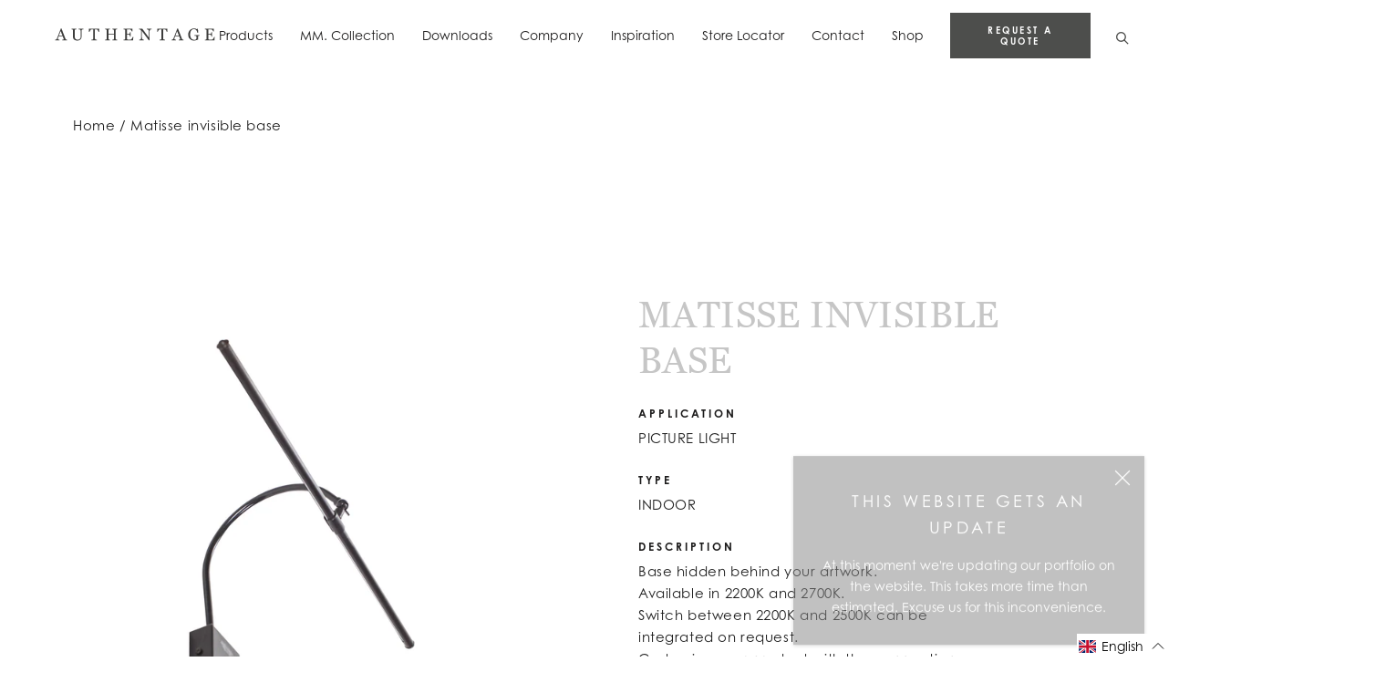

--- FILE ---
content_type: text/html; charset=utf-8
request_url: https://authentage.fr/products/matisse_invisible_base
body_size: 75712
content:

<!doctype html>

<html class="no-js" lang="en">
  <head>
<!--LOOMI SDK-->
<!--DO NOT EDIT-->
<link rel="preconnect"  href="https://live.visually-io.com/" crossorigin>
<link rel="dns-prefetch" href="https://live.visually-io.com/">
<script>
(()=> {
    const env = 2;
    var store = "authentage.myshopify.com";
    var alias = store.replace(".myshopify.com", "").replaceAll("-", "_").toUpperCase();
    var jitsuKey =  "js.26657390685";
    window.loomi_ctx = {...(window.loomi_ctx || {}),storeAlias:alias,jitsuKey,env};
    
    
	
	var product = {};
	var variants = [];
	
	variants.push({id:52471999758674,policy:"deny",price:0,iq:0});
	
	variants.push({id:52471999791442,policy:"deny",price:0,iq:0});
	
	variants.push({id:52471999824210,policy:"deny",price:0,iq:0});
	
	variants.push({id:52471999856978,policy:"deny",price:0,iq:0});
	
	variants.push({id:52471999889746,policy:"deny",price:0,iq:0});
	
	variants.push({id:52471999922514,policy:"deny",price:0,iq:0});
	
	variants.push({id:52471999955282,policy:"deny",price:0,iq:0});
	
	variants.push({id:52471999988050,policy:"deny",price:0,iq:0});
	
	variants.push({id:52472000020818,policy:"deny",price:0,iq:0});
	
	variants.push({id:52472000053586,policy:"deny",price:0,iq:0});
	
	variants.push({id:52472000086354,policy:"deny",price:0,iq:0});
	
	variants.push({id:52472000119122,policy:"deny",price:0,iq:0});
	
	variants.push({id:52472000151890,policy:"deny",price:0,iq:0});
	
	variants.push({id:52472000184658,policy:"deny",price:0,iq:0});
	
	variants.push({id:52472000217426,policy:"deny",price:0,iq:0});
	
	variants.push({id:52472000250194,policy:"deny",price:0,iq:0});
	
	product.variants = variants;
	product.oos = !true;
	product.price = 0 ;
	window.loomi_ctx.current_product=product;
	window.loomi_ctx.productId=10530109522258;
	window.loomi_ctx.variantId = 52471999758674;
	
})()
</script>
<link href="https://live.visually-io.com/widgets/vsly-preact.min.js?k=js.26657390685&e=2&s=AUTHENTAGE" rel="preload" as="script">
<script type="text/javascript" src="https://live.visually-io.com/widgets/vsly-preact.min.js?k=js.26657390685&e=2&s=AUTHENTAGE"></script>
<link href="https://live.visually-io.com/cf/AUTHENTAGE.js" rel="preload" as="script">
<link href="https://live.visually-io.com/v/visually.js" rel="preload" as="script">
<script type="text/javascript" src="https://live.visually-io.com/cf/AUTHENTAGE.js"></script>
<script type="text/javascript" src="https://live.visually-io.com/v/visually.js"></script>
<script defer type="text/javascript" src="https://live.visually-io.com/v/visually-a.js"></script>
<!--LOOMI SDK-->


<!-- Start of Booster Apps Seo-0.1--><title>Matisse invisible base</title><meta name="description" content="ApplicationPICTURE LIGHTTYPEINDOORDESCRIPTIONBase hidden behind your artwork. Available in 2200K and 2700K. Switch between 2200K and 2500K can be integrated on request.  Customise your product with the connection system, see accessories.[tabs][tab..." /><script type="application/ld+json">
  {
    "@context": "https://schema.org",
    "@type": "Organization",
    "name": "Authentage",
    "url": "https://authentage.be",
    "description": "Our collections combine high-quality, sustainable materials with the latest lighting technology. We produce designs with an authentic character. As Authentage, we stand for pure and honest designs. We deliver that little bit extra. Our products are hand-assembled with great skill and passion in our workshops near Antwe","image": "https://authentage.fr/cdn/shop/t/119/assets/logo.png?v=76069",
      "logo": "https://authentage.fr/cdn/shop/t/119/assets/logo.png?v=76069","sameAs": ["https://facebook.com/Authentage", "https://instagram.com/Authentage_official", "https://linkedin.com/authentage/", "https://pinterest.com/authentage_official/"]
  }
</script>

<script type="application/ld+json">
  {
    "@context": "https://schema.org",
    "@type": "WebSite",
    "name": "Authentage",
    "url": "https://authentage.be",
    "potentialAction": {
      "@type": "SearchAction",
      "query-input": "required name=query",
      "target": "https://authentage.be/search?q={query}"
    }
  }
</script><script type="application/ld+json">
  {
    "@context": "https://schema.org",
    "@type": "Product",
    "name": "Matisse invisible base",
    "brand": {"@type": "Brand","name": "Authentage"},
    "sku": "MAT022I20",
    "mpn": "MAT022I20",
    "description": "ApplicationPICTURE LIGHTTYPEINDOORDESCRIPTIONBase hidden behind your artwork. Available in 2200K and 2700K. Switch between 2200K and 2500K can be integrated on request.  Customise your product with the connection system, see accessories.[tabs][tab-info]PRODUCT INFORMATION\n\nProduct Group:\nMatisse invisible base\n\n\nMax watt:\nundefinedW\n\n\nVoltage:\nundefined\n\n\nDriver included:\nYes\n\n\nIP:\nundefined\n\n\nDimmable on product:\nNo\n\n\nDimmable on wall:\nNo\n\n\nDali:\nNo\n\n\n\n\n\n\nLight source:\nundefined\n\n[\/tab-info][tab-technical]Datasheets\nMAT022I20\nMAT022I30\nMAT022I40\nMAT022I60\nMAT027I20\nMAT027I30\nMAT027I40\nMAT027I60\nMAT122I20\nMAT122I30\nMAT122I40\nMAT122I60\nMAT127I20\nMAT127I30\nMAT127I40\nMAT127I60\n[\/tab-technical][tab-3d]3D files\nMAT027I20\nMAT027I30\nMAT027I40\nMAT027I60\n[\/tab-3d]",
    "url": "https://authentage.be/products/matisse_invisible_base","image": "https://authentage.fr/cdn/shop/files/MAT022I60_PP_Authentage_2048x.jpg?v=1768291628","itemCondition": "https://schema.org/NewCondition",
    "offers": [{
          "@type": "Offer",
          "price": "000",
          "priceCurrency": "EUR",
          "itemCondition": "https://schema.org/NewCondition",
          "url": "https://authentage.be/products/matisse_invisible_base?variant=52471999758674",
          "sku": "MAT022I20",
          "mpn": "MAT022I20",
          "availability" : "https://schema.org/InStock",
          "priceValidUntil": "2026-02-20","gtin14": "MAT022I20"},{
          "@type": "Offer",
          "price": "000",
          "priceCurrency": "EUR",
          "itemCondition": "https://schema.org/NewCondition",
          "url": "https://authentage.be/products/matisse_invisible_base?variant=52471999791442",
          "sku": "MAT022I30",
          "mpn": "MAT022I30",
          "availability" : "https://schema.org/InStock",
          "priceValidUntil": "2026-02-20","gtin14": "MAT022I30"},{
          "@type": "Offer",
          "price": "000",
          "priceCurrency": "EUR",
          "itemCondition": "https://schema.org/NewCondition",
          "url": "https://authentage.be/products/matisse_invisible_base?variant=52471999824210",
          "sku": "MAT022I40",
          "mpn": "MAT022I40",
          "availability" : "https://schema.org/InStock",
          "priceValidUntil": "2026-02-20","gtin14": "MAT022I40"},{
          "@type": "Offer",
          "price": "000",
          "priceCurrency": "EUR",
          "itemCondition": "https://schema.org/NewCondition",
          "url": "https://authentage.be/products/matisse_invisible_base?variant=52471999856978",
          "sku": "MAT022I60",
          "mpn": "MAT022I60",
          "availability" : "https://schema.org/InStock",
          "priceValidUntil": "2026-02-20","gtin14": "MAT022I60"},{
          "@type": "Offer",
          "price": "000",
          "priceCurrency": "EUR",
          "itemCondition": "https://schema.org/NewCondition",
          "url": "https://authentage.be/products/matisse_invisible_base?variant=52471999889746",
          "sku": "MAT027I20",
          "mpn": "MAT027I20",
          "availability" : "https://schema.org/InStock",
          "priceValidUntil": "2026-02-20","gtin14": "MAT027I20"},{
          "@type": "Offer",
          "price": "000",
          "priceCurrency": "EUR",
          "itemCondition": "https://schema.org/NewCondition",
          "url": "https://authentage.be/products/matisse_invisible_base?variant=52471999922514",
          "sku": "MAT027I30",
          "mpn": "MAT027I30",
          "availability" : "https://schema.org/InStock",
          "priceValidUntil": "2026-02-20","gtin14": "MAT027I30"},{
          "@type": "Offer",
          "price": "000",
          "priceCurrency": "EUR",
          "itemCondition": "https://schema.org/NewCondition",
          "url": "https://authentage.be/products/matisse_invisible_base?variant=52471999955282",
          "sku": "MAT027I40",
          "mpn": "MAT027I40",
          "availability" : "https://schema.org/InStock",
          "priceValidUntil": "2026-02-20","gtin14": "MAT027I40"},{
          "@type": "Offer",
          "price": "000",
          "priceCurrency": "EUR",
          "itemCondition": "https://schema.org/NewCondition",
          "url": "https://authentage.be/products/matisse_invisible_base?variant=52471999988050",
          "sku": "MAT027I60",
          "mpn": "MAT027I60",
          "availability" : "https://schema.org/InStock",
          "priceValidUntil": "2026-02-20","gtin14": "MAT027I60"},{
          "@type": "Offer",
          "price": "000",
          "priceCurrency": "EUR",
          "itemCondition": "https://schema.org/NewCondition",
          "url": "https://authentage.be/products/matisse_invisible_base?variant=52472000020818",
          "sku": "MAT122I20",
          "mpn": "MAT122I20",
          "availability" : "https://schema.org/InStock",
          "priceValidUntil": "2026-02-20","gtin14": "MAT122I20"},{
          "@type": "Offer",
          "price": "000",
          "priceCurrency": "EUR",
          "itemCondition": "https://schema.org/NewCondition",
          "url": "https://authentage.be/products/matisse_invisible_base?variant=52472000053586",
          "sku": "MAT122I30",
          "mpn": "MAT122I30",
          "availability" : "https://schema.org/InStock",
          "priceValidUntil": "2026-02-20","gtin14": "MAT122I30"},{
          "@type": "Offer",
          "price": "000",
          "priceCurrency": "EUR",
          "itemCondition": "https://schema.org/NewCondition",
          "url": "https://authentage.be/products/matisse_invisible_base?variant=52472000086354",
          "sku": "MAT122I40",
          "mpn": "MAT122I40",
          "availability" : "https://schema.org/InStock",
          "priceValidUntil": "2026-02-20","gtin14": "MAT122I40"},{
          "@type": "Offer",
          "price": "000",
          "priceCurrency": "EUR",
          "itemCondition": "https://schema.org/NewCondition",
          "url": "https://authentage.be/products/matisse_invisible_base?variant=52472000119122",
          "sku": "MAT122I60",
          "mpn": "MAT122I60",
          "availability" : "https://schema.org/InStock",
          "priceValidUntil": "2026-02-20","gtin14": "MAT122I60"},{
          "@type": "Offer",
          "price": "000",
          "priceCurrency": "EUR",
          "itemCondition": "https://schema.org/NewCondition",
          "url": "https://authentage.be/products/matisse_invisible_base?variant=52472000151890",
          "sku": "MAT127I20",
          "mpn": "MAT127I20",
          "availability" : "https://schema.org/InStock",
          "priceValidUntil": "2026-02-20","gtin14": "MAT127I20"},{
          "@type": "Offer",
          "price": "000",
          "priceCurrency": "EUR",
          "itemCondition": "https://schema.org/NewCondition",
          "url": "https://authentage.be/products/matisse_invisible_base?variant=52472000184658",
          "sku": "MAT127I30",
          "mpn": "MAT127I30",
          "availability" : "https://schema.org/InStock",
          "priceValidUntil": "2026-02-20","gtin14": "MAT127I30"},{
          "@type": "Offer",
          "price": "000",
          "priceCurrency": "EUR",
          "itemCondition": "https://schema.org/NewCondition",
          "url": "https://authentage.be/products/matisse_invisible_base?variant=52472000217426",
          "sku": "MAT127I40",
          "mpn": "MAT127I40",
          "availability" : "https://schema.org/InStock",
          "priceValidUntil": "2026-02-20","gtin14": "MAT127I40"},{
          "@type": "Offer",
          "price": "000",
          "priceCurrency": "EUR",
          "itemCondition": "https://schema.org/NewCondition",
          "url": "https://authentage.be/products/matisse_invisible_base?variant=52472000250194",
          "sku": "MAT127I60",
          "mpn": "MAT127I60",
          "availability" : "https://schema.org/InStock",
          "priceValidUntil": "2026-02-20","gtin14": "MAT127I60"}]}
</script>
<!-- end of Booster Apps SEO -->

    <meta charset="utf-8">
    <meta http-equiv="X-UA-Compatible" content="IE=edge,chrome=1">
    <meta name="viewport" content="width=device-width, initial-scale=1.0, height=device-height, minimum-scale=1.0, user-scalable=0">
    <meta name="theme-color" content="">
	  <meta name="p:domain_verify" content="749d442599822c95d9c3fe35fdd768e6"/>
    <meta name="google-site-verification" content="iRbZtmhfZO5RjBygoeKLu4K-NiNiTJGHXKVPZ4l_tTs" />
	  <meta name="facebook-domain-verification" content="jnyqgi9jv4qfzqrznzewtjfz9n7rhr" /><link rel="canonical" href="https://authentage.be/products/matisse_invisible_base"><link rel="shortcut icon" href="//authentage.fr/cdn/shop/files/favicon_32x32.jpg?v=1613537705" type="image/png"><meta property="og:type" content="product">
  <meta property="og:title" content="Matisse invisible base"><meta property="og:image" content="http://authentage.fr/cdn/shop/files/MAT022I60_PP_Authentage_grande.jpg?v=1768291628">
    <meta property="og:image:secure_url" content="https://authentage.fr/cdn/shop/files/MAT022I60_PP_Authentage_grande.jpg?v=1768291628"><meta property="product:price:amount" content="0,00">
  <meta property="product:price:currency" content="EUR"><meta property="og:description" content="ApplicationPICTURE LIGHTTYPEINDOORDESCRIPTIONBase hidden behind your artwork. Available in 2200K and 2700K. Switch between 2200K and 2500K can be integrated on request. Customise your product with the connection system, see accessories.[tabs][tab-info]PRODUCT INFORMATION Product Group: Matisse invisible base Max watt: "><meta property="og:url" content="https://authentage.be/products/matisse_invisible_base">
<meta property="og:site_name" content="Authentage"><meta name="twitter:card" content="summary"><meta name="twitter:title" content="Matisse invisible base">
  <meta name="twitter:description" content="ApplicationPICTURE LIGHTTYPEINDOORDESCRIPTIONBase hidden behind your artwork. Available in 2200K and 2700K. Switch between 2200K and 2500K can be integrated on request.  Customise your product with the connection system, see accessories.[tabs][tab-info]PRODUCT INFORMATION

Product Group:
Matisse invisible base


Max watt:
undefinedW


Voltage:
undefined


Driver included:
Yes


IP:
undefined


Dimmable on product:
No


Dimmable on wall:
No


Dali:
No






Light source:
undefined

[/tab-info][tab-technical]Datasheets
MAT022I20
MAT022I30
MAT022I40
MAT022I60
MAT027I20
MAT027I30
MAT027I40
MAT027I60
MAT122I20
MAT122I30
MAT122I40
MAT122I60
MAT127I20
MAT127I30
MAT127I40
MAT127I60
[/tab-technical][tab-3d]3D files
MAT027I20
MAT027I30
MAT027I40
MAT027I60
[/tab-3d]">
  <meta name="twitter:image" content="https://authentage.fr/cdn/shop/files/MAT022I60_PP_Authentage_600x600_crop_center.jpg?v=1768291628">

    <script>window.performance && window.performance.mark && window.performance.mark('shopify.content_for_header.start');</script><meta name="google-site-verification" content="W4x0bJ3vAXBUezXCraKor-_oL1af8WS7_0Qg1V1heq8">
<meta id="shopify-digital-wallet" name="shopify-digital-wallet" content="/26657390685/digital_wallets/dialog">
<meta name="shopify-checkout-api-token" content="b9013292cdfaf982a45b4fed01fae33c">
<link rel="alternate" hreflang="x-default" href="https://authentage.be/products/matisse_invisible_base">
<link rel="alternate" hreflang="en" href="https://authentage.be/products/matisse_invisible_base">
<link rel="alternate" hreflang="nl" href="https://authentage.be/nl/products/matisse_invisible_base">
<link rel="alternate" hreflang="fr" href="https://authentage.be/fr/products/matisse_invisible_base">
<link rel="alternate" hreflang="es" href="https://authentage.be/es/products/matisse_invisible_base">
<link rel="alternate" hreflang="de" href="https://authentage.be/de/products/matisse_invisible_base">
<link rel="alternate" type="application/json+oembed" href="https://authentage.be/products/matisse_invisible_base.oembed">
<script async="async" src="/checkouts/internal/preloads.js?locale=en-BE"></script>
<script id="apple-pay-shop-capabilities" type="application/json">{"shopId":26657390685,"countryCode":"BE","currencyCode":"EUR","merchantCapabilities":["supports3DS"],"merchantId":"gid:\/\/shopify\/Shop\/26657390685","merchantName":"Authentage","requiredBillingContactFields":["postalAddress","email","phone"],"requiredShippingContactFields":["postalAddress","email","phone"],"shippingType":"shipping","supportedNetworks":["visa","maestro","masterCard","amex"],"total":{"type":"pending","label":"Authentage","amount":"1.00"},"shopifyPaymentsEnabled":true,"supportsSubscriptions":true}</script>
<script id="shopify-features" type="application/json">{"accessToken":"b9013292cdfaf982a45b4fed01fae33c","betas":["rich-media-storefront-analytics"],"domain":"authentage.fr","predictiveSearch":true,"shopId":26657390685,"locale":"en"}</script>
<script>var Shopify = Shopify || {};
Shopify.shop = "authentage.myshopify.com";
Shopify.locale = "en";
Shopify.currency = {"active":"EUR","rate":"1.0"};
Shopify.country = "BE";
Shopify.theme = {"name":"MM for Authentage + German prep","id":182224617810,"schema_name":"Prestige","schema_version":"4.3.3","theme_store_id":855,"role":"main"};
Shopify.theme.handle = "null";
Shopify.theme.style = {"id":null,"handle":null};
Shopify.cdnHost = "authentage.fr/cdn";
Shopify.routes = Shopify.routes || {};
Shopify.routes.root = "/";</script>
<script type="module">!function(o){(o.Shopify=o.Shopify||{}).modules=!0}(window);</script>
<script>!function(o){function n(){var o=[];function n(){o.push(Array.prototype.slice.apply(arguments))}return n.q=o,n}var t=o.Shopify=o.Shopify||{};t.loadFeatures=n(),t.autoloadFeatures=n()}(window);</script>
<script id="shop-js-analytics" type="application/json">{"pageType":"product"}</script>
<script defer="defer" async type="module" src="//authentage.fr/cdn/shopifycloud/shop-js/modules/v2/client.init-shop-cart-sync_BdyHc3Nr.en.esm.js"></script>
<script defer="defer" async type="module" src="//authentage.fr/cdn/shopifycloud/shop-js/modules/v2/chunk.common_Daul8nwZ.esm.js"></script>
<script type="module">
  await import("//authentage.fr/cdn/shopifycloud/shop-js/modules/v2/client.init-shop-cart-sync_BdyHc3Nr.en.esm.js");
await import("//authentage.fr/cdn/shopifycloud/shop-js/modules/v2/chunk.common_Daul8nwZ.esm.js");

  window.Shopify.SignInWithShop?.initShopCartSync?.({"fedCMEnabled":true,"windoidEnabled":true});

</script>
<script>(function() {
  var isLoaded = false;
  function asyncLoad() {
    if (isLoaded) return;
    isLoaded = true;
    var urls = ["https:\/\/chimpstatic.com\/mcjs-connected\/js\/users\/4a914fee03e250f59ce50088e\/efa1915a276bbb181f3f6df15.js?shop=authentage.myshopify.com","https:\/\/shy.elfsight.com\/p\/platform.js?shop=authentage.myshopify.com"];
    for (var i = 0; i < urls.length; i++) {
      var s = document.createElement('script');
      s.type = 'text/javascript';
      s.async = true;
      s.src = urls[i];
      var x = document.getElementsByTagName('script')[0];
      x.parentNode.insertBefore(s, x);
    }
  };
  if(window.attachEvent) {
    window.attachEvent('onload', asyncLoad);
  } else {
    window.addEventListener('load', asyncLoad, false);
  }
})();</script>
<script id="__st">var __st={"a":26657390685,"offset":3600,"reqid":"6590cfc0-09a3-42e4-93c7-fd5711dfc069-1768961653","pageurl":"authentage.fr\/products\/matisse_invisible_base","u":"a32b3e16caf7","p":"product","rtyp":"product","rid":10530109522258};</script>
<script>window.ShopifyPaypalV4VisibilityTracking = true;</script>
<script id="captcha-bootstrap">!function(){'use strict';const t='contact',e='account',n='new_comment',o=[[t,t],['blogs',n],['comments',n],[t,'customer']],c=[[e,'customer_login'],[e,'guest_login'],[e,'recover_customer_password'],[e,'create_customer']],r=t=>t.map((([t,e])=>`form[action*='/${t}']:not([data-nocaptcha='true']) input[name='form_type'][value='${e}']`)).join(','),a=t=>()=>t?[...document.querySelectorAll(t)].map((t=>t.form)):[];function s(){const t=[...o],e=r(t);return a(e)}const i='password',u='form_key',d=['recaptcha-v3-token','g-recaptcha-response','h-captcha-response',i],f=()=>{try{return window.sessionStorage}catch{return}},m='__shopify_v',_=t=>t.elements[u];function p(t,e,n=!1){try{const o=window.sessionStorage,c=JSON.parse(o.getItem(e)),{data:r}=function(t){const{data:e,action:n}=t;return t[m]||n?{data:e,action:n}:{data:t,action:n}}(c);for(const[e,n]of Object.entries(r))t.elements[e]&&(t.elements[e].value=n);n&&o.removeItem(e)}catch(o){console.error('form repopulation failed',{error:o})}}const l='form_type',E='cptcha';function T(t){t.dataset[E]=!0}const w=window,h=w.document,L='Shopify',v='ce_forms',y='captcha';let A=!1;((t,e)=>{const n=(g='f06e6c50-85a8-45c8-87d0-21a2b65856fe',I='https://cdn.shopify.com/shopifycloud/storefront-forms-hcaptcha/ce_storefront_forms_captcha_hcaptcha.v1.5.2.iife.js',D={infoText:'Protected by hCaptcha',privacyText:'Privacy',termsText:'Terms'},(t,e,n)=>{const o=w[L][v],c=o.bindForm;if(c)return c(t,g,e,D).then(n);var r;o.q.push([[t,g,e,D],n]),r=I,A||(h.body.append(Object.assign(h.createElement('script'),{id:'captcha-provider',async:!0,src:r})),A=!0)});var g,I,D;w[L]=w[L]||{},w[L][v]=w[L][v]||{},w[L][v].q=[],w[L][y]=w[L][y]||{},w[L][y].protect=function(t,e){n(t,void 0,e),T(t)},Object.freeze(w[L][y]),function(t,e,n,w,h,L){const[v,y,A,g]=function(t,e,n){const i=e?o:[],u=t?c:[],d=[...i,...u],f=r(d),m=r(i),_=r(d.filter((([t,e])=>n.includes(e))));return[a(f),a(m),a(_),s()]}(w,h,L),I=t=>{const e=t.target;return e instanceof HTMLFormElement?e:e&&e.form},D=t=>v().includes(t);t.addEventListener('submit',(t=>{const e=I(t);if(!e)return;const n=D(e)&&!e.dataset.hcaptchaBound&&!e.dataset.recaptchaBound,o=_(e),c=g().includes(e)&&(!o||!o.value);(n||c)&&t.preventDefault(),c&&!n&&(function(t){try{if(!f())return;!function(t){const e=f();if(!e)return;const n=_(t);if(!n)return;const o=n.value;o&&e.removeItem(o)}(t);const e=Array.from(Array(32),(()=>Math.random().toString(36)[2])).join('');!function(t,e){_(t)||t.append(Object.assign(document.createElement('input'),{type:'hidden',name:u})),t.elements[u].value=e}(t,e),function(t,e){const n=f();if(!n)return;const o=[...t.querySelectorAll(`input[type='${i}']`)].map((({name:t})=>t)),c=[...d,...o],r={};for(const[a,s]of new FormData(t).entries())c.includes(a)||(r[a]=s);n.setItem(e,JSON.stringify({[m]:1,action:t.action,data:r}))}(t,e)}catch(e){console.error('failed to persist form',e)}}(e),e.submit())}));const S=(t,e)=>{t&&!t.dataset[E]&&(n(t,e.some((e=>e===t))),T(t))};for(const o of['focusin','change'])t.addEventListener(o,(t=>{const e=I(t);D(e)&&S(e,y())}));const B=e.get('form_key'),M=e.get(l),P=B&&M;t.addEventListener('DOMContentLoaded',(()=>{const t=y();if(P)for(const e of t)e.elements[l].value===M&&p(e,B);[...new Set([...A(),...v().filter((t=>'true'===t.dataset.shopifyCaptcha))])].forEach((e=>S(e,t)))}))}(h,new URLSearchParams(w.location.search),n,t,e,['guest_login'])})(!0,!0)}();</script>
<script integrity="sha256-4kQ18oKyAcykRKYeNunJcIwy7WH5gtpwJnB7kiuLZ1E=" data-source-attribution="shopify.loadfeatures" defer="defer" src="//authentage.fr/cdn/shopifycloud/storefront/assets/storefront/load_feature-a0a9edcb.js" crossorigin="anonymous"></script>
<script data-source-attribution="shopify.dynamic_checkout.dynamic.init">var Shopify=Shopify||{};Shopify.PaymentButton=Shopify.PaymentButton||{isStorefrontPortableWallets:!0,init:function(){window.Shopify.PaymentButton.init=function(){};var t=document.createElement("script");t.src="https://authentage.fr/cdn/shopifycloud/portable-wallets/latest/portable-wallets.en.js",t.type="module",document.head.appendChild(t)}};
</script>
<script data-source-attribution="shopify.dynamic_checkout.buyer_consent">
  function portableWalletsHideBuyerConsent(e){var t=document.getElementById("shopify-buyer-consent"),n=document.getElementById("shopify-subscription-policy-button");t&&n&&(t.classList.add("hidden"),t.setAttribute("aria-hidden","true"),n.removeEventListener("click",e))}function portableWalletsShowBuyerConsent(e){var t=document.getElementById("shopify-buyer-consent"),n=document.getElementById("shopify-subscription-policy-button");t&&n&&(t.classList.remove("hidden"),t.removeAttribute("aria-hidden"),n.addEventListener("click",e))}window.Shopify?.PaymentButton&&(window.Shopify.PaymentButton.hideBuyerConsent=portableWalletsHideBuyerConsent,window.Shopify.PaymentButton.showBuyerConsent=portableWalletsShowBuyerConsent);
</script>
<script data-source-attribution="shopify.dynamic_checkout.cart.bootstrap">document.addEventListener("DOMContentLoaded",(function(){function t(){return document.querySelector("shopify-accelerated-checkout-cart, shopify-accelerated-checkout")}if(t())Shopify.PaymentButton.init();else{new MutationObserver((function(e,n){t()&&(Shopify.PaymentButton.init(),n.disconnect())})).observe(document.body,{childList:!0,subtree:!0})}}));
</script>
<script id='scb4127' type='text/javascript' async='' src='https://authentage.fr/cdn/shopifycloud/privacy-banner/storefront-banner.js'></script><link id="shopify-accelerated-checkout-styles" rel="stylesheet" media="screen" href="https://authentage.fr/cdn/shopifycloud/portable-wallets/latest/accelerated-checkout-backwards-compat.css" crossorigin="anonymous">
<style id="shopify-accelerated-checkout-cart">
        #shopify-buyer-consent {
  margin-top: 1em;
  display: inline-block;
  width: 100%;
}

#shopify-buyer-consent.hidden {
  display: none;
}

#shopify-subscription-policy-button {
  background: none;
  border: none;
  padding: 0;
  text-decoration: underline;
  font-size: inherit;
  cursor: pointer;
}

#shopify-subscription-policy-button::before {
  box-shadow: none;
}

      </style>

<script>window.performance && window.performance.mark && window.performance.mark('shopify.content_for_header.end');</script>

<script>
    window.BOLD = window.BOLD || {};
        window.BOLD.options = window.BOLD.options || {};
        window.BOLD.options.settings = window.BOLD.options.settings || {};
        window.BOLD.options.settings.v1_variant_mode = window.BOLD.options.settings.v1_variant_mode || true;
        window.BOLD.options.settings.hybrid_fix_auto_insert_inputs =
        window.BOLD.options.settings.hybrid_fix_auto_insert_inputs || true;
</script>

<script>window.BOLD = window.BOLD || {};
    window.BOLD.common = window.BOLD.common || {};
    window.BOLD.common.Shopify = window.BOLD.common.Shopify || {};
    window.BOLD.common.Shopify.shop = {
      domain: 'authentage.be',
      permanent_domain: 'authentage.myshopify.com',
      url: 'https://authentage.be',
      secure_url: 'https://authentage.be',money_format: "€{{amount_with_comma_separator}}",currency: "EUR"
    };
    window.BOLD.common.Shopify.customer = {
      id: null,
      tags: null,
    };
    window.BOLD.common.Shopify.cart = {"note":null,"attributes":{},"original_total_price":0,"total_price":0,"total_discount":0,"total_weight":0.0,"item_count":0,"items":[],"requires_shipping":false,"currency":"EUR","items_subtotal_price":0,"cart_level_discount_applications":[],"checkout_charge_amount":0};
    window.BOLD.common.template = 'product';window.BOLD.common.Shopify.formatMoney = function(money, format) {
        function n(t, e) {
            return "undefined" == typeof t ? e : t
        }
        function r(t, e, r, i) {
            if (e = n(e, 2),
                r = n(r, ","),
                i = n(i, "."),
            isNaN(t) || null == t)
                return 0;
            t = (t / 100).toFixed(e);
            var o = t.split(".")
                , a = o[0].replace(/(\d)(?=(\d\d\d)+(?!\d))/g, "$1" + r)
                , s = o[1] ? i + o[1] : "";
            return a + s
        }
        "string" == typeof money && (money = money.replace(".", ""));
        var i = ""
            , o = /\{\{\s*(\w+)\s*\}\}/
            , a = format || window.BOLD.common.Shopify.shop.money_format || window.Shopify.money_format || "$ {{ amount }}";
        switch (a.match(o)[1]) {
            case "amount":
                i = r(money, 2, ",", ".");
                break;
            case "amount_no_decimals":
                i = r(money, 0, ",", ".");
                break;
            case "amount_with_comma_separator":
                i = r(money, 2, ".", ",");
                break;
            case "amount_no_decimals_with_comma_separator":
                i = r(money, 0, ".", ",");
                break;
            case "amount_with_space_separator":
                i = r(money, 2, " ", ",");
                break;
            case "amount_no_decimals_with_space_separator":
                i = r(money, 0, " ", ",");
                break;
            case "amount_with_apostrophe_separator":
                i = r(money, 2, "'", ".");
                break;
        }
        return a.replace(o, i);
    };
    window.BOLD.common.Shopify.saveProduct = function (handle, product) {
      if (typeof handle === 'string' && typeof window.BOLD.common.Shopify.products[handle] === 'undefined') {
        if (typeof product === 'number') {
          window.BOLD.common.Shopify.handles[product] = handle;
          product = { id: product };
        }
        window.BOLD.common.Shopify.products[handle] = product;
      }
    };
    window.BOLD.common.Shopify.saveVariant = function (variant_id, variant) {
      if (typeof variant_id === 'number' && typeof window.BOLD.common.Shopify.variants[variant_id] === 'undefined') {
        window.BOLD.common.Shopify.variants[variant_id] = variant;
      }
    };window.BOLD.common.Shopify.products = window.BOLD.common.Shopify.products || {};
    window.BOLD.common.Shopify.variants = window.BOLD.common.Shopify.variants || {};
    window.BOLD.common.Shopify.handles = window.BOLD.common.Shopify.handles || {};window.BOLD.common.Shopify.handle = "matisse_invisible_base"
window.BOLD.common.Shopify.saveProduct("matisse_invisible_base", 10530109522258);window.BOLD.common.Shopify.saveVariant(52471999758674, { product_id: 10530109522258, product_handle: "matisse_invisible_base", price: 0, group_id: '', csp_metafield: {}});window.BOLD.common.Shopify.saveVariant(52471999791442, { product_id: 10530109522258, product_handle: "matisse_invisible_base", price: 0, group_id: '', csp_metafield: {}});window.BOLD.common.Shopify.saveVariant(52471999824210, { product_id: 10530109522258, product_handle: "matisse_invisible_base", price: 0, group_id: '', csp_metafield: {}});window.BOLD.common.Shopify.saveVariant(52471999856978, { product_id: 10530109522258, product_handle: "matisse_invisible_base", price: 0, group_id: '', csp_metafield: {}});window.BOLD.common.Shopify.saveVariant(52471999889746, { product_id: 10530109522258, product_handle: "matisse_invisible_base", price: 0, group_id: '', csp_metafield: {}});window.BOLD.common.Shopify.saveVariant(52471999922514, { product_id: 10530109522258, product_handle: "matisse_invisible_base", price: 0, group_id: '', csp_metafield: {}});window.BOLD.common.Shopify.saveVariant(52471999955282, { product_id: 10530109522258, product_handle: "matisse_invisible_base", price: 0, group_id: '', csp_metafield: {}});window.BOLD.common.Shopify.saveVariant(52471999988050, { product_id: 10530109522258, product_handle: "matisse_invisible_base", price: 0, group_id: '', csp_metafield: {}});window.BOLD.common.Shopify.saveVariant(52472000020818, { product_id: 10530109522258, product_handle: "matisse_invisible_base", price: 0, group_id: '', csp_metafield: {}});window.BOLD.common.Shopify.saveVariant(52472000053586, { product_id: 10530109522258, product_handle: "matisse_invisible_base", price: 0, group_id: '', csp_metafield: {}});window.BOLD.common.Shopify.saveVariant(52472000086354, { product_id: 10530109522258, product_handle: "matisse_invisible_base", price: 0, group_id: '', csp_metafield: {}});window.BOLD.common.Shopify.saveVariant(52472000119122, { product_id: 10530109522258, product_handle: "matisse_invisible_base", price: 0, group_id: '', csp_metafield: {}});window.BOLD.common.Shopify.saveVariant(52472000151890, { product_id: 10530109522258, product_handle: "matisse_invisible_base", price: 0, group_id: '', csp_metafield: {}});window.BOLD.common.Shopify.saveVariant(52472000184658, { product_id: 10530109522258, product_handle: "matisse_invisible_base", price: 0, group_id: '', csp_metafield: {}});window.BOLD.common.Shopify.saveVariant(52472000217426, { product_id: 10530109522258, product_handle: "matisse_invisible_base", price: 0, group_id: '', csp_metafield: {}});window.BOLD.common.Shopify.saveVariant(52472000250194, { product_id: 10530109522258, product_handle: "matisse_invisible_base", price: 0, group_id: '', csp_metafield: {}});window.BOLD.apps_installed = {} || {};window.BOLD.common.Shopify.metafields = window.BOLD.common.Shopify.metafields || {};window.BOLD.common.Shopify.metafields["bold_rp"] = {};window.BOLD.common.Shopify.metafields["bold_csp_defaults"] = {};window.BOLD.common.cacheParams = window.BOLD.common.cacheParams || {};
</script>

<link href="//authentage.fr/cdn/shop/t/119/assets/bold-options.css?v=123160307633435409531747725097" rel="stylesheet" type="text/css" media="all" />
<script src="https://options.shopapps.site/js/options.js" type="text/javascript"></script>
<script>
    window.BOLD.common.cacheParams.options = 1768769450;
</script>

    <link rel="stylesheet" href="//authentage.fr/cdn/shop/t/119/assets/theme.scss.css?v=28873016817667283321762423083">
    <link rel="stylesheet" href="https://use.typekit.net/txe1mfe.css">
    <link rel="stylesheet" href="//authentage.fr/cdn/shop/t/119/assets/style.min.css?v=48219446643347543671758004819">
    

    <script>
      // This allows to expose several variables to the global scope, to be used in scripts
      window.theme = {
        template: "product",
        localeRootUrl: '',
        rootUrl: "https:\/\/authentage.fr",
        shopCurrency: "EUR",
        moneyFormat: "€{{amount_with_comma_separator}}",
        moneyWithCurrencyFormat: "€{{amount_with_comma_separator}} EUR",
        useNativeMultiCurrency: false,
        currencyConversionEnabled: false,
        currencyConversionMoneyFormat: "money_format",
        currencyConversionRoundAmounts: true,
        productImageSize: "square",
        searchMode: "product,article",
        showPageTransition: true,
        showElementStaggering: false,
        showImageZooming: true
      };

      window.languages = {
        cartAddNote: "Bestellhinweis hinzufügen",
        cartEditNote: "Edit Order Note",
        productImageLoadingError: "This image could not be loaded. Please try to reload the page.",
        productFormAddToCart: "In den Warenkorb",
        productFormUnavailable: "Unavailable",
        productFormSoldOut: "Sold Out",
        shippingEstimatorOneResult: "1 option available:",
        shippingEstimatorMoreResults: "{{count}} options available:",
        shippingEstimatorNoResults: "No shipping could be found",
        errorMessageEmail: "Email is not valid",
        errorMessagePassword: "Your password must be longer than 7 characters",
        errorMessageEmptyField: "Field cannot be empty",
        errorMessageVAT: "Missing country code or invalid VAT number"
      };

      window.lazySizesConfig = {
        loadHidden: false,
        hFac: 0.5,
        expFactor: 2,
        ricTimeout: 150,
        lazyClass: 'Image--lazyLoad',
        loadingClass: 'Image--lazyLoading',
        loadedClass: 'Image--lazyLoaded'
      };

      document.documentElement.className = document.documentElement.className.replace('no-js', 'js');
      document.documentElement.style.setProperty('--window-height', window.innerHeight + 'px');

      // We do a quick detection of some features (we could use Modernizr but for so little...)
      (function() {
        document.documentElement.className += ((window.CSS && window.CSS.supports('(position: sticky) or (position: -webkit-sticky)')) ? ' supports-sticky' : ' no-supports-sticky');
        document.documentElement.className += (window.matchMedia('(-moz-touch-enabled: 1), (hover: none)')).matches ? ' no-supports-hover' : ' supports-hover';
      }());

      // This code is done to force reload the page when the back button is hit (which allows to fix stale data on cart, for instance)
      //if (performance.navigation.type === 2) {
        //location.reload(true);
      //}

      (function () {
        window.onpageshow = function(event) {
          if (event.persisted) {
            window.location.reload();
          }
        };
      })();
    </script>

    <script src="//authentage.fr/cdn/shop/t/119/assets/lazysizes.min.js?v=174358363404432586981747725097" async></script>

    
<script src="https://polyfill-fastly.net/v3/polyfill.min.js?unknown=polyfill&features=fetch,Element.prototype.closest,Element.prototype.remove,Element.prototype.classList,Array.prototype.includes,Array.prototype.fill,Object.assign,CustomEvent,IntersectionObserver,IntersectionObserverEntry,URL" defer></script>
    
    <script src="//authentage.fr/cdn/shop/t/119/assets/jquery-latest.min.js?v=74374508889517563921747725097" defer></script>
    <script src="//authentage.fr/cdn/shop/t/119/assets/libs.min.js?v=88466822118989791001747725097" defer></script>
    <script src="//authentage.fr/cdn/shop/t/119/assets/theme.js?v=121882390341236059391760434764" defer></script>
    <script src="//authentage.fr/cdn/shop/t/119/assets/custom.js?v=98105614251152916301747725097" defer></script>
    <script src="//authentage.fr/cdn/shop/t/119/assets/jsvat.js?v=93564421738669845441747725097" defer></script>
    <script src="//authentage.fr/cdn/shop/t/119/assets/vendor.bundle.js?v=45005174278582176291747725097" defer></script>
    <script src="//authentage.fr/cdn/shop/t/119/assets/radikal.min.js?v=128958734350590494511747726090" defer></script>
    
  <script type="application/ld+json">
  {
    "@context": "http://schema.org",
    "@type": "Product",
    "offers": [{
          "@type": "Offer",
          "name": "Matisse invisible base 2200K - 20 cm \/ Bronze",
          "availability":"https://schema.org/InStock",
          "price": "0,00",
          "priceCurrency": "EUR",
          "priceValidUntil": "2026-01-31","sku": "MAT022I20","url": "https://authentage.be/products/matisse_invisible_base?variant=52471999758674"
        },
{
          "@type": "Offer",
          "name": "Matisse invisible base 2200K - 30 cm \/ Bronze",
          "availability":"https://schema.org/InStock",
          "price": "0,00",
          "priceCurrency": "EUR",
          "priceValidUntil": "2026-01-31","sku": "MAT022I30","url": "https://authentage.be/products/matisse_invisible_base?variant=52471999791442"
        },
{
          "@type": "Offer",
          "name": "Matisse invisible base 2200K - 40 cm \/ Bronze",
          "availability":"https://schema.org/InStock",
          "price": "0,00",
          "priceCurrency": "EUR",
          "priceValidUntil": "2026-01-31","sku": "MAT022I40","url": "https://authentage.be/products/matisse_invisible_base?variant=52471999824210"
        },
{
          "@type": "Offer",
          "name": "Matisse invisible base 2200K - 60 cm \/ Bronze",
          "availability":"https://schema.org/InStock",
          "price": "0,00",
          "priceCurrency": "EUR",
          "priceValidUntil": "2026-01-31","sku": "MAT022I60","url": "https://authentage.be/products/matisse_invisible_base?variant=52471999856978"
        },
{
          "@type": "Offer",
          "name": "Matisse invisible base 2700K - 20 cm \/ Bronze",
          "availability":"https://schema.org/InStock",
          "price": "0,00",
          "priceCurrency": "EUR",
          "priceValidUntil": "2026-01-31","sku": "MAT027I20","url": "https://authentage.be/products/matisse_invisible_base?variant=52471999889746"
        },
{
          "@type": "Offer",
          "name": "Matisse invisible base 2700K - 30 cm \/ Bronze",
          "availability":"https://schema.org/InStock",
          "price": "0,00",
          "priceCurrency": "EUR",
          "priceValidUntil": "2026-01-31","sku": "MAT027I30","url": "https://authentage.be/products/matisse_invisible_base?variant=52471999922514"
        },
{
          "@type": "Offer",
          "name": "Matisse invisible base 2700K - 40 cm \/ Bronze",
          "availability":"https://schema.org/InStock",
          "price": "0,00",
          "priceCurrency": "EUR",
          "priceValidUntil": "2026-01-31","sku": "MAT027I40","url": "https://authentage.be/products/matisse_invisible_base?variant=52471999955282"
        },
{
          "@type": "Offer",
          "name": "Matisse invisible base 2700K - 60 cm \/ Bronze",
          "availability":"https://schema.org/InStock",
          "price": "0,00",
          "priceCurrency": "EUR",
          "priceValidUntil": "2026-01-31","sku": "MAT027I60","url": "https://authentage.be/products/matisse_invisible_base?variant=52471999988050"
        },
{
          "@type": "Offer",
          "name": "Matisse invisible base 2200K - 20 cm \/ Tailored Finish",
          "availability":"https://schema.org/InStock",
          "price": "0,00",
          "priceCurrency": "EUR",
          "priceValidUntil": "2026-01-31","sku": "MAT122I20","url": "https://authentage.be/products/matisse_invisible_base?variant=52472000020818"
        },
{
          "@type": "Offer",
          "name": "Matisse invisible base 2200K - 30 cm \/ Tailored Finish",
          "availability":"https://schema.org/InStock",
          "price": "0,00",
          "priceCurrency": "EUR",
          "priceValidUntil": "2026-01-31","sku": "MAT122I30","url": "https://authentage.be/products/matisse_invisible_base?variant=52472000053586"
        },
{
          "@type": "Offer",
          "name": "Matisse invisible base 2200K - 40 cm \/ Tailored Finish",
          "availability":"https://schema.org/InStock",
          "price": "0,00",
          "priceCurrency": "EUR",
          "priceValidUntil": "2026-01-31","sku": "MAT122I40","url": "https://authentage.be/products/matisse_invisible_base?variant=52472000086354"
        },
{
          "@type": "Offer",
          "name": "Matisse invisible base 2200K - 60 cm \/ Tailored Finish",
          "availability":"https://schema.org/InStock",
          "price": "0,00",
          "priceCurrency": "EUR",
          "priceValidUntil": "2026-01-31","sku": "MAT122I60","url": "https://authentage.be/products/matisse_invisible_base?variant=52472000119122"
        },
{
          "@type": "Offer",
          "name": "Matisse invisible base 2700K - 20 cm \/ Tailored Finish",
          "availability":"https://schema.org/InStock",
          "price": "0,00",
          "priceCurrency": "EUR",
          "priceValidUntil": "2026-01-31","sku": "MAT127I20","url": "https://authentage.be/products/matisse_invisible_base?variant=52472000151890"
        },
{
          "@type": "Offer",
          "name": "Matisse invisible base 2700K - 30 cm \/ Tailored Finish",
          "availability":"https://schema.org/InStock",
          "price": "0,00",
          "priceCurrency": "EUR",
          "priceValidUntil": "2026-01-31","sku": "MAT127I30","url": "https://authentage.be/products/matisse_invisible_base?variant=52472000184658"
        },
{
          "@type": "Offer",
          "name": "Matisse invisible base 2700K - 40 cm \/ Tailored Finish",
          "availability":"https://schema.org/InStock",
          "price": "0,00",
          "priceCurrency": "EUR",
          "priceValidUntil": "2026-01-31","sku": "MAT127I40","url": "https://authentage.be/products/matisse_invisible_base?variant=52472000217426"
        },
{
          "@type": "Offer",
          "name": "Matisse invisible base 2700K - 60 cm \/ Tailored Finish",
          "availability":"https://schema.org/InStock",
          "price": "0,00",
          "priceCurrency": "EUR",
          "priceValidUntil": "2026-01-31","sku": "MAT127I60","url": "https://authentage.be/products/matisse_invisible_base?variant=52472000250194"
        }
],
      "mpn": "MAT022I20",
      "productId": "MAT022I20",

    "brand": {
      "name": "Authentage"
    },
    "name": "Matisse invisible base",
    "description": "ApplicationPICTURE LIGHTTYPEINDOORDESCRIPTIONBase hidden behind your artwork. Available in 2200K and 2700K. Switch between 2200K and 2500K can be integrated on request.  Customise your product with the connection system, see accessories.[tabs][tab-info]PRODUCT INFORMATION\n\nProduct Group:\nMatisse invisible base\n\n\nMax watt:\nundefinedW\n\n\nVoltage:\nundefined\n\n\nDriver included:\nYes\n\n\nIP:\nundefined\n\n\nDimmable on product:\nNo\n\n\nDimmable on wall:\nNo\n\n\nDali:\nNo\n\n\n\n\n\n\nLight source:\nundefined\n\n[\/tab-info][tab-technical]Datasheets\nMAT022I20\nMAT022I30\nMAT022I40\nMAT022I60\nMAT027I20\nMAT027I30\nMAT027I40\nMAT027I60\nMAT122I20\nMAT122I30\nMAT122I40\nMAT122I60\nMAT127I20\nMAT127I30\nMAT127I40\nMAT127I60\n[\/tab-technical][tab-3d]3D files\nMAT027I20\nMAT027I30\nMAT027I40\nMAT027I60\n[\/tab-3d]",
    "category": "indoor",
    "url": "https://authentage.be/products/matisse_invisible_base",
    "sku": "MAT022I20",
    "image": {
      "@type": "ImageObject",
      "url": "https://authentage.fr/cdn/shop/files/MAT022I60_PP_Authentage_1024x.jpg?v=1768291628",
      "image": "https://authentage.fr/cdn/shop/files/MAT022I60_PP_Authentage_1024x.jpg?v=1768291628",
      "name": "Matisse invisible base",
      "width": "1024",
      "height": "1024"
    }
  }
  </script>

    <!--begin-bc-sf-filter-css-->
      <style data-id="bc-sf-filter-style" type="text/css">
      #bc-sf-filter-options-wrapper .bc-sf-filter-option-block .bc-sf-filter-block-title h3,
      #bc-sf-filter-tree-h .bc-sf-filter-option-block .bc-sf-filter-block-title a {}
      #bc-sf-filter-options-wrapper .bc-sf-filter-option-block .bc-sf-filter-block-content ul li a,
      #bc-sf-filter-tree-h .bc-sf-filter-option-block .bc-sf-filter-block-content ul li a {}
      #bc-sf-filter-tree-mobile button {}
    </style><link href="//authentage.fr/cdn/shop/t/119/assets/bc-sf-filter.scss.css?v=67866468137055535821747725798" rel="stylesheet" type="text/css" media="all" />

    <!--end-bc-sf-filter-css-->


    <!-- "snippets/shogun-head.liquid" was not rendered, the associated app was uninstalled -->
    <!-- Hotjar Tracking Code for www.authentage.be -->
    <script>
        (function(h,o,t,j,a,r){
            h.hj=h.hj||function(){(h.hj.q=h.hj.q||[]).push(arguments)};
            h._hjSettings={hjid:1155089,hjsv:6};
            a=o.getElementsByTagName('head')[0];
            r=o.createElement('script');r.async=1;
            r.src=t+h._hjSettings.hjid+j+h._hjSettings.hjsv;
            a.appendChild(r);
        })(window,document,'https://static.hotjar.com/c/hotjar-','.js?sv=');
    </script>


<script>window.__pagefly_analytics_settings__={"version":2,"visits":879,"dashboardVisits":"181","storefrontPassword":"","acceptGDPR":true,"acceptTracking":false,"planMigrated":true,"install_app":"1","klaviyoListKey":"MFNKPU","create_first_regular_page":"1","publish_first_regular_page":"1","pageflyThemeId":111805005987,"referralCode":"hfDYMkbh","landingPage":"https://pagefly.io/?ref=hfDYMkbh&target=app-listing","percentageDiscount":"undefined","create_first_home_page":"1","first_visit_pricing_plan":"1","publish_first_home_page":"1","create_first_collection_page":"1","publish_first_collection_page":"1","feedbackTriggered":[{"triggeredAt":"2022-03-18T09:43:23.318Z","type":"OLD_USER"}],"acceptGATracking":true,"acceptCrisp":true,"acceptCookies":true};</script>
<!-- Meta Pixel Code -->
<script>
!function(f,b,e,v,n,t,s)
{if(f.fbq)return;n=f.fbq=function(){n.callMethod?
n.callMethod.apply(n,arguments):n.queue.push(arguments)};
if(!f._fbq)f._fbq=n;n.push=n;n.loaded=!0;n.version='2.0';
n.queue=[];t=b.createElement(e);t.async=!0;
t.src=v;s=b.getElementsByTagName(e)[0];
s.parentNode.insertBefore(t,s)}(window, document,'script',
'https://connect.facebook.net/en_US/fbevents.js');
fbq('init', '891165711636543');
fbq('track', 'PageView');
</script>
<noscript><img height="1" width="1" style="display:none"
src="https://www.facebook.com/tr?id=891165711636543&ev=PageView&noscript=1"
/></noscript>
<!-- End Meta Pixel Code -->
<!-- Pinterest Tag -->
<script>
!function(e){if(!window.pintrk){window.pintrk = function () {
window.pintrk.queue.push(Array.prototype.slice.call(arguments))};var
  n=window.pintrk;n.queue=[],n.version="3.0";var
  t=document.createElement("script");t.async=!0,t.src=e;var
  r=document.getElementsByTagName("script")[0];
  r.parentNode.insertBefore(t,r)}}("https://s.pinimg.com/ct/core.js");
pintrk('load', '2612537304030', {em: '<user_email_address>'});
pintrk('page');
</script>
<noscript>
<img height="1" width="1" style="display:none;" alt=""
  src="https://ct.pinterest.com/v3/?event=init&tid=2612537304030&pd[em]=<hashed_email_address>&noscript=1" />
</noscript>
<!-- end Pinterest Tag -->
<script>
pintrk('track', 'pagevisit');
</script>

    <!-- Google Tag Manager -->
<script>(function(w,d,s,l,i){w[l]=w[l]||[];w[l].push({'gtm.start':
new Date().getTime(),event:'gtm.js'});var f=d.getElementsByTagName(s)[0],
j=d.createElement(s),dl=l!='dataLayer'?'&l='+l:'';j.async=true;j.src=
'https://www.googletagmanager.com/gtm.js?id='+i+dl;f.parentNode.insertBefore(j,f);
})(window,document,'script','dataLayer','GTM-WGN3HK2');</script>
<!-- End Google Tag Manager -->

 

  <script type="text/javascript">
    (function(c,l,a,r,i,t,y){
        c[a]=c[a]||function(){(c[a].q=c[a].q||[]).push(arguments)};
        t=l.createElement(r);t.async=1;t.src="https://www.clarity.ms/tag/"+i;
        y=l.getElementsByTagName(r)[0];y.parentNode.insertBefore(t,y);
    })(window, document, "clarity", "script", "grf3m3ba84");
  </script>


<!-- BEGIN app block: shopify://apps/seowill-redirects/blocks/brokenlink-404/cc7b1996-e567-42d0-8862-356092041863 -->
<script type="text/javascript">
    !function(t){var e={};function r(n){if(e[n])return e[n].exports;var o=e[n]={i:n,l:!1,exports:{}};return t[n].call(o.exports,o,o.exports,r),o.l=!0,o.exports}r.m=t,r.c=e,r.d=function(t,e,n){r.o(t,e)||Object.defineProperty(t,e,{enumerable:!0,get:n})},r.r=function(t){"undefined"!==typeof Symbol&&Symbol.toStringTag&&Object.defineProperty(t,Symbol.toStringTag,{value:"Module"}),Object.defineProperty(t,"__esModule",{value:!0})},r.t=function(t,e){if(1&e&&(t=r(t)),8&e)return t;if(4&e&&"object"===typeof t&&t&&t.__esModule)return t;var n=Object.create(null);if(r.r(n),Object.defineProperty(n,"default",{enumerable:!0,value:t}),2&e&&"string"!=typeof t)for(var o in t)r.d(n,o,function(e){return t[e]}.bind(null,o));return n},r.n=function(t){var e=t&&t.__esModule?function(){return t.default}:function(){return t};return r.d(e,"a",e),e},r.o=function(t,e){return Object.prototype.hasOwnProperty.call(t,e)},r.p="",r(r.s=11)}([function(t,e,r){"use strict";var n=r(2),o=Object.prototype.toString;function i(t){return"[object Array]"===o.call(t)}function a(t){return"undefined"===typeof t}function u(t){return null!==t&&"object"===typeof t}function s(t){return"[object Function]"===o.call(t)}function c(t,e){if(null!==t&&"undefined"!==typeof t)if("object"!==typeof t&&(t=[t]),i(t))for(var r=0,n=t.length;r<n;r++)e.call(null,t[r],r,t);else for(var o in t)Object.prototype.hasOwnProperty.call(t,o)&&e.call(null,t[o],o,t)}t.exports={isArray:i,isArrayBuffer:function(t){return"[object ArrayBuffer]"===o.call(t)},isBuffer:function(t){return null!==t&&!a(t)&&null!==t.constructor&&!a(t.constructor)&&"function"===typeof t.constructor.isBuffer&&t.constructor.isBuffer(t)},isFormData:function(t){return"undefined"!==typeof FormData&&t instanceof FormData},isArrayBufferView:function(t){return"undefined"!==typeof ArrayBuffer&&ArrayBuffer.isView?ArrayBuffer.isView(t):t&&t.buffer&&t.buffer instanceof ArrayBuffer},isString:function(t){return"string"===typeof t},isNumber:function(t){return"number"===typeof t},isObject:u,isUndefined:a,isDate:function(t){return"[object Date]"===o.call(t)},isFile:function(t){return"[object File]"===o.call(t)},isBlob:function(t){return"[object Blob]"===o.call(t)},isFunction:s,isStream:function(t){return u(t)&&s(t.pipe)},isURLSearchParams:function(t){return"undefined"!==typeof URLSearchParams&&t instanceof URLSearchParams},isStandardBrowserEnv:function(){return("undefined"===typeof navigator||"ReactNative"!==navigator.product&&"NativeScript"!==navigator.product&&"NS"!==navigator.product)&&("undefined"!==typeof window&&"undefined"!==typeof document)},forEach:c,merge:function t(){var e={};function r(r,n){"object"===typeof e[n]&&"object"===typeof r?e[n]=t(e[n],r):e[n]=r}for(var n=0,o=arguments.length;n<o;n++)c(arguments[n],r);return e},deepMerge:function t(){var e={};function r(r,n){"object"===typeof e[n]&&"object"===typeof r?e[n]=t(e[n],r):e[n]="object"===typeof r?t({},r):r}for(var n=0,o=arguments.length;n<o;n++)c(arguments[n],r);return e},extend:function(t,e,r){return c(e,(function(e,o){t[o]=r&&"function"===typeof e?n(e,r):e})),t},trim:function(t){return t.replace(/^\s*/,"").replace(/\s*$/,"")}}},function(t,e,r){t.exports=r(12)},function(t,e,r){"use strict";t.exports=function(t,e){return function(){for(var r=new Array(arguments.length),n=0;n<r.length;n++)r[n]=arguments[n];return t.apply(e,r)}}},function(t,e,r){"use strict";var n=r(0);function o(t){return encodeURIComponent(t).replace(/%40/gi,"@").replace(/%3A/gi,":").replace(/%24/g,"$").replace(/%2C/gi,",").replace(/%20/g,"+").replace(/%5B/gi,"[").replace(/%5D/gi,"]")}t.exports=function(t,e,r){if(!e)return t;var i;if(r)i=r(e);else if(n.isURLSearchParams(e))i=e.toString();else{var a=[];n.forEach(e,(function(t,e){null!==t&&"undefined"!==typeof t&&(n.isArray(t)?e+="[]":t=[t],n.forEach(t,(function(t){n.isDate(t)?t=t.toISOString():n.isObject(t)&&(t=JSON.stringify(t)),a.push(o(e)+"="+o(t))})))})),i=a.join("&")}if(i){var u=t.indexOf("#");-1!==u&&(t=t.slice(0,u)),t+=(-1===t.indexOf("?")?"?":"&")+i}return t}},function(t,e,r){"use strict";t.exports=function(t){return!(!t||!t.__CANCEL__)}},function(t,e,r){"use strict";(function(e){var n=r(0),o=r(19),i={"Content-Type":"application/x-www-form-urlencoded"};function a(t,e){!n.isUndefined(t)&&n.isUndefined(t["Content-Type"])&&(t["Content-Type"]=e)}var u={adapter:function(){var t;return("undefined"!==typeof XMLHttpRequest||"undefined"!==typeof e&&"[object process]"===Object.prototype.toString.call(e))&&(t=r(6)),t}(),transformRequest:[function(t,e){return o(e,"Accept"),o(e,"Content-Type"),n.isFormData(t)||n.isArrayBuffer(t)||n.isBuffer(t)||n.isStream(t)||n.isFile(t)||n.isBlob(t)?t:n.isArrayBufferView(t)?t.buffer:n.isURLSearchParams(t)?(a(e,"application/x-www-form-urlencoded;charset=utf-8"),t.toString()):n.isObject(t)?(a(e,"application/json;charset=utf-8"),JSON.stringify(t)):t}],transformResponse:[function(t){if("string"===typeof t)try{t=JSON.parse(t)}catch(e){}return t}],timeout:0,xsrfCookieName:"XSRF-TOKEN",xsrfHeaderName:"X-XSRF-TOKEN",maxContentLength:-1,validateStatus:function(t){return t>=200&&t<300},headers:{common:{Accept:"application/json, text/plain, */*"}}};n.forEach(["delete","get","head"],(function(t){u.headers[t]={}})),n.forEach(["post","put","patch"],(function(t){u.headers[t]=n.merge(i)})),t.exports=u}).call(this,r(18))},function(t,e,r){"use strict";var n=r(0),o=r(20),i=r(3),a=r(22),u=r(25),s=r(26),c=r(7);t.exports=function(t){return new Promise((function(e,f){var l=t.data,p=t.headers;n.isFormData(l)&&delete p["Content-Type"];var h=new XMLHttpRequest;if(t.auth){var d=t.auth.username||"",m=t.auth.password||"";p.Authorization="Basic "+btoa(d+":"+m)}var y=a(t.baseURL,t.url);if(h.open(t.method.toUpperCase(),i(y,t.params,t.paramsSerializer),!0),h.timeout=t.timeout,h.onreadystatechange=function(){if(h&&4===h.readyState&&(0!==h.status||h.responseURL&&0===h.responseURL.indexOf("file:"))){var r="getAllResponseHeaders"in h?u(h.getAllResponseHeaders()):null,n={data:t.responseType&&"text"!==t.responseType?h.response:h.responseText,status:h.status,statusText:h.statusText,headers:r,config:t,request:h};o(e,f,n),h=null}},h.onabort=function(){h&&(f(c("Request aborted",t,"ECONNABORTED",h)),h=null)},h.onerror=function(){f(c("Network Error",t,null,h)),h=null},h.ontimeout=function(){var e="timeout of "+t.timeout+"ms exceeded";t.timeoutErrorMessage&&(e=t.timeoutErrorMessage),f(c(e,t,"ECONNABORTED",h)),h=null},n.isStandardBrowserEnv()){var v=r(27),g=(t.withCredentials||s(y))&&t.xsrfCookieName?v.read(t.xsrfCookieName):void 0;g&&(p[t.xsrfHeaderName]=g)}if("setRequestHeader"in h&&n.forEach(p,(function(t,e){"undefined"===typeof l&&"content-type"===e.toLowerCase()?delete p[e]:h.setRequestHeader(e,t)})),n.isUndefined(t.withCredentials)||(h.withCredentials=!!t.withCredentials),t.responseType)try{h.responseType=t.responseType}catch(w){if("json"!==t.responseType)throw w}"function"===typeof t.onDownloadProgress&&h.addEventListener("progress",t.onDownloadProgress),"function"===typeof t.onUploadProgress&&h.upload&&h.upload.addEventListener("progress",t.onUploadProgress),t.cancelToken&&t.cancelToken.promise.then((function(t){h&&(h.abort(),f(t),h=null)})),void 0===l&&(l=null),h.send(l)}))}},function(t,e,r){"use strict";var n=r(21);t.exports=function(t,e,r,o,i){var a=new Error(t);return n(a,e,r,o,i)}},function(t,e,r){"use strict";var n=r(0);t.exports=function(t,e){e=e||{};var r={},o=["url","method","params","data"],i=["headers","auth","proxy"],a=["baseURL","url","transformRequest","transformResponse","paramsSerializer","timeout","withCredentials","adapter","responseType","xsrfCookieName","xsrfHeaderName","onUploadProgress","onDownloadProgress","maxContentLength","validateStatus","maxRedirects","httpAgent","httpsAgent","cancelToken","socketPath"];n.forEach(o,(function(t){"undefined"!==typeof e[t]&&(r[t]=e[t])})),n.forEach(i,(function(o){n.isObject(e[o])?r[o]=n.deepMerge(t[o],e[o]):"undefined"!==typeof e[o]?r[o]=e[o]:n.isObject(t[o])?r[o]=n.deepMerge(t[o]):"undefined"!==typeof t[o]&&(r[o]=t[o])})),n.forEach(a,(function(n){"undefined"!==typeof e[n]?r[n]=e[n]:"undefined"!==typeof t[n]&&(r[n]=t[n])}));var u=o.concat(i).concat(a),s=Object.keys(e).filter((function(t){return-1===u.indexOf(t)}));return n.forEach(s,(function(n){"undefined"!==typeof e[n]?r[n]=e[n]:"undefined"!==typeof t[n]&&(r[n]=t[n])})),r}},function(t,e,r){"use strict";function n(t){this.message=t}n.prototype.toString=function(){return"Cancel"+(this.message?": "+this.message:"")},n.prototype.__CANCEL__=!0,t.exports=n},function(t,e,r){t.exports=r(13)},function(t,e,r){t.exports=r(30)},function(t,e,r){var n=function(t){"use strict";var e=Object.prototype,r=e.hasOwnProperty,n="function"===typeof Symbol?Symbol:{},o=n.iterator||"@@iterator",i=n.asyncIterator||"@@asyncIterator",a=n.toStringTag||"@@toStringTag";function u(t,e,r){return Object.defineProperty(t,e,{value:r,enumerable:!0,configurable:!0,writable:!0}),t[e]}try{u({},"")}catch(S){u=function(t,e,r){return t[e]=r}}function s(t,e,r,n){var o=e&&e.prototype instanceof l?e:l,i=Object.create(o.prototype),a=new L(n||[]);return i._invoke=function(t,e,r){var n="suspendedStart";return function(o,i){if("executing"===n)throw new Error("Generator is already running");if("completed"===n){if("throw"===o)throw i;return j()}for(r.method=o,r.arg=i;;){var a=r.delegate;if(a){var u=x(a,r);if(u){if(u===f)continue;return u}}if("next"===r.method)r.sent=r._sent=r.arg;else if("throw"===r.method){if("suspendedStart"===n)throw n="completed",r.arg;r.dispatchException(r.arg)}else"return"===r.method&&r.abrupt("return",r.arg);n="executing";var s=c(t,e,r);if("normal"===s.type){if(n=r.done?"completed":"suspendedYield",s.arg===f)continue;return{value:s.arg,done:r.done}}"throw"===s.type&&(n="completed",r.method="throw",r.arg=s.arg)}}}(t,r,a),i}function c(t,e,r){try{return{type:"normal",arg:t.call(e,r)}}catch(S){return{type:"throw",arg:S}}}t.wrap=s;var f={};function l(){}function p(){}function h(){}var d={};d[o]=function(){return this};var m=Object.getPrototypeOf,y=m&&m(m(T([])));y&&y!==e&&r.call(y,o)&&(d=y);var v=h.prototype=l.prototype=Object.create(d);function g(t){["next","throw","return"].forEach((function(e){u(t,e,(function(t){return this._invoke(e,t)}))}))}function w(t,e){var n;this._invoke=function(o,i){function a(){return new e((function(n,a){!function n(o,i,a,u){var s=c(t[o],t,i);if("throw"!==s.type){var f=s.arg,l=f.value;return l&&"object"===typeof l&&r.call(l,"__await")?e.resolve(l.__await).then((function(t){n("next",t,a,u)}),(function(t){n("throw",t,a,u)})):e.resolve(l).then((function(t){f.value=t,a(f)}),(function(t){return n("throw",t,a,u)}))}u(s.arg)}(o,i,n,a)}))}return n=n?n.then(a,a):a()}}function x(t,e){var r=t.iterator[e.method];if(void 0===r){if(e.delegate=null,"throw"===e.method){if(t.iterator.return&&(e.method="return",e.arg=void 0,x(t,e),"throw"===e.method))return f;e.method="throw",e.arg=new TypeError("The iterator does not provide a 'throw' method")}return f}var n=c(r,t.iterator,e.arg);if("throw"===n.type)return e.method="throw",e.arg=n.arg,e.delegate=null,f;var o=n.arg;return o?o.done?(e[t.resultName]=o.value,e.next=t.nextLoc,"return"!==e.method&&(e.method="next",e.arg=void 0),e.delegate=null,f):o:(e.method="throw",e.arg=new TypeError("iterator result is not an object"),e.delegate=null,f)}function b(t){var e={tryLoc:t[0]};1 in t&&(e.catchLoc=t[1]),2 in t&&(e.finallyLoc=t[2],e.afterLoc=t[3]),this.tryEntries.push(e)}function E(t){var e=t.completion||{};e.type="normal",delete e.arg,t.completion=e}function L(t){this.tryEntries=[{tryLoc:"root"}],t.forEach(b,this),this.reset(!0)}function T(t){if(t){var e=t[o];if(e)return e.call(t);if("function"===typeof t.next)return t;if(!isNaN(t.length)){var n=-1,i=function e(){for(;++n<t.length;)if(r.call(t,n))return e.value=t[n],e.done=!1,e;return e.value=void 0,e.done=!0,e};return i.next=i}}return{next:j}}function j(){return{value:void 0,done:!0}}return p.prototype=v.constructor=h,h.constructor=p,p.displayName=u(h,a,"GeneratorFunction"),t.isGeneratorFunction=function(t){var e="function"===typeof t&&t.constructor;return!!e&&(e===p||"GeneratorFunction"===(e.displayName||e.name))},t.mark=function(t){return Object.setPrototypeOf?Object.setPrototypeOf(t,h):(t.__proto__=h,u(t,a,"GeneratorFunction")),t.prototype=Object.create(v),t},t.awrap=function(t){return{__await:t}},g(w.prototype),w.prototype[i]=function(){return this},t.AsyncIterator=w,t.async=function(e,r,n,o,i){void 0===i&&(i=Promise);var a=new w(s(e,r,n,o),i);return t.isGeneratorFunction(r)?a:a.next().then((function(t){return t.done?t.value:a.next()}))},g(v),u(v,a,"Generator"),v[o]=function(){return this},v.toString=function(){return"[object Generator]"},t.keys=function(t){var e=[];for(var r in t)e.push(r);return e.reverse(),function r(){for(;e.length;){var n=e.pop();if(n in t)return r.value=n,r.done=!1,r}return r.done=!0,r}},t.values=T,L.prototype={constructor:L,reset:function(t){if(this.prev=0,this.next=0,this.sent=this._sent=void 0,this.done=!1,this.delegate=null,this.method="next",this.arg=void 0,this.tryEntries.forEach(E),!t)for(var e in this)"t"===e.charAt(0)&&r.call(this,e)&&!isNaN(+e.slice(1))&&(this[e]=void 0)},stop:function(){this.done=!0;var t=this.tryEntries[0].completion;if("throw"===t.type)throw t.arg;return this.rval},dispatchException:function(t){if(this.done)throw t;var e=this;function n(r,n){return a.type="throw",a.arg=t,e.next=r,n&&(e.method="next",e.arg=void 0),!!n}for(var o=this.tryEntries.length-1;o>=0;--o){var i=this.tryEntries[o],a=i.completion;if("root"===i.tryLoc)return n("end");if(i.tryLoc<=this.prev){var u=r.call(i,"catchLoc"),s=r.call(i,"finallyLoc");if(u&&s){if(this.prev<i.catchLoc)return n(i.catchLoc,!0);if(this.prev<i.finallyLoc)return n(i.finallyLoc)}else if(u){if(this.prev<i.catchLoc)return n(i.catchLoc,!0)}else{if(!s)throw new Error("try statement without catch or finally");if(this.prev<i.finallyLoc)return n(i.finallyLoc)}}}},abrupt:function(t,e){for(var n=this.tryEntries.length-1;n>=0;--n){var o=this.tryEntries[n];if(o.tryLoc<=this.prev&&r.call(o,"finallyLoc")&&this.prev<o.finallyLoc){var i=o;break}}i&&("break"===t||"continue"===t)&&i.tryLoc<=e&&e<=i.finallyLoc&&(i=null);var a=i?i.completion:{};return a.type=t,a.arg=e,i?(this.method="next",this.next=i.finallyLoc,f):this.complete(a)},complete:function(t,e){if("throw"===t.type)throw t.arg;return"break"===t.type||"continue"===t.type?this.next=t.arg:"return"===t.type?(this.rval=this.arg=t.arg,this.method="return",this.next="end"):"normal"===t.type&&e&&(this.next=e),f},finish:function(t){for(var e=this.tryEntries.length-1;e>=0;--e){var r=this.tryEntries[e];if(r.finallyLoc===t)return this.complete(r.completion,r.afterLoc),E(r),f}},catch:function(t){for(var e=this.tryEntries.length-1;e>=0;--e){var r=this.tryEntries[e];if(r.tryLoc===t){var n=r.completion;if("throw"===n.type){var o=n.arg;E(r)}return o}}throw new Error("illegal catch attempt")},delegateYield:function(t,e,r){return this.delegate={iterator:T(t),resultName:e,nextLoc:r},"next"===this.method&&(this.arg=void 0),f}},t}(t.exports);try{regeneratorRuntime=n}catch(o){Function("r","regeneratorRuntime = r")(n)}},function(t,e,r){"use strict";var n=r(0),o=r(2),i=r(14),a=r(8);function u(t){var e=new i(t),r=o(i.prototype.request,e);return n.extend(r,i.prototype,e),n.extend(r,e),r}var s=u(r(5));s.Axios=i,s.create=function(t){return u(a(s.defaults,t))},s.Cancel=r(9),s.CancelToken=r(28),s.isCancel=r(4),s.all=function(t){return Promise.all(t)},s.spread=r(29),t.exports=s,t.exports.default=s},function(t,e,r){"use strict";var n=r(0),o=r(3),i=r(15),a=r(16),u=r(8);function s(t){this.defaults=t,this.interceptors={request:new i,response:new i}}s.prototype.request=function(t){"string"===typeof t?(t=arguments[1]||{}).url=arguments[0]:t=t||{},(t=u(this.defaults,t)).method?t.method=t.method.toLowerCase():this.defaults.method?t.method=this.defaults.method.toLowerCase():t.method="get";var e=[a,void 0],r=Promise.resolve(t);for(this.interceptors.request.forEach((function(t){e.unshift(t.fulfilled,t.rejected)})),this.interceptors.response.forEach((function(t){e.push(t.fulfilled,t.rejected)}));e.length;)r=r.then(e.shift(),e.shift());return r},s.prototype.getUri=function(t){return t=u(this.defaults,t),o(t.url,t.params,t.paramsSerializer).replace(/^\?/,"")},n.forEach(["delete","get","head","options"],(function(t){s.prototype[t]=function(e,r){return this.request(n.merge(r||{},{method:t,url:e}))}})),n.forEach(["post","put","patch"],(function(t){s.prototype[t]=function(e,r,o){return this.request(n.merge(o||{},{method:t,url:e,data:r}))}})),t.exports=s},function(t,e,r){"use strict";var n=r(0);function o(){this.handlers=[]}o.prototype.use=function(t,e){return this.handlers.push({fulfilled:t,rejected:e}),this.handlers.length-1},o.prototype.eject=function(t){this.handlers[t]&&(this.handlers[t]=null)},o.prototype.forEach=function(t){n.forEach(this.handlers,(function(e){null!==e&&t(e)}))},t.exports=o},function(t,e,r){"use strict";var n=r(0),o=r(17),i=r(4),a=r(5);function u(t){t.cancelToken&&t.cancelToken.throwIfRequested()}t.exports=function(t){return u(t),t.headers=t.headers||{},t.data=o(t.data,t.headers,t.transformRequest),t.headers=n.merge(t.headers.common||{},t.headers[t.method]||{},t.headers),n.forEach(["delete","get","head","post","put","patch","common"],(function(e){delete t.headers[e]})),(t.adapter||a.adapter)(t).then((function(e){return u(t),e.data=o(e.data,e.headers,t.transformResponse),e}),(function(e){return i(e)||(u(t),e&&e.response&&(e.response.data=o(e.response.data,e.response.headers,t.transformResponse))),Promise.reject(e)}))}},function(t,e,r){"use strict";var n=r(0);t.exports=function(t,e,r){return n.forEach(r,(function(r){t=r(t,e)})),t}},function(t,e){var r,n,o=t.exports={};function i(){throw new Error("setTimeout has not been defined")}function a(){throw new Error("clearTimeout has not been defined")}function u(t){if(r===setTimeout)return setTimeout(t,0);if((r===i||!r)&&setTimeout)return r=setTimeout,setTimeout(t,0);try{return r(t,0)}catch(e){try{return r.call(null,t,0)}catch(e){return r.call(this,t,0)}}}!function(){try{r="function"===typeof setTimeout?setTimeout:i}catch(t){r=i}try{n="function"===typeof clearTimeout?clearTimeout:a}catch(t){n=a}}();var s,c=[],f=!1,l=-1;function p(){f&&s&&(f=!1,s.length?c=s.concat(c):l=-1,c.length&&h())}function h(){if(!f){var t=u(p);f=!0;for(var e=c.length;e;){for(s=c,c=[];++l<e;)s&&s[l].run();l=-1,e=c.length}s=null,f=!1,function(t){if(n===clearTimeout)return clearTimeout(t);if((n===a||!n)&&clearTimeout)return n=clearTimeout,clearTimeout(t);try{n(t)}catch(e){try{return n.call(null,t)}catch(e){return n.call(this,t)}}}(t)}}function d(t,e){this.fun=t,this.array=e}function m(){}o.nextTick=function(t){var e=new Array(arguments.length-1);if(arguments.length>1)for(var r=1;r<arguments.length;r++)e[r-1]=arguments[r];c.push(new d(t,e)),1!==c.length||f||u(h)},d.prototype.run=function(){this.fun.apply(null,this.array)},o.title="browser",o.browser=!0,o.env={},o.argv=[],o.version="",o.versions={},o.on=m,o.addListener=m,o.once=m,o.off=m,o.removeListener=m,o.removeAllListeners=m,o.emit=m,o.prependListener=m,o.prependOnceListener=m,o.listeners=function(t){return[]},o.binding=function(t){throw new Error("process.binding is not supported")},o.cwd=function(){return"/"},o.chdir=function(t){throw new Error("process.chdir is not supported")},o.umask=function(){return 0}},function(t,e,r){"use strict";var n=r(0);t.exports=function(t,e){n.forEach(t,(function(r,n){n!==e&&n.toUpperCase()===e.toUpperCase()&&(t[e]=r,delete t[n])}))}},function(t,e,r){"use strict";var n=r(7);t.exports=function(t,e,r){var o=r.config.validateStatus;!o||o(r.status)?t(r):e(n("Request failed with status code "+r.status,r.config,null,r.request,r))}},function(t,e,r){"use strict";t.exports=function(t,e,r,n,o){return t.config=e,r&&(t.code=r),t.request=n,t.response=o,t.isAxiosError=!0,t.toJSON=function(){return{message:this.message,name:this.name,description:this.description,number:this.number,fileName:this.fileName,lineNumber:this.lineNumber,columnNumber:this.columnNumber,stack:this.stack,config:this.config,code:this.code}},t}},function(t,e,r){"use strict";var n=r(23),o=r(24);t.exports=function(t,e){return t&&!n(e)?o(t,e):e}},function(t,e,r){"use strict";t.exports=function(t){return/^([a-z][a-z\d\+\-\.]*:)?\/\//i.test(t)}},function(t,e,r){"use strict";t.exports=function(t,e){return e?t.replace(/\/+$/,"")+"/"+e.replace(/^\/+/,""):t}},function(t,e,r){"use strict";var n=r(0),o=["age","authorization","content-length","content-type","etag","expires","from","host","if-modified-since","if-unmodified-since","last-modified","location","max-forwards","proxy-authorization","referer","retry-after","user-agent"];t.exports=function(t){var e,r,i,a={};return t?(n.forEach(t.split("\n"),(function(t){if(i=t.indexOf(":"),e=n.trim(t.substr(0,i)).toLowerCase(),r=n.trim(t.substr(i+1)),e){if(a[e]&&o.indexOf(e)>=0)return;a[e]="set-cookie"===e?(a[e]?a[e]:[]).concat([r]):a[e]?a[e]+", "+r:r}})),a):a}},function(t,e,r){"use strict";var n=r(0);t.exports=n.isStandardBrowserEnv()?function(){var t,e=/(msie|trident)/i.test(navigator.userAgent),r=document.createElement("a");function o(t){var n=t;return e&&(r.setAttribute("href",n),n=r.href),r.setAttribute("href",n),{href:r.href,protocol:r.protocol?r.protocol.replace(/:$/,""):"",host:r.host,search:r.search?r.search.replace(/^\?/,""):"",hash:r.hash?r.hash.replace(/^#/,""):"",hostname:r.hostname,port:r.port,pathname:"/"===r.pathname.charAt(0)?r.pathname:"/"+r.pathname}}return t=o(window.location.href),function(e){var r=n.isString(e)?o(e):e;return r.protocol===t.protocol&&r.host===t.host}}():function(){return!0}},function(t,e,r){"use strict";var n=r(0);t.exports=n.isStandardBrowserEnv()?{write:function(t,e,r,o,i,a){var u=[];u.push(t+"="+encodeURIComponent(e)),n.isNumber(r)&&u.push("expires="+new Date(r).toGMTString()),n.isString(o)&&u.push("path="+o),n.isString(i)&&u.push("domain="+i),!0===a&&u.push("secure"),document.cookie=u.join("; ")},read:function(t){var e=document.cookie.match(new RegExp("(^|;\\s*)("+t+")=([^;]*)"));return e?decodeURIComponent(e[3]):null},remove:function(t){this.write(t,"",Date.now()-864e5)}}:{write:function(){},read:function(){return null},remove:function(){}}},function(t,e,r){"use strict";var n=r(9);function o(t){if("function"!==typeof t)throw new TypeError("executor must be a function.");var e;this.promise=new Promise((function(t){e=t}));var r=this;t((function(t){r.reason||(r.reason=new n(t),e(r.reason))}))}o.prototype.throwIfRequested=function(){if(this.reason)throw this.reason},o.source=function(){var t;return{token:new o((function(e){t=e})),cancel:t}},t.exports=o},function(t,e,r){"use strict";t.exports=function(t){return function(e){return t.apply(null,e)}}},function(t,e,r){"use strict";r.r(e);var n=r(1),o=r.n(n);function i(t,e,r,n,o,i,a){try{var u=t[i](a),s=u.value}catch(c){return void r(c)}u.done?e(s):Promise.resolve(s).then(n,o)}function a(t){return function(){var e=this,r=arguments;return new Promise((function(n,o){var a=t.apply(e,r);function u(t){i(a,n,o,u,s,"next",t)}function s(t){i(a,n,o,u,s,"throw",t)}u(void 0)}))}}var u=r(10),s=r.n(u);var c=function(t){return function(t){var e=arguments.length>1&&void 0!==arguments[1]?arguments[1]:{},r=arguments.length>2&&void 0!==arguments[2]?arguments[2]:"GET";return r=r.toUpperCase(),new Promise((function(n){var o;"GET"===r&&(o=s.a.get(t,{params:e})),o.then((function(t){n(t.data)}))}))}("https://api-brokenlinkmanager.seoant.com/api/v1/receive_id",t,"GET")};function f(){return(f=a(o.a.mark((function t(e,r,n){var i;return o.a.wrap((function(t){for(;;)switch(t.prev=t.next){case 0:return i={shop:e,code:r,gbaid:n},t.next=3,c(i);case 3:t.sent;case 4:case"end":return t.stop()}}),t)})))).apply(this,arguments)}var l=window.location.href;if(-1!=l.indexOf("gbaid")){var p=l.split("gbaid");if(void 0!=p[1]){var h=window.location.pathname+window.location.search;window.history.pushState({},0,h),function(t,e,r){f.apply(this,arguments)}("authentage.myshopify.com","",p[1])}}}]);
</script><!-- END app block --><!-- BEGIN app block: shopify://apps/klaviyo-email-marketing-sms/blocks/klaviyo-onsite-embed/2632fe16-c075-4321-a88b-50b567f42507 -->












  <script async src="https://static.klaviyo.com/onsite/js/VzvLDT/klaviyo.js?company_id=VzvLDT"></script>
  <script>!function(){if(!window.klaviyo){window._klOnsite=window._klOnsite||[];try{window.klaviyo=new Proxy({},{get:function(n,i){return"push"===i?function(){var n;(n=window._klOnsite).push.apply(n,arguments)}:function(){for(var n=arguments.length,o=new Array(n),w=0;w<n;w++)o[w]=arguments[w];var t="function"==typeof o[o.length-1]?o.pop():void 0,e=new Promise((function(n){window._klOnsite.push([i].concat(o,[function(i){t&&t(i),n(i)}]))}));return e}}})}catch(n){window.klaviyo=window.klaviyo||[],window.klaviyo.push=function(){var n;(n=window._klOnsite).push.apply(n,arguments)}}}}();</script>

  
    <script id="viewed_product">
      if (item == null) {
        var _learnq = _learnq || [];

        var MetafieldReviews = null
        var MetafieldYotpoRating = null
        var MetafieldYotpoCount = null
        var MetafieldLooxRating = null
        var MetafieldLooxCount = null
        var okendoProduct = null
        var okendoProductReviewCount = null
        var okendoProductReviewAverageValue = null
        try {
          // The following fields are used for Customer Hub recently viewed in order to add reviews.
          // This information is not part of __kla_viewed. Instead, it is part of __kla_viewed_reviewed_items
          MetafieldReviews = {};
          MetafieldYotpoRating = null
          MetafieldYotpoCount = null
          MetafieldLooxRating = null
          MetafieldLooxCount = null

          okendoProduct = null
          // If the okendo metafield is not legacy, it will error, which then requires the new json formatted data
          if (okendoProduct && 'error' in okendoProduct) {
            okendoProduct = null
          }
          okendoProductReviewCount = okendoProduct ? okendoProduct.reviewCount : null
          okendoProductReviewAverageValue = okendoProduct ? okendoProduct.reviewAverageValue : null
        } catch (error) {
          console.error('Error in Klaviyo onsite reviews tracking:', error);
        }

        var item = {
          Name: "Matisse invisible base",
          ProductID: 10530109522258,
          Categories: ["_all","Matisse"],
          ImageURL: "https://authentage.fr/cdn/shop/files/MAT022I60_PP_Authentage_grande.jpg?v=1768291628",
          URL: "https://authentage.be/products/matisse_invisible_base",
          Brand: "Authentage",
          Price: "€0,00",
          Value: "0,00",
          CompareAtPrice: "€0,00"
        };
        _learnq.push(['track', 'Viewed Product', item]);
        _learnq.push(['trackViewedItem', {
          Title: item.Name,
          ItemId: item.ProductID,
          Categories: item.Categories,
          ImageUrl: item.ImageURL,
          Url: item.URL,
          Metadata: {
            Brand: item.Brand,
            Price: item.Price,
            Value: item.Value,
            CompareAtPrice: item.CompareAtPrice
          },
          metafields:{
            reviews: MetafieldReviews,
            yotpo:{
              rating: MetafieldYotpoRating,
              count: MetafieldYotpoCount,
            },
            loox:{
              rating: MetafieldLooxRating,
              count: MetafieldLooxCount,
            },
            okendo: {
              rating: okendoProductReviewAverageValue,
              count: okendoProductReviewCount,
            }
          }
        }]);
      }
    </script>
  




  <script>
    window.klaviyoReviewsProductDesignMode = false
  </script>







<!-- END app block --><!-- BEGIN app block: shopify://apps/powerful-form-builder/blocks/app-embed/e4bcb1eb-35b2-42e6-bc37-bfe0e1542c9d --><script type="text/javascript" hs-ignore data-cookieconsent="ignore">
  var Globo = Globo || {};
  var globoFormbuilderRecaptchaInit = function(){};
  var globoFormbuilderHcaptchaInit = function(){};
  window.Globo.FormBuilder = window.Globo.FormBuilder || {};
  window.Globo.FormBuilder.shop = {"configuration":{"money_format":"€{{amount_with_comma_separator}}"},"pricing":{"features":{"bulkOrderForm":true,"cartForm":true,"fileUpload":30,"removeCopyright":true,"restrictedEmailDomains":false,"metrics":true}},"settings":{"copyright":"Powered by <a href=\"https://globosoftware.net\" target=\"_blank\">Globo</a> <a href=\"https://apps.shopify.com/form-builder-contact-form\" target=\"_blank\">Form Builder</a>","hideWaterMark":false,"reCaptcha":{"recaptchaType":"v2","siteKey":"6LcTy8YpAAAAAMjtsokSIVHdjdhmsAZOINZFTH9x","languageCode":"en"},"hCaptcha":{"siteKey":false},"scrollTop":false,"customCssCode":"","customCssEnabled":false,"additionalColumns":[]},"encryption_form_id":1,"url":"https://app.powerfulform.com/","CDN_URL":"https://dxo9oalx9qc1s.cloudfront.net","app_id":"1783207"};

  if(window.Globo.FormBuilder.shop.settings.customCssEnabled && window.Globo.FormBuilder.shop.settings.customCssCode){
    const customStyle = document.createElement('style');
    customStyle.type = 'text/css';
    customStyle.innerHTML = window.Globo.FormBuilder.shop.settings.customCssCode;
    document.head.appendChild(customStyle);
  }

  window.Globo.FormBuilder.forms = [];
    
      
      
      
      window.Globo.FormBuilder.forms[43108] = {"43108":{"elements":[{"id":"group-1","type":"group","label":{"en":"Information","de":"Page 1","es":"Page 1","fr":"Page 1","nl":"Page 1","ru":"Page 1"},"description":"","elements":[{"id":"text","type":"text","label":{"en":"First name","de":"Vornamen","es":"Your Name","fr":"Prénom","nl":"Voornaam","ru":"Your Name"},"placeholder":{"en":"First name","de":"Vornamen","es":"","fr":"Prénom","nl":"Voornaam","ru":""},"description":null,"hideLabel":false,"required":true,"columnWidth":50},{"id":"text-2","type":"text","label":{"en":"Last name","de":"Name","es":"Last Name","fr":"Nom","nl":"Naam","ru":"Last Name"},"placeholder":{"en":"Last name","de":"Name","es":"","fr":"Nom","nl":"Naam","ru":""},"description":null,"hideLabel":false,"required":true,"columnWidth":50,"conditionalField":false},{"id":"email","type":"email","label":"Email","placeholder":{"en":"Email","de":"Email","es":"","fr":"Email","nl":"Email","ru":""},"description":null,"hideLabel":false,"required":true,"columnWidth":50,"conditionalField":false},{"id":"select-1","type":"select","label":{"en":"Language","de":"Sprache","es":"Dropdown","fr":"Language","nl":"Taal","ru":"Dropdown"},"placeholder":{"en":"Language","de":"Bitte auswählen","es":"Please select","fr":"Language","nl":"Selecteer een optie","ru":"Please select"},"options":[{"label":{"en":"English","de":"Englisch","es":"Option 1","fr":"Anglais","nl":"Engels","ru":"Option 1"},"value":"English"},{"label":{"en":"Dutch","de":"Niederländisch","es":"Option 2","fr":"Néerlandais","nl":"Nederlands","ru":"Option 2"},"value":"Dutch"},{"label":{"en":"German","de":"Deutsch","es":"Option 3","fr":"Allemand","nl":"Duits","ru":"Option 3"},"value":"German"},{"label":{"en":"French","de":"Französisch","es":"Option 4","fr":"Français","nl":"Frans","ru":"Option 4"},"value":"French"}],"defaultOption":"","description":"","hideLabel":false,"keepPositionLabel":false,"columnWidth":50,"displayType":"show","displayDisjunctive":false,"conditionalField":false,"required":true},{"id":"text-3","type":"text","label":{"en":"Company name","de":"Firmenname","es":"Text","fr":"Nom de société","nl":"Bedrijfsnaam","ru":"Text"},"placeholder":{"en":"Company name","de":"Firmenname","es":"","fr":"Nom de société","nl":"Bedrijfsnaam","ru":""},"description":"","limitCharacters":false,"characters":100,"hideLabel":false,"keepPositionLabel":false,"columnWidth":100,"displayType":"show","displayDisjunctive":false,"conditionalField":false,"required":true},{"id":"text-5","type":"text","label":{"en":"VAT number","de":"Mehrwertsteuernummer","es":"Text","fr":"Numéro de TVA","nl":"BTW-nummer","ru":"Text"},"placeholder":{"en":"VAT number","de":"Mehrwertsteuernummer","es":"","fr":"Numéro de TVA","nl":"BTW-nummer","ru":""},"description":"","limitCharacters":false,"characters":100,"hideLabel":false,"keepPositionLabel":false,"columnWidth":50,"displayType":"hide","displayDisjunctive":false,"conditionalField":false,"required":false,"displayRules":[{"field":"","relation":"equal","condition":""}]},{"id":"phone-1","type":"phone","label":{"de":"Telefon Nummer","en":"Phone","es":"Phone","fr":"Numéro de téléphone","nl":"Telefoonnummer","ru":"Phone"},"placeholder":{"de":"Telefon Nummer","en":"","es":"","fr":"","nl":"Telefoonnummer","ru":""},"description":"","validatePhone":true,"onlyShowFlag":false,"defaultCountryCode":"be","limitCharacters":false,"characters":100,"hideLabel":false,"keepPositionLabel":false,"columnWidth":50,"displayType":"show","displayDisjunctive":false,"conditionalField":false,"displayRules":[{"field":"","relation":"equal","condition":""}]},{"id":"text-4","type":"text","label":{"en":"Zip code","de":"Postleitzahl","es":"Text","fr":"Code postal","nl":"Postcode","ru":"Text"},"placeholder":{"en":"Zip code","de":"Postleitzahl","es":"","fr":"Code postal","nl":"Postcode","ru":""},"description":"","limitCharacters":false,"characters":100,"hideLabel":false,"keepPositionLabel":false,"columnWidth":50,"displayType":"show","displayDisjunctive":false,"conditionalField":false,"required":true,"displayRules":[{"field":"","relation":"equal","condition":""}]},{"id":"country-1","type":"country","label":{"de":"Land","en":"Country","es":"Country","fr":"Pays","nl":"Land","ru":"Country"},"placeholder":{"fr":"Sélectionnez une option","de":"Please select","en":"Please select","es":"Please select","nl":"Selecteer een optie","ru":"Please select"},"options":"Afghanistan\nAland Islands\nAlbania\nAlgeria\nAndorra\nAngola\nAnguilla\nAntigua And Barbuda\nArgentina\nArmenia\nAruba\nAustralia\nAustria\nAzerbaijan\nBahamas\nBahrain\nBangladesh\nBarbados\nBelarus\nBelgium\nBelize\nBenin\nBermuda\nBhutan\nBolivia\nBosnia And Herzegovina\nBotswana\nBouvet Island\nBrazil\nBritish Indian Ocean Territory\nVirgin Islands, British\nBrunei\nBulgaria\nBurkina Faso\nBurundi\nCambodia\nRepublic of Cameroon\nCanada\nCape Verde\nCaribbean Netherlands\nCayman Islands\nCentral African Republic\nChad\nChile\nChina\nChristmas Island\nCocos (Keeling) Islands\nColombia\nComoros\nCongo\nCongo, The Democratic Republic Of The\nCook Islands\nCosta Rica\nCroatia\nCuba\nCuraçao\nCyprus\nCzech Republic\nCôte d'Ivoire\nDenmark\nDjibouti\nDominica\nDominican Republic\nEcuador\nEgypt\nEl Salvador\nEquatorial Guinea\nEritrea\nEstonia\nEswatini\nEthiopia\nFalkland Islands (Malvinas)\nFaroe Islands\nFiji\nFinland\nFrance\nFrench Guiana\nFrench Polynesia\nFrench Southern Territories\nGabon\nGambia\nGeorgia\nGermany\nGhana\nGibraltar\nGreece\nGreenland\nGrenada\nGuadeloupe\nGuatemala\nGuernsey\nGuinea\nGuinea Bissau\nGuyana\nHaiti\nHeard Island And Mcdonald Islands\nHonduras\nHong Kong\nHungary\nIceland\nIndia\nIndonesia\nIran, Islamic Republic Of\nIraq\nIreland\nIsle Of Man\nIsrael\nItaly\nJamaica\nJapan\nJersey\nJordan\nKazakhstan\nKenya\nKiribati\nKosovo\nKuwait\nKyrgyzstan\nLao People's Democratic Republic\nLatvia\nLebanon\nLesotho\nLiberia\nLibyan Arab Jamahiriya\nLiechtenstein\nLithuania\nLuxembourg\nMacao\nMadagascar\nMalawi\nMalaysia\nMaldives\nMali\nMalta\nMartinique\nMauritania\nMauritius\nMayotte\nMexico\nMoldova, Republic of\nMonaco\nMongolia\nMontenegro\nMontserrat\nMorocco\nMozambique\nMyanmar\nNamibia\nNauru\nNepal\nNetherlands\nNetherlands Antilles\nNew Caledonia\nNew Zealand\nNicaragua\nNiger\nNigeria\nNiue\nNorfolk Island\nKorea, Democratic People's Republic Of\nNorth Macedonia\nNorway\nOman\nPakistan\nPalestinian Territory, Occupied\nPanama\nPapua New Guinea\nParaguay\nPeru\nPhilippines\nPitcairn\nPoland\nPortugal\nQatar\nReunion\nRomania\nRussia\nRwanda\nSamoa\nSan Marino\nSao Tome And Principe\nSaudi Arabia\nSenegal\nSerbia\nSeychelles\nSierra Leone\nSingapore\nSint Maarten\nSlovakia\nSlovenia\nSolomon Islands\nSomalia\nSouth Africa\nSouth Georgia And The South Sandwich Islands\nSouth Korea\nSouth Sudan\nSpain\nSri Lanka\nSaint Barthélemy\nSaint Helena\nSaint Kitts And Nevis\nSaint Lucia\nSaint Martin\nSaint Pierre And Miquelon\nSt. Vincent\nSudan\nSuriname\nSvalbard And Jan Mayen\nSweden\nSwitzerland\nSyria\nTaiwan\nTajikistan\nTanzania, United Republic Of\nThailand\nTimor Leste\nTogo\nTokelau\nTonga\nTrinidad and Tobago\nTunisia\nTurkey\nTurkmenistan\nTurks and Caicos Islands\nTuvalu\nUnited States Minor Outlying Islands\nUganda\nUkraine\nUnited Arab Emirates\nUnited Kingdom\nUnited States\nUruguay\nUzbekistan\nVanuatu\nHoly See (Vatican City State)\nVenezuela\nVietnam\nWallis And Futuna\nWestern Sahara\nYemen\nZambia\nZimbabwe","defaultOption":"Belgium","description":"","hideLabel":false,"keepPositionLabel":false,"columnWidth":50,"displayType":"hide","displayDisjunctive":false,"conditionalField":false,"displayRules":[{"field":"","relation":"equal","condition":""}],"required":true},{"id":"radio-1","type":"radio","label":{"en":"Custom-made","de":"Custom","es":"Radio","fr":"Radio","nl":"Radio","ru":"Radio"},"options":[{"label":{"en":"I want a quote for custom-made products","de":"Ich möchte ein Angebot für maßgeschneiderte Produkte","es":"Option 1","fr":"Je souhaite un devis pour des produits sur mesure","nl":"Ik wens een offerte voor maatwerk","ru":"Option 1"},"value":"I want a quote for custom-made products"}],"description":"","otherOptionLabel":"Other","otherOptionPlaceholder":"Enter other option","hideLabel":true,"keepPositionLabel":false,"inlineOption":100,"columnWidth":100,"displayType":"show","displayDisjunctive":false,"conditionalField":false,"defaultOption":""},{"id":"textarea","type":"textarea","label":{"en":"Additional information","de":"Any custom request","es":"Any custom request","fr":"Any custom request","nl":"Any custom request","ru":"Any custom request"},"placeholder":{"en":"Add additional information for custom-made products","de":"Zusätzliche Informationen für Sonderanfertigungen einfüngen","es":"","fr":"Insérer des informations supplémentaires pour les produits sur mesure","nl":"Voeg extra informatie toe betreffende maatwerk","ru":""},"description":null,"hideLabel":true,"required":false,"columnWidth":100,"conditionalField":false}],"inputIcon":null},{"id":"group-2","type":"group","label":{"en":"Products","de":"Page 2","es":"Page 2","fr":"Page 2","nl":"Page 2","ru":"Page 2"},"description":"","elements":[{"id":"paragraph-1","type":"paragraph","text":{"en":"\u003cp\u003eEnter here the product name or product code for which you wish to receive a quote\u003c\/p\u003e","de":"\u003cp\u003eGeben Sie hier den Produktnamen oder den Produktcode ein, für den Sie ein Angebot erhalten möchten.\u003c\/p\u003e","es":"Paragraph","fr":"\u003cp\u003eSaisissez ici le nom ou le code du produit pour lequel vous souhaitez recevoir un devis.\u003c\/p\u003e","nl":"\u003cp\u003eVul hier de productnaam of productcode in waarvoor u een offerte wilt ontvangen\u003c\/p\u003e","ru":"Paragraph"},"columnWidth":100,"displayType":"show","displayDisjunctive":false,"conditionalField":false},{"id":"repeater-1","type":"repeater","label":{"en":"Product code or name","de":"Produktcodes","es":"Your requirements","fr":"Codes produitcs","nl":"Productcode of naam","ru":"Your requirements"},"placeholder":{"en":"Product code or name","de":"Einfüngen eines Produktcodes","es":"Your requirements","fr":"Insérer les codes produits","nl":"Productcode of naam","ru":"Your requirements"},"description":"","buttonLabel":{"de":"Mehr hinzufügen","en":"Add more","es":"Add more","fr":"Ajouter des produits","nl":"Meer toevoegen","ru":"Add more"},"limitCharacters":false,"characters":100,"hideLabel":false,"keepPositionLabel":false,"columnWidth":50,"displayType":"show","displayDisjunctive":false,"conditionalField":false},{"id":"repeater-2","type":"repeater","label":{"en":"Number of items","de":"Betrag","es":"Your requirements","fr":"Quantité","nl":"Aantal stuks","ru":"Your requirements"},"placeholder":{"en":"Number of items","de":"Anzahl der Posten","es":"Your requirements","fr":"Nombre d'articles","nl":"Aantal stuks","ru":"Your requirements"},"description":"","buttonLabel":{"de":"Mehr hinzufügen","en":"Add more","es":"Add more","fr":"Ajouter des produits","nl":"meer toevoegen","ru":"Add more"},"limitCharacters":false,"characters":100,"hideLabel":false,"keepPositionLabel":false,"columnWidth":50,"displayType":"show","displayDisjunctive":false,"conditionalField":false}],"displayType":"show","displayDisjunctive":false,"conditionalField":false,"displayRules":[{"field":"radio-1","relation":"not_equal","condition":"I want a quote for custom-made products"}],"inputIcon":null}],"errorMessage":{"required":"Please fill in field","minSelections":"Please choose at least {{ min_selections }} options","maxSelections":"Please choose at maximum of {{ max_selections }} options","exactlySelections":"Please choose exactly {{ exact_selections }} options","invalid":"Invalid","invalidName":"Invalid name","invalidEmail":"Invalid email","invalidURL":"Invalid url","invalidPhone":"Invalid phone","invalidNumber":"Invalid number","invalidPassword":"Invalid password","confirmPasswordNotMatch":"Confirmed password doesn't match","customerAlreadyExists":"Customer already exists","fileSizeLimit":"File size limit","fileNotAllowed":"File not allowed","requiredCaptcha":"Required captcha","requiredProducts":"Please select product","limitQuantity":"The number of products left in stock has been exceeded","shopifyInvalidPhone":"phone - Enter a valid phone number to use this delivery method","shopifyPhoneHasAlready":"phone - Phone has already been taken","shopifyInvalidProvice":"addresses.province - is not valid","otherError":"Something went wrong, please try again"},"appearance":{"layout":"default","width":650,"style":"flat","mainColor":"rgba(77,78,76,1)","floatingIcon":"\u003csvg aria-hidden=\"true\" focusable=\"false\" data-prefix=\"far\" data-icon=\"envelope\" class=\"svg-inline--fa fa-envelope fa-w-16\" role=\"img\" xmlns=\"http:\/\/www.w3.org\/2000\/svg\" viewBox=\"0 0 512 512\"\u003e\u003cpath fill=\"currentColor\" d=\"M464 64H48C21.49 64 0 85.49 0 112v288c0 26.51 21.49 48 48 48h416c26.51 0 48-21.49 48-48V112c0-26.51-21.49-48-48-48zm0 48v40.805c-22.422 18.259-58.168 46.651-134.587 106.49-16.841 13.247-50.201 45.072-73.413 44.701-23.208.375-56.579-31.459-73.413-44.701C106.18 199.465 70.425 171.067 48 152.805V112h416zM48 400V214.398c22.914 18.251 55.409 43.862 104.938 82.646 21.857 17.205 60.134 55.186 103.062 54.955 42.717.231 80.509-37.199 103.053-54.947 49.528-38.783 82.032-64.401 104.947-82.653V400H48z\"\u003e\u003c\/path\u003e\u003c\/svg\u003e","floatingText":null,"displayOnAllPage":false,"formType":"normalForm","background":"color","backgroundColor":"#fff","descriptionColor":"rgba(77,78,76,1)","headingColor":"rgba(77,78,76,1)","labelColor":"rgba(77,78,76,1)","optionColor":"rgba(77,78,76,1)","paragraphBackground":"#fff","paragraphColor":"rgba(77,78,76,1)","font":{"family":"Asap","variant":"regular"},"colorScheme":{"solidButton":{"red":77,"green":78,"blue":76,"alpha":1},"solidButtonLabel":{"red":255,"green":255,"blue":255},"text":{"red":77,"green":78,"blue":76,"alpha":1},"outlineButton":{"red":77,"green":78,"blue":76,"alpha":1},"background":{"red":255,"green":255,"blue":255}}},"afterSubmit":{"fpxTrackerName":"Lead","gaEventName":"request_quote","gaEventCategory":"form","gaEventAction":"submit","gaEventLabel":"request a quote","action":"hideForm","title":{"en":"THANKS FOR YOUR REQUEST!","de":"VIELEN DANK FÜR IHRE ANFRAGE!","es":"Thanks for getting in touch!","fr":"MERCI POUR VOTRE DEMANDE !","nl":"BEDANKT VOOR JE AANVRAAG!","ru":"Thanks for getting in touch!"},"message":{"de":"\u003cp\u003eWir freuen uns, dass Sie mit uns Kontakt aufgenommen haben. Einer unserer Kollegen wird sich bald mit Ihnen in Verbindung setzen!\u003c\/p\u003e\u003cp\u003e\u003cbr\u003e\u003c\/p\u003e\u003cp\u003eWir wünschen Ihnen einen schönen Tag!\u003c\/p\u003e","en":"\u003cp\u003eWe appreciate you contacting us. One of our colleagues will get back in touch with you soon!\u003c\/p\u003e\u003cp\u003e\u003cbr\u003e\u003c\/p\u003e\u003cp\u003eHave a great day!\u003c\/p\u003e","es":"\u003cp\u003eWe appreciate you contacting us. One of our colleagues will get back in touch with you soon!\u003c\/p\u003e\u003cp\u003e\u003cbr\u003e\u003c\/p\u003e\u003cp\u003eHave a great day!\u003c\/p\u003e","fr":"\u003cp\u003eNous apprécions que vous nous contactiez. Un de nos collègues vous recontactera bientôt !\u003c\/p\u003e\u003cp\u003e\u003cbr\u003e\u003c\/p\u003e\u003cp\u003eNous vous souhaitons une excellente journée !\u003c\/p\u003e","nl":"\u003cp\u003eWe stellen het op prijs dat u contact met ons opneemt. Een van onze collega's zal spoedig contact met u opnemen!\u003c\/p\u003e\u003cp\u003e\u003cbr\u003e\u003c\/p\u003e\u003cp\u003eNog een fijne dag!\u003c\/p\u003e","ru":"\u003cp\u003eWe appreciate you contacting us. One of our colleagues will get back in touch with you soon!\u003c\/p\u003e\u003cp\u003e\u003cbr\u003e\u003c\/p\u003e\u003cp\u003eHave a great day!\u003c\/p\u003e"},"redirectUrl":null,"enableGa":true,"enableFpx":true},"footer":{"description":null,"previousText":{"de":"Vorherige","en":"Previous","es":"Previous","fr":"Précédent","nl":"Vorige","ru":"Previous"},"nextText":{"de":"Weiter","en":"Next","es":"Next","fr":"Suivant","nl":"Volgende","ru":"Next"},"submitText":{"de":"Einreichen","en":"Submit","es":"Submit","fr":"Soumettre","nl":"Verzenden","ru":"Submit"},"submitAlignment":"left","submitFullWidth":false,"resetButton":false},"header":{"active":false,"title":{"en":"","de":"Order Form","es":"Order Form","fr":"Order Form","nl":"Order Form","ru":"Order Form"},"description":{"en":"\u003cp\u003e\u003cbr\u003e\u003c\/p\u003e","de":"\u003cp\u003eComplete the form below to request a personalized order.\u003c\/p\u003e","es":"\u003cp\u003eComplete the form below to request a personalized order.\u003c\/p\u003e","fr":"\u003cp\u003eComplete the form below to request a personalized order.\u003c\/p\u003e","nl":"\u003cp\u003eComplete the form below to request a personalized order.\u003c\/p\u003e","ru":"\u003cp\u003eComplete the form below to request a personalized order.\u003c\/p\u003e"},"headerAlignment":"left"},"isStepByStepForm":true,"publish":{"requiredLogin":false,"requiredLoginMessage":"Please \u003ca href='\/account\/login' title='login'\u003elogin\u003c\/a\u003e to continue"},"reCaptcha":{"enable":true},"html":"\n\u003cdiv class=\"globo-form default-form globo-form-id-43108 \" data-locale=\"en\" \u003e\n\n\u003cstyle\u003e\n\n\n    \n        \n        @import url('https:\/\/fonts.googleapis.com\/css?family=Asap:ital,wght@0,400');\n    \n\n    :root .globo-form-app[data-id=\"43108\"]{\n        \n        --gfb-color-solidButton: 77,78,76;\n        --gfb-color-solidButtonColor: rgb(var(--gfb-color-solidButton));\n        --gfb-color-solidButtonLabel: 255,255,255;\n        --gfb-color-solidButtonLabelColor: rgb(var(--gfb-color-solidButtonLabel));\n        --gfb-color-text: 77,78,76;\n        --gfb-color-textColor: rgb(var(--gfb-color-text));\n        --gfb-color-outlineButton: 77,78,76;\n        --gfb-color-outlineButtonColor: rgb(var(--gfb-color-outlineButton));\n        --gfb-color-background: 255,255,255;\n        --gfb-color-backgroundColor: rgb(var(--gfb-color-background));\n        \n        --gfb-main-color: rgba(77,78,76,1);\n        --gfb-primary-color: var(--gfb-color-solidButtonColor, var(--gfb-main-color));\n        --gfb-primary-text-color: var(--gfb-color-solidButtonLabelColor, #FFF);\n        --gfb-form-width: 650px;\n        --gfb-font-family: inherit;\n        --gfb-font-style: inherit;\n        --gfb--image: 40%;\n        --gfb-image-ratio-draft: var(--gfb--image);\n        --gfb-image-ratio: var(--gfb-image-ratio-draft);\n        \n        \n        --gfb-font-family: \"Asap\";\n        --gfb-font-weight: normal;\n        --gfb-font-style: normal;\n        \n        --gfb-bg-temp-color: #FFF;\n        --gfb-bg-position: ;\n        \n            --gfb-bg-temp-color: #fff;\n        \n        --gfb-bg-color: var(--gfb-color-backgroundColor, var(--gfb-bg-temp-color));\n        \n    }\n    \n.globo-form-id-43108 .globo-form-app{\n    max-width: 650px;\n    width: -webkit-fill-available;\n    \n    background-color: var(--gfb-bg-color);\n    \n    \n}\n\n.globo-form-id-43108 .globo-form-app .globo-heading{\n    color: var(--gfb-color-textColor, rgba(77,78,76,1))\n}\n\n\n.globo-form-id-43108 .globo-form-app .header {\n    text-align:left;\n}\n\n\n.globo-form-id-43108 .globo-form-app .globo-description,\n.globo-form-id-43108 .globo-form-app .header .globo-description{\n    --gfb-color-description: rgba(var(--gfb-color-text), 0.8);\n    color: var(--gfb-color-description, rgba(77,78,76,1));\n}\n.globo-form-id-43108 .globo-form-app .globo-label,\n.globo-form-id-43108 .globo-form-app .globo-form-control label.globo-label,\n.globo-form-id-43108 .globo-form-app .globo-form-control label.globo-label span.label-content{\n    color: var(--gfb-color-textColor, rgba(77,78,76,1));\n    text-align: left;\n}\n.globo-form-id-43108 .globo-form-app .globo-label.globo-position-label{\n    height: 20px !important;\n}\n.globo-form-id-43108 .globo-form-app .globo-form-control .help-text.globo-description,\n.globo-form-id-43108 .globo-form-app .globo-form-control span.globo-description{\n    --gfb-color-description: rgba(var(--gfb-color-text), 0.8);\n    color: var(--gfb-color-description, rgba(77,78,76,1));\n}\n.globo-form-id-43108 .globo-form-app .globo-form-control .checkbox-wrapper .globo-option,\n.globo-form-id-43108 .globo-form-app .globo-form-control .radio-wrapper .globo-option\n{\n    color: var(--gfb-color-textColor, rgba(77,78,76,1));\n}\n.globo-form-id-43108 .globo-form-app .footer,\n.globo-form-id-43108 .globo-form-app .gfb__footer{\n    text-align:left;\n}\n.globo-form-id-43108 .globo-form-app .footer button,\n.globo-form-id-43108 .globo-form-app .gfb__footer button{\n    border:1px solid var(--gfb-primary-color);\n    \n}\n.globo-form-id-43108 .globo-form-app .footer button.submit,\n.globo-form-id-43108 .globo-form-app .gfb__footer button.submit\n.globo-form-id-43108 .globo-form-app .footer button.checkout,\n.globo-form-id-43108 .globo-form-app .gfb__footer button.checkout,\n.globo-form-id-43108 .globo-form-app .footer button.action.loading .spinner,\n.globo-form-id-43108 .globo-form-app .gfb__footer button.action.loading .spinner{\n    background-color: var(--gfb-primary-color);\n    color : #ffffff;\n}\n.globo-form-id-43108 .globo-form-app .globo-form-control .star-rating\u003efieldset:not(:checked)\u003elabel:before {\n    content: url('data:image\/svg+xml; utf8, \u003csvg aria-hidden=\"true\" focusable=\"false\" data-prefix=\"far\" data-icon=\"star\" class=\"svg-inline--fa fa-star fa-w-18\" role=\"img\" xmlns=\"http:\/\/www.w3.org\/2000\/svg\" viewBox=\"0 0 576 512\"\u003e\u003cpath fill=\"rgba(77,78,76,1)\" d=\"M528.1 171.5L382 150.2 316.7 17.8c-11.7-23.6-45.6-23.9-57.4 0L194 150.2 47.9 171.5c-26.2 3.8-36.7 36.1-17.7 54.6l105.7 103-25 145.5c-4.5 26.3 23.2 46 46.4 33.7L288 439.6l130.7 68.7c23.2 12.2 50.9-7.4 46.4-33.7l-25-145.5 105.7-103c19-18.5 8.5-50.8-17.7-54.6zM388.6 312.3l23.7 138.4L288 385.4l-124.3 65.3 23.7-138.4-100.6-98 139-20.2 62.2-126 62.2 126 139 20.2-100.6 98z\"\u003e\u003c\/path\u003e\u003c\/svg\u003e');\n}\n.globo-form-id-43108 .globo-form-app .globo-form-control .star-rating\u003efieldset\u003einput:checked ~ label:before {\n    content: url('data:image\/svg+xml; utf8, \u003csvg aria-hidden=\"true\" focusable=\"false\" data-prefix=\"fas\" data-icon=\"star\" class=\"svg-inline--fa fa-star fa-w-18\" role=\"img\" xmlns=\"http:\/\/www.w3.org\/2000\/svg\" viewBox=\"0 0 576 512\"\u003e\u003cpath fill=\"rgba(77,78,76,1)\" d=\"M259.3 17.8L194 150.2 47.9 171.5c-26.2 3.8-36.7 36.1-17.7 54.6l105.7 103-25 145.5c-4.5 26.3 23.2 46 46.4 33.7L288 439.6l130.7 68.7c23.2 12.2 50.9-7.4 46.4-33.7l-25-145.5 105.7-103c19-18.5 8.5-50.8-17.7-54.6L382 150.2 316.7 17.8c-11.7-23.6-45.6-23.9-57.4 0z\"\u003e\u003c\/path\u003e\u003c\/svg\u003e');\n}\n.globo-form-id-43108 .globo-form-app .globo-form-control .star-rating\u003efieldset:not(:checked)\u003elabel:hover:before,\n.globo-form-id-43108 .globo-form-app .globo-form-control .star-rating\u003efieldset:not(:checked)\u003elabel:hover ~ label:before{\n    content : url('data:image\/svg+xml; utf8, \u003csvg aria-hidden=\"true\" focusable=\"false\" data-prefix=\"fas\" data-icon=\"star\" class=\"svg-inline--fa fa-star fa-w-18\" role=\"img\" xmlns=\"http:\/\/www.w3.org\/2000\/svg\" viewBox=\"0 0 576 512\"\u003e\u003cpath fill=\"rgba(77,78,76,1)\" d=\"M259.3 17.8L194 150.2 47.9 171.5c-26.2 3.8-36.7 36.1-17.7 54.6l105.7 103-25 145.5c-4.5 26.3 23.2 46 46.4 33.7L288 439.6l130.7 68.7c23.2 12.2 50.9-7.4 46.4-33.7l-25-145.5 105.7-103c19-18.5 8.5-50.8-17.7-54.6L382 150.2 316.7 17.8c-11.7-23.6-45.6-23.9-57.4 0z\"\u003e\u003c\/path\u003e\u003c\/svg\u003e')\n}\n.globo-form-id-43108 .globo-form-app .globo-form-control .checkbox-wrapper .checkbox-input:checked ~ .checkbox-label:before {\n    border-color: var(--gfb-primary-color);\n    box-shadow: 0 4px 6px rgba(50,50,93,0.11), 0 1px 3px rgba(0,0,0,0.08);\n    background-color: var(--gfb-primary-color);\n}\n.globo-form-id-43108 .globo-form-app .step.-completed .step__number,\n.globo-form-id-43108 .globo-form-app .line.-progress,\n.globo-form-id-43108 .globo-form-app .line.-start{\n    background-color: var(--gfb-primary-color);\n}\n.globo-form-id-43108 .globo-form-app .checkmark__check,\n.globo-form-id-43108 .globo-form-app .checkmark__circle{\n    stroke: var(--gfb-primary-color);\n}\n.globo-form-id-43108 .floating-button{\n    background-color: var(--gfb-primary-color);\n}\n.globo-form-id-43108 .globo-form-app .globo-form-control .checkbox-wrapper .checkbox-input ~ .checkbox-label:before,\n.globo-form-app .globo-form-control .radio-wrapper .radio-input ~ .radio-label:after{\n    border-color : var(--gfb-primary-color);\n}\n.globo-form-id-43108 .flatpickr-day.selected, \n.globo-form-id-43108 .flatpickr-day.startRange, \n.globo-form-id-43108 .flatpickr-day.endRange, \n.globo-form-id-43108 .flatpickr-day.selected.inRange, \n.globo-form-id-43108 .flatpickr-day.startRange.inRange, \n.globo-form-id-43108 .flatpickr-day.endRange.inRange, \n.globo-form-id-43108 .flatpickr-day.selected:focus, \n.globo-form-id-43108 .flatpickr-day.startRange:focus, \n.globo-form-id-43108 .flatpickr-day.endRange:focus, \n.globo-form-id-43108 .flatpickr-day.selected:hover, \n.globo-form-id-43108 .flatpickr-day.startRange:hover, \n.globo-form-id-43108 .flatpickr-day.endRange:hover, \n.globo-form-id-43108 .flatpickr-day.selected.prevMonthDay, \n.globo-form-id-43108 .flatpickr-day.startRange.prevMonthDay, \n.globo-form-id-43108 .flatpickr-day.endRange.prevMonthDay, \n.globo-form-id-43108 .flatpickr-day.selected.nextMonthDay, \n.globo-form-id-43108 .flatpickr-day.startRange.nextMonthDay, \n.globo-form-id-43108 .flatpickr-day.endRange.nextMonthDay {\n    background: var(--gfb-primary-color);\n    border-color: var(--gfb-primary-color);\n}\n.globo-form-id-43108 .globo-paragraph {\n    background: #fff;\n    color: var(--gfb-color-textColor, rgba(77,78,76,1));\n    width: 100%!important;\n}\n\n[dir=\"rtl\"] .globo-form-app .header .title,\n[dir=\"rtl\"] .globo-form-app .header .description,\n[dir=\"rtl\"] .globo-form-id-43108 .globo-form-app .globo-heading,\n[dir=\"rtl\"] .globo-form-id-43108 .globo-form-app .globo-label,\n[dir=\"rtl\"] .globo-form-id-43108 .globo-form-app .globo-form-control label.globo-label,\n[dir=\"rtl\"] .globo-form-id-43108 .globo-form-app .globo-form-control label.globo-label span.label-content{\n    text-align: right;\n}\n\n[dir=\"rtl\"] .globo-form-app .line {\n    left: unset;\n    right: 50%;\n}\n\n[dir=\"rtl\"] .globo-form-id-43108 .globo-form-app .line.-start {\n    left: unset;    \n    right: 0%;\n}\n\n\u003c\/style\u003e\n\n\n\n\n\u003cdiv class=\"globo-form-app default-layout gfb-style-flat  gfb-font-size-medium\" data-id=43108\u003e\n    \n    \u003cdiv class=\"header dismiss hidden\" onclick=\"Globo.FormBuilder.closeModalForm(this)\"\u003e\n        \u003csvg width=20 height=20 viewBox=\"0 0 20 20\" class=\"\" focusable=\"false\" aria-hidden=\"true\"\u003e\u003cpath d=\"M11.414 10l4.293-4.293a.999.999 0 1 0-1.414-1.414L10 8.586 5.707 4.293a.999.999 0 1 0-1.414 1.414L8.586 10l-4.293 4.293a.999.999 0 1 0 1.414 1.414L10 11.414l4.293 4.293a.997.997 0 0 0 1.414 0 .999.999 0 0 0 0-1.414L11.414 10z\" fill-rule=\"evenodd\"\u003e\u003c\/path\u003e\u003c\/svg\u003e\n    \u003c\/div\u003e\n    \u003cform class=\"g-container\" novalidate action=\"https:\/\/app.powerfulform.com\/api\/front\/form\/43108\/send\" method=\"POST\" enctype=\"multipart\/form-data\" data-id=43108\u003e\n        \n            \n        \n        \n            \u003cdiv class=\"globo-formbuilder-wizard\" data-id=43108\u003e\n                \u003cdiv class=\"wizard__content\"\u003e\n                    \u003cheader class=\"wizard__header\"\u003e\n                        \u003cdiv class=\"wizard__steps\"\u003e\n                        \u003cnav class=\"steps hidden\"\u003e\n                            \n                            \n                                \n                            \n                                \n                            \n                            \n                                \n                                \n                                \n                                \n                                \u003cdiv class=\"step last \" data-element-id=\"group-1\"  data-step=\"0\" \u003e\n                                    \u003cdiv class=\"step__content\"\u003e\n                                        \u003cp class=\"step__number\"\u003e\u003c\/p\u003e\n                                        \u003csvg class=\"checkmark\" xmlns=\"http:\/\/www.w3.org\/2000\/svg\" width=52 height=52 viewBox=\"0 0 52 52\"\u003e\n                                            \u003ccircle class=\"checkmark__circle\" cx=\"26\" cy=\"26\" r=\"25\" fill=\"none\"\/\u003e\n                                            \u003cpath class=\"checkmark__check\" fill=\"none\" d=\"M14.1 27.2l7.1 7.2 16.7-16.8\"\/\u003e\n                                        \u003c\/svg\u003e\n                                        \u003cdiv class=\"lines\"\u003e\n                                            \n                                                \u003cdiv class=\"line -start\"\u003e\u003c\/div\u003e\n                                            \n                                            \u003cdiv class=\"line -background\"\u003e\n                                            \u003c\/div\u003e\n                                            \u003cdiv class=\"line -progress\"\u003e\n                                            \u003c\/div\u003e\n                                        \u003c\/div\u003e  \n                                    \u003c\/div\u003e\n                                \u003c\/div\u003e\n                            \n                                \n                                \n                                \n                                \n                                \u003cdiv class=\"step last \" data-element-id=\"group-2\"  data-step=\"1\" \u003e\n                                    \u003cdiv class=\"step__content\"\u003e\n                                        \u003cp class=\"step__number\"\u003e\u003c\/p\u003e\n                                        \u003csvg class=\"checkmark\" xmlns=\"http:\/\/www.w3.org\/2000\/svg\" width=52 height=52 viewBox=\"0 0 52 52\"\u003e\n                                            \u003ccircle class=\"checkmark__circle\" cx=\"26\" cy=\"26\" r=\"25\" fill=\"none\"\/\u003e\n                                            \u003cpath class=\"checkmark__check\" fill=\"none\" d=\"M14.1 27.2l7.1 7.2 16.7-16.8\"\/\u003e\n                                        \u003c\/svg\u003e\n                                        \u003cdiv class=\"lines\"\u003e\n                                            \n                                            \u003cdiv class=\"line -background\"\u003e\n                                            \u003c\/div\u003e\n                                            \u003cdiv class=\"line -progress\"\u003e\n                                            \u003c\/div\u003e\n                                        \u003c\/div\u003e  \n                                    \u003c\/div\u003e\n                                \u003c\/div\u003e\n                            \n                        \u003c\/nav\u003e\n                        \u003c\/div\u003e\n                    \u003c\/header\u003e\n                    \u003cdiv class=\"panels\"\u003e\n                        \n                        \n                        \n                        \n                        \u003cdiv class=\"panel \" data-element-id=\"group-1\" data-id=43108  data-step=\"0\" \u003e\n                            \n                                \n                                    \n\n\n\n\n\n\n\n\n\n\n\n\n\n\n\n    \n\n\n\n\n\n\n\n\n\n\u003cdiv class=\"globo-form-control layout-2-column \"  data-type='text'\u003e\n    \n    \n        \n\u003clabel tabindex=\"0\" for=\"43108-text\" class=\"flat-label globo-label gfb__label-v2 \" data-label=\"First name\"\u003e\n    \u003cspan class=\"label-content\" data-label=\"First name\"\u003eFirst name\u003c\/span\u003e\n    \n        \u003cspan class=\"text-danger text-smaller\"\u003e *\u003c\/span\u003e\n    \n\u003c\/label\u003e\n\n    \n\n    \u003cdiv class=\"globo-form-input\"\u003e\n        \n        \n        \u003cinput type=\"text\"  data-type=\"text\" class=\"flat-input\" id=\"43108-text\" name=\"text\" placeholder=\"First name\" presence  \u003e\n    \u003c\/div\u003e\n    \n        \u003csmall class=\"help-text globo-description\"\u003e\u003c\/small\u003e\n    \n    \u003csmall class=\"messages\"\u003e\u003c\/small\u003e\n\u003c\/div\u003e\n\n\n\n                                \n                                    \n\n\n\n\n\n\n\n\n\n\n\n\n\n\n\n    \n\n\n\n\n\n\n\n\n\n\u003cdiv class=\"globo-form-control layout-2-column \"  data-type='text'\u003e\n    \n    \n        \n\u003clabel tabindex=\"0\" for=\"43108-text-2\" class=\"flat-label globo-label gfb__label-v2 \" data-label=\"Last name\"\u003e\n    \u003cspan class=\"label-content\" data-label=\"Last name\"\u003eLast name\u003c\/span\u003e\n    \n        \u003cspan class=\"text-danger text-smaller\"\u003e *\u003c\/span\u003e\n    \n\u003c\/label\u003e\n\n    \n\n    \u003cdiv class=\"globo-form-input\"\u003e\n        \n        \n        \u003cinput type=\"text\"  data-type=\"text\" class=\"flat-input\" id=\"43108-text-2\" name=\"text-2\" placeholder=\"Last name\" presence  \u003e\n    \u003c\/div\u003e\n    \n        \u003csmall class=\"help-text globo-description\"\u003e\u003c\/small\u003e\n    \n    \u003csmall class=\"messages\"\u003e\u003c\/small\u003e\n\u003c\/div\u003e\n\n\n\n                                \n                                    \n\n\n\n\n\n\n\n\n\n\n\n\n\n\n\n    \n\n\n\n\n\n\n\n\n\n\u003cdiv class=\"globo-form-control layout-2-column \"  data-type='email'\u003e\n    \n    \n        \n\u003clabel tabindex=\"0\" for=\"43108-email\" class=\"flat-label globo-label gfb__label-v2 \" data-label=\"Email\"\u003e\n    \u003cspan class=\"label-content\" data-label=\"Email\"\u003eEmail\u003c\/span\u003e\n    \n        \u003cspan class=\"text-danger text-smaller\"\u003e *\u003c\/span\u003e\n    \n\u003c\/label\u003e\n\n    \n\n    \u003cdiv class=\"globo-form-input\"\u003e\n        \n        \n        \u003cinput type=\"text\"  data-type=\"email\" class=\"flat-input\" id=\"43108-email\" name=\"email\" placeholder=\"Email\" presence  \u003e\n    \u003c\/div\u003e\n    \n        \u003csmall class=\"help-text globo-description\"\u003e\u003c\/small\u003e\n    \n    \u003csmall class=\"messages\"\u003e\u003c\/small\u003e\n\u003c\/div\u003e\n\n\n                                \n                                    \n\n\n\n\n\n\n\n\n\n\n\n\n\n\n\n    \n\n\n\n\n\n\n\n\n\n\u003cdiv class=\"globo-form-control layout-2-column \"  data-type='select' data-default-value=\"\" data-type=\"select\"\u003e\n    \n    \n        \n\u003clabel tabindex=\"0\" for=\"43108-select-1\" class=\"flat-label globo-label gfb__label-v2 \" data-label=\"Language\"\u003e\n    \u003cspan class=\"label-content\" data-label=\"Language\"\u003eLanguage\u003c\/span\u003e\n    \n        \u003cspan class=\"text-danger text-smaller\"\u003e *\u003c\/span\u003e\n    \n\u003c\/label\u003e\n\n    \n\n    \n    \n    \u003cdiv class=\"globo-form-input\"\u003e\n        \n        \n        \u003cselect name=\"select-1\"  id=\"43108-select-1\" class=\"flat-input\" presence\u003e\n            \u003coption selected=\"selected\" value=\"\" disabled=\"disabled\"\u003eLanguage\u003c\/option\u003e\n            \n            \u003coption value=\"English\" \u003eEnglish\u003c\/option\u003e\n            \n            \u003coption value=\"Dutch\" \u003eDutch\u003c\/option\u003e\n            \n            \u003coption value=\"German\" \u003eGerman\u003c\/option\u003e\n            \n            \u003coption value=\"French\" \u003eFrench\u003c\/option\u003e\n            \n        \u003c\/select\u003e\n    \u003c\/div\u003e\n    \n    \u003csmall class=\"messages\"\u003e\u003c\/small\u003e\n\u003c\/div\u003e\n\n\n                                \n                                    \n\n\n\n\n\n\n\n\n\n\n\n\n\n\n\n    \n\n\n\n\n\n\n\n\n\n\u003cdiv class=\"globo-form-control layout-1-column \"  data-type='text'\u003e\n    \n    \n        \n\u003clabel tabindex=\"0\" for=\"43108-text-3\" class=\"flat-label globo-label gfb__label-v2 \" data-label=\"Company name\"\u003e\n    \u003cspan class=\"label-content\" data-label=\"Company name\"\u003eCompany name\u003c\/span\u003e\n    \n        \u003cspan class=\"text-danger text-smaller\"\u003e *\u003c\/span\u003e\n    \n\u003c\/label\u003e\n\n    \n\n    \u003cdiv class=\"globo-form-input\"\u003e\n        \n        \n        \u003cinput type=\"text\"  data-type=\"text\" class=\"flat-input\" id=\"43108-text-3\" name=\"text-3\" placeholder=\"Company name\" presence  \u003e\n    \u003c\/div\u003e\n    \n    \u003csmall class=\"messages\"\u003e\u003c\/small\u003e\n\u003c\/div\u003e\n\n\n\n                                \n                                    \n\n\n\n\n\n\n\n\n\n\n\n\n\n\n\n    \n\n\n\n\n\n\n\n\n\n\u003cdiv class=\"globo-form-control layout-2-column \"  data-type='text'\u003e\n    \n    \n        \n\u003clabel tabindex=\"0\" for=\"43108-text-5\" class=\"flat-label globo-label gfb__label-v2 \" data-label=\"VAT number\"\u003e\n    \u003cspan class=\"label-content\" data-label=\"VAT number\"\u003eVAT number\u003c\/span\u003e\n    \n        \u003cspan\u003e\u003c\/span\u003e\n    \n\u003c\/label\u003e\n\n    \n\n    \u003cdiv class=\"globo-form-input\"\u003e\n        \n        \n        \u003cinput type=\"text\"  data-type=\"text\" class=\"flat-input\" id=\"43108-text-5\" name=\"text-5\" placeholder=\"VAT number\"   \u003e\n    \u003c\/div\u003e\n    \n    \u003csmall class=\"messages\"\u003e\u003c\/small\u003e\n\u003c\/div\u003e\n\n\n\n                                \n                                    \n\n\n\n\n\n\n\n\n\n\n\n\n\n\n\n    \n\n\n\n\n\n\n\n\n\n\u003cdiv class=\"globo-form-control layout-2-column \"  data-type='phone' data-intl-phone\u003e\n    \n    \n        \n\u003clabel tabindex=\"0\" for=\"43108-phone-1\" class=\"flat-label globo-label gfb__label-v2 \" data-label=\"Phone\"\u003e\n    \u003cspan class=\"label-content\" data-label=\"Phone\"\u003ePhone\u003c\/span\u003e\n    \n        \u003cspan\u003e\u003c\/span\u003e\n    \n\u003c\/label\u003e\n\n    \n\n    \u003cdiv class=\"globo-form-input gfb__phone-placeholder\" input-placeholder=\"\"\u003e\n        \n        \n        \u003cinput type=\"text\"  data-type=\"phone\" class=\"flat-input\" id=\"43108-phone-1\" name=\"phone-1\" placeholder=\"\"   validate  default-country-code=\"be\"\u003e\n    \u003c\/div\u003e\n    \n    \u003csmall class=\"messages\"\u003e\u003c\/small\u003e\n\u003c\/div\u003e\n\n\n                                \n                                    \n\n\n\n\n\n\n\n\n\n\n\n\n\n\n\n    \n\n\n\n\n\n\n\n\n\n\u003cdiv class=\"globo-form-control layout-2-column \"  data-type='text'\u003e\n    \n    \n        \n\u003clabel tabindex=\"0\" for=\"43108-text-4\" class=\"flat-label globo-label gfb__label-v2 \" data-label=\"Zip code\"\u003e\n    \u003cspan class=\"label-content\" data-label=\"Zip code\"\u003eZip code\u003c\/span\u003e\n    \n        \u003cspan class=\"text-danger text-smaller\"\u003e *\u003c\/span\u003e\n    \n\u003c\/label\u003e\n\n    \n\n    \u003cdiv class=\"globo-form-input\"\u003e\n        \n        \n        \u003cinput type=\"text\"  data-type=\"text\" class=\"flat-input\" id=\"43108-text-4\" name=\"text-4\" placeholder=\"Zip code\" presence  \u003e\n    \u003c\/div\u003e\n    \n    \u003csmall class=\"messages\"\u003e\u003c\/small\u003e\n\u003c\/div\u003e\n\n\n\n                                \n                                    \n\n\n\n\n\n\n\n\n\n\n\n\n\n\n\n    \n\n\n\n\n\n\n\n\n\n\u003cdiv class=\"globo-form-control layout-2-column \"  data-type='country' data-default-value=\"Belgium\" data-type=\"country\"\u003e\n    \n    \n        \n\u003clabel tabindex=\"0\" for=\"43108-country-1\" class=\"flat-label globo-label gfb__label-v2 \" data-label=\"Country\"\u003e\n    \u003cspan class=\"label-content\" data-label=\"Country\"\u003eCountry\u003c\/span\u003e\n    \n        \u003cspan class=\"text-danger text-smaller\"\u003e *\u003c\/span\u003e\n    \n\u003c\/label\u003e\n\n    \n\n    \n    \n    \n    \u003cdiv class=\"globo-form-input\"\u003e\n        \n        \n        \u003cselect name=\"country-1\"  id=\"43108-country-1\" class=\"flat-input\" presence\u003e\n            \u003coption  value=\"\" disabled=\"disabled\"\u003ePlease select\u003c\/option\u003e\n            \n            \u003coption value=\"Afghanistan\" \u003eAfghanistan\u003c\/option\u003e\n            \n            \u003coption value=\"Aland Islands\" \u003eAland Islands\u003c\/option\u003e\n            \n            \u003coption value=\"Albania\" \u003eAlbania\u003c\/option\u003e\n            \n            \u003coption value=\"Algeria\" \u003eAlgeria\u003c\/option\u003e\n            \n            \u003coption value=\"Andorra\" \u003eAndorra\u003c\/option\u003e\n            \n            \u003coption value=\"Angola\" \u003eAngola\u003c\/option\u003e\n            \n            \u003coption value=\"Anguilla\" \u003eAnguilla\u003c\/option\u003e\n            \n            \u003coption value=\"Antigua And Barbuda\" \u003eAntigua And Barbuda\u003c\/option\u003e\n            \n            \u003coption value=\"Argentina\" \u003eArgentina\u003c\/option\u003e\n            \n            \u003coption value=\"Armenia\" \u003eArmenia\u003c\/option\u003e\n            \n            \u003coption value=\"Aruba\" \u003eAruba\u003c\/option\u003e\n            \n            \u003coption value=\"Australia\" \u003eAustralia\u003c\/option\u003e\n            \n            \u003coption value=\"Austria\" \u003eAustria\u003c\/option\u003e\n            \n            \u003coption value=\"Azerbaijan\" \u003eAzerbaijan\u003c\/option\u003e\n            \n            \u003coption value=\"Bahamas\" \u003eBahamas\u003c\/option\u003e\n            \n            \u003coption value=\"Bahrain\" \u003eBahrain\u003c\/option\u003e\n            \n            \u003coption value=\"Bangladesh\" \u003eBangladesh\u003c\/option\u003e\n            \n            \u003coption value=\"Barbados\" \u003eBarbados\u003c\/option\u003e\n            \n            \u003coption value=\"Belarus\" \u003eBelarus\u003c\/option\u003e\n            \n            \u003coption value=\"Belgium\" selected=\"selected\"\u003eBelgium\u003c\/option\u003e\n            \n            \u003coption value=\"Belize\" \u003eBelize\u003c\/option\u003e\n            \n            \u003coption value=\"Benin\" \u003eBenin\u003c\/option\u003e\n            \n            \u003coption value=\"Bermuda\" \u003eBermuda\u003c\/option\u003e\n            \n            \u003coption value=\"Bhutan\" \u003eBhutan\u003c\/option\u003e\n            \n            \u003coption value=\"Bolivia\" \u003eBolivia\u003c\/option\u003e\n            \n            \u003coption value=\"Bosnia And Herzegovina\" \u003eBosnia And Herzegovina\u003c\/option\u003e\n            \n            \u003coption value=\"Botswana\" \u003eBotswana\u003c\/option\u003e\n            \n            \u003coption value=\"Bouvet Island\" \u003eBouvet Island\u003c\/option\u003e\n            \n            \u003coption value=\"Brazil\" \u003eBrazil\u003c\/option\u003e\n            \n            \u003coption value=\"British Indian Ocean Territory\" \u003eBritish Indian Ocean Territory\u003c\/option\u003e\n            \n            \u003coption value=\"Virgin Islands, British\" \u003eVirgin Islands, British\u003c\/option\u003e\n            \n            \u003coption value=\"Brunei\" \u003eBrunei\u003c\/option\u003e\n            \n            \u003coption value=\"Bulgaria\" \u003eBulgaria\u003c\/option\u003e\n            \n            \u003coption value=\"Burkina Faso\" \u003eBurkina Faso\u003c\/option\u003e\n            \n            \u003coption value=\"Burundi\" \u003eBurundi\u003c\/option\u003e\n            \n            \u003coption value=\"Cambodia\" \u003eCambodia\u003c\/option\u003e\n            \n            \u003coption value=\"Republic of Cameroon\" \u003eRepublic of Cameroon\u003c\/option\u003e\n            \n            \u003coption value=\"Canada\" \u003eCanada\u003c\/option\u003e\n            \n            \u003coption value=\"Cape Verde\" \u003eCape Verde\u003c\/option\u003e\n            \n            \u003coption value=\"Caribbean Netherlands\" \u003eCaribbean Netherlands\u003c\/option\u003e\n            \n            \u003coption value=\"Cayman Islands\" \u003eCayman Islands\u003c\/option\u003e\n            \n            \u003coption value=\"Central African Republic\" \u003eCentral African Republic\u003c\/option\u003e\n            \n            \u003coption value=\"Chad\" \u003eChad\u003c\/option\u003e\n            \n            \u003coption value=\"Chile\" \u003eChile\u003c\/option\u003e\n            \n            \u003coption value=\"China\" \u003eChina\u003c\/option\u003e\n            \n            \u003coption value=\"Christmas Island\" \u003eChristmas Island\u003c\/option\u003e\n            \n            \u003coption value=\"Cocos (Keeling) Islands\" \u003eCocos (Keeling) Islands\u003c\/option\u003e\n            \n            \u003coption value=\"Colombia\" \u003eColombia\u003c\/option\u003e\n            \n            \u003coption value=\"Comoros\" \u003eComoros\u003c\/option\u003e\n            \n            \u003coption value=\"Congo\" \u003eCongo\u003c\/option\u003e\n            \n            \u003coption value=\"Congo, The Democratic Republic Of The\" \u003eCongo, The Democratic Republic Of The\u003c\/option\u003e\n            \n            \u003coption value=\"Cook Islands\" \u003eCook Islands\u003c\/option\u003e\n            \n            \u003coption value=\"Costa Rica\" \u003eCosta Rica\u003c\/option\u003e\n            \n            \u003coption value=\"Croatia\" \u003eCroatia\u003c\/option\u003e\n            \n            \u003coption value=\"Cuba\" \u003eCuba\u003c\/option\u003e\n            \n            \u003coption value=\"Curaçao\" \u003eCuraçao\u003c\/option\u003e\n            \n            \u003coption value=\"Cyprus\" \u003eCyprus\u003c\/option\u003e\n            \n            \u003coption value=\"Czech Republic\" \u003eCzech Republic\u003c\/option\u003e\n            \n            \u003coption value=\"Côte d'Ivoire\" \u003eCôte d'Ivoire\u003c\/option\u003e\n            \n            \u003coption value=\"Denmark\" \u003eDenmark\u003c\/option\u003e\n            \n            \u003coption value=\"Djibouti\" \u003eDjibouti\u003c\/option\u003e\n            \n            \u003coption value=\"Dominica\" \u003eDominica\u003c\/option\u003e\n            \n            \u003coption value=\"Dominican Republic\" \u003eDominican Republic\u003c\/option\u003e\n            \n            \u003coption value=\"Ecuador\" \u003eEcuador\u003c\/option\u003e\n            \n            \u003coption value=\"Egypt\" \u003eEgypt\u003c\/option\u003e\n            \n            \u003coption value=\"El Salvador\" \u003eEl Salvador\u003c\/option\u003e\n            \n            \u003coption value=\"Equatorial Guinea\" \u003eEquatorial Guinea\u003c\/option\u003e\n            \n            \u003coption value=\"Eritrea\" \u003eEritrea\u003c\/option\u003e\n            \n            \u003coption value=\"Estonia\" \u003eEstonia\u003c\/option\u003e\n            \n            \u003coption value=\"Eswatini\" \u003eEswatini\u003c\/option\u003e\n            \n            \u003coption value=\"Ethiopia\" \u003eEthiopia\u003c\/option\u003e\n            \n            \u003coption value=\"Falkland Islands (Malvinas)\" \u003eFalkland Islands (Malvinas)\u003c\/option\u003e\n            \n            \u003coption value=\"Faroe Islands\" \u003eFaroe Islands\u003c\/option\u003e\n            \n            \u003coption value=\"Fiji\" \u003eFiji\u003c\/option\u003e\n            \n            \u003coption value=\"Finland\" \u003eFinland\u003c\/option\u003e\n            \n            \u003coption value=\"France\" \u003eFrance\u003c\/option\u003e\n            \n            \u003coption value=\"French Guiana\" \u003eFrench Guiana\u003c\/option\u003e\n            \n            \u003coption value=\"French Polynesia\" \u003eFrench Polynesia\u003c\/option\u003e\n            \n            \u003coption value=\"French Southern Territories\" \u003eFrench Southern Territories\u003c\/option\u003e\n            \n            \u003coption value=\"Gabon\" \u003eGabon\u003c\/option\u003e\n            \n            \u003coption value=\"Gambia\" \u003eGambia\u003c\/option\u003e\n            \n            \u003coption value=\"Georgia\" \u003eGeorgia\u003c\/option\u003e\n            \n            \u003coption value=\"Germany\" \u003eGermany\u003c\/option\u003e\n            \n            \u003coption value=\"Ghana\" \u003eGhana\u003c\/option\u003e\n            \n            \u003coption value=\"Gibraltar\" \u003eGibraltar\u003c\/option\u003e\n            \n            \u003coption value=\"Greece\" \u003eGreece\u003c\/option\u003e\n            \n            \u003coption value=\"Greenland\" \u003eGreenland\u003c\/option\u003e\n            \n            \u003coption value=\"Grenada\" \u003eGrenada\u003c\/option\u003e\n            \n            \u003coption value=\"Guadeloupe\" \u003eGuadeloupe\u003c\/option\u003e\n            \n            \u003coption value=\"Guatemala\" \u003eGuatemala\u003c\/option\u003e\n            \n            \u003coption value=\"Guernsey\" \u003eGuernsey\u003c\/option\u003e\n            \n            \u003coption value=\"Guinea\" \u003eGuinea\u003c\/option\u003e\n            \n            \u003coption value=\"Guinea Bissau\" \u003eGuinea Bissau\u003c\/option\u003e\n            \n            \u003coption value=\"Guyana\" \u003eGuyana\u003c\/option\u003e\n            \n            \u003coption value=\"Haiti\" \u003eHaiti\u003c\/option\u003e\n            \n            \u003coption value=\"Heard Island And Mcdonald Islands\" \u003eHeard Island And Mcdonald Islands\u003c\/option\u003e\n            \n            \u003coption value=\"Honduras\" \u003eHonduras\u003c\/option\u003e\n            \n            \u003coption value=\"Hong Kong\" \u003eHong Kong\u003c\/option\u003e\n            \n            \u003coption value=\"Hungary\" \u003eHungary\u003c\/option\u003e\n            \n            \u003coption value=\"Iceland\" \u003eIceland\u003c\/option\u003e\n            \n            \u003coption value=\"India\" \u003eIndia\u003c\/option\u003e\n            \n            \u003coption value=\"Indonesia\" \u003eIndonesia\u003c\/option\u003e\n            \n            \u003coption value=\"Iran, Islamic Republic Of\" \u003eIran, Islamic Republic Of\u003c\/option\u003e\n            \n            \u003coption value=\"Iraq\" \u003eIraq\u003c\/option\u003e\n            \n            \u003coption value=\"Ireland\" \u003eIreland\u003c\/option\u003e\n            \n            \u003coption value=\"Isle Of Man\" \u003eIsle Of Man\u003c\/option\u003e\n            \n            \u003coption value=\"Israel\" \u003eIsrael\u003c\/option\u003e\n            \n            \u003coption value=\"Italy\" \u003eItaly\u003c\/option\u003e\n            \n            \u003coption value=\"Jamaica\" \u003eJamaica\u003c\/option\u003e\n            \n            \u003coption value=\"Japan\" \u003eJapan\u003c\/option\u003e\n            \n            \u003coption value=\"Jersey\" \u003eJersey\u003c\/option\u003e\n            \n            \u003coption value=\"Jordan\" \u003eJordan\u003c\/option\u003e\n            \n            \u003coption value=\"Kazakhstan\" \u003eKazakhstan\u003c\/option\u003e\n            \n            \u003coption value=\"Kenya\" \u003eKenya\u003c\/option\u003e\n            \n            \u003coption value=\"Kiribati\" \u003eKiribati\u003c\/option\u003e\n            \n            \u003coption value=\"Kosovo\" \u003eKosovo\u003c\/option\u003e\n            \n            \u003coption value=\"Kuwait\" \u003eKuwait\u003c\/option\u003e\n            \n            \u003coption value=\"Kyrgyzstan\" \u003eKyrgyzstan\u003c\/option\u003e\n            \n            \u003coption value=\"Lao People's Democratic Republic\" \u003eLao People's Democratic Republic\u003c\/option\u003e\n            \n            \u003coption value=\"Latvia\" \u003eLatvia\u003c\/option\u003e\n            \n            \u003coption value=\"Lebanon\" \u003eLebanon\u003c\/option\u003e\n            \n            \u003coption value=\"Lesotho\" \u003eLesotho\u003c\/option\u003e\n            \n            \u003coption value=\"Liberia\" \u003eLiberia\u003c\/option\u003e\n            \n            \u003coption value=\"Libyan Arab Jamahiriya\" \u003eLibyan Arab Jamahiriya\u003c\/option\u003e\n            \n            \u003coption value=\"Liechtenstein\" \u003eLiechtenstein\u003c\/option\u003e\n            \n            \u003coption value=\"Lithuania\" \u003eLithuania\u003c\/option\u003e\n            \n            \u003coption value=\"Luxembourg\" \u003eLuxembourg\u003c\/option\u003e\n            \n            \u003coption value=\"Macao\" \u003eMacao\u003c\/option\u003e\n            \n            \u003coption value=\"Madagascar\" \u003eMadagascar\u003c\/option\u003e\n            \n            \u003coption value=\"Malawi\" \u003eMalawi\u003c\/option\u003e\n            \n            \u003coption value=\"Malaysia\" \u003eMalaysia\u003c\/option\u003e\n            \n            \u003coption value=\"Maldives\" \u003eMaldives\u003c\/option\u003e\n            \n            \u003coption value=\"Mali\" \u003eMali\u003c\/option\u003e\n            \n            \u003coption value=\"Malta\" \u003eMalta\u003c\/option\u003e\n            \n            \u003coption value=\"Martinique\" \u003eMartinique\u003c\/option\u003e\n            \n            \u003coption value=\"Mauritania\" \u003eMauritania\u003c\/option\u003e\n            \n            \u003coption value=\"Mauritius\" \u003eMauritius\u003c\/option\u003e\n            \n            \u003coption value=\"Mayotte\" \u003eMayotte\u003c\/option\u003e\n            \n            \u003coption value=\"Mexico\" \u003eMexico\u003c\/option\u003e\n            \n            \u003coption value=\"Moldova, Republic of\" \u003eMoldova, Republic of\u003c\/option\u003e\n            \n            \u003coption value=\"Monaco\" \u003eMonaco\u003c\/option\u003e\n            \n            \u003coption value=\"Mongolia\" \u003eMongolia\u003c\/option\u003e\n            \n            \u003coption value=\"Montenegro\" \u003eMontenegro\u003c\/option\u003e\n            \n            \u003coption value=\"Montserrat\" \u003eMontserrat\u003c\/option\u003e\n            \n            \u003coption value=\"Morocco\" \u003eMorocco\u003c\/option\u003e\n            \n            \u003coption value=\"Mozambique\" \u003eMozambique\u003c\/option\u003e\n            \n            \u003coption value=\"Myanmar\" \u003eMyanmar\u003c\/option\u003e\n            \n            \u003coption value=\"Namibia\" \u003eNamibia\u003c\/option\u003e\n            \n            \u003coption value=\"Nauru\" \u003eNauru\u003c\/option\u003e\n            \n            \u003coption value=\"Nepal\" \u003eNepal\u003c\/option\u003e\n            \n            \u003coption value=\"Netherlands\" \u003eNetherlands\u003c\/option\u003e\n            \n            \u003coption value=\"Netherlands Antilles\" \u003eNetherlands Antilles\u003c\/option\u003e\n            \n            \u003coption value=\"New Caledonia\" \u003eNew Caledonia\u003c\/option\u003e\n            \n            \u003coption value=\"New Zealand\" \u003eNew Zealand\u003c\/option\u003e\n            \n            \u003coption value=\"Nicaragua\" \u003eNicaragua\u003c\/option\u003e\n            \n            \u003coption value=\"Niger\" \u003eNiger\u003c\/option\u003e\n            \n            \u003coption value=\"Nigeria\" \u003eNigeria\u003c\/option\u003e\n            \n            \u003coption value=\"Niue\" \u003eNiue\u003c\/option\u003e\n            \n            \u003coption value=\"Norfolk Island\" \u003eNorfolk Island\u003c\/option\u003e\n            \n            \u003coption value=\"Korea, Democratic People's Republic Of\" \u003eKorea, Democratic People's Republic Of\u003c\/option\u003e\n            \n            \u003coption value=\"North Macedonia\" \u003eNorth Macedonia\u003c\/option\u003e\n            \n            \u003coption value=\"Norway\" \u003eNorway\u003c\/option\u003e\n            \n            \u003coption value=\"Oman\" \u003eOman\u003c\/option\u003e\n            \n            \u003coption value=\"Pakistan\" \u003ePakistan\u003c\/option\u003e\n            \n            \u003coption value=\"Palestinian Territory, Occupied\" \u003ePalestinian Territory, Occupied\u003c\/option\u003e\n            \n            \u003coption value=\"Panama\" \u003ePanama\u003c\/option\u003e\n            \n            \u003coption value=\"Papua New Guinea\" \u003ePapua New Guinea\u003c\/option\u003e\n            \n            \u003coption value=\"Paraguay\" \u003eParaguay\u003c\/option\u003e\n            \n            \u003coption value=\"Peru\" \u003ePeru\u003c\/option\u003e\n            \n            \u003coption value=\"Philippines\" \u003ePhilippines\u003c\/option\u003e\n            \n            \u003coption value=\"Pitcairn\" \u003ePitcairn\u003c\/option\u003e\n            \n            \u003coption value=\"Poland\" \u003ePoland\u003c\/option\u003e\n            \n            \u003coption value=\"Portugal\" \u003ePortugal\u003c\/option\u003e\n            \n            \u003coption value=\"Qatar\" \u003eQatar\u003c\/option\u003e\n            \n            \u003coption value=\"Reunion\" \u003eReunion\u003c\/option\u003e\n            \n            \u003coption value=\"Romania\" \u003eRomania\u003c\/option\u003e\n            \n            \u003coption value=\"Russia\" \u003eRussia\u003c\/option\u003e\n            \n            \u003coption value=\"Rwanda\" \u003eRwanda\u003c\/option\u003e\n            \n            \u003coption value=\"Samoa\" \u003eSamoa\u003c\/option\u003e\n            \n            \u003coption value=\"San Marino\" \u003eSan Marino\u003c\/option\u003e\n            \n            \u003coption value=\"Sao Tome And Principe\" \u003eSao Tome And Principe\u003c\/option\u003e\n            \n            \u003coption value=\"Saudi Arabia\" \u003eSaudi Arabia\u003c\/option\u003e\n            \n            \u003coption value=\"Senegal\" \u003eSenegal\u003c\/option\u003e\n            \n            \u003coption value=\"Serbia\" \u003eSerbia\u003c\/option\u003e\n            \n            \u003coption value=\"Seychelles\" \u003eSeychelles\u003c\/option\u003e\n            \n            \u003coption value=\"Sierra Leone\" \u003eSierra Leone\u003c\/option\u003e\n            \n            \u003coption value=\"Singapore\" \u003eSingapore\u003c\/option\u003e\n            \n            \u003coption value=\"Sint Maarten\" \u003eSint Maarten\u003c\/option\u003e\n            \n            \u003coption value=\"Slovakia\" \u003eSlovakia\u003c\/option\u003e\n            \n            \u003coption value=\"Slovenia\" \u003eSlovenia\u003c\/option\u003e\n            \n            \u003coption value=\"Solomon Islands\" \u003eSolomon Islands\u003c\/option\u003e\n            \n            \u003coption value=\"Somalia\" \u003eSomalia\u003c\/option\u003e\n            \n            \u003coption value=\"South Africa\" \u003eSouth Africa\u003c\/option\u003e\n            \n            \u003coption value=\"South Georgia And The South Sandwich Islands\" \u003eSouth Georgia And The South Sandwich Islands\u003c\/option\u003e\n            \n            \u003coption value=\"South Korea\" \u003eSouth Korea\u003c\/option\u003e\n            \n            \u003coption value=\"South Sudan\" \u003eSouth Sudan\u003c\/option\u003e\n            \n            \u003coption value=\"Spain\" \u003eSpain\u003c\/option\u003e\n            \n            \u003coption value=\"Sri Lanka\" \u003eSri Lanka\u003c\/option\u003e\n            \n            \u003coption value=\"Saint Barthélemy\" \u003eSaint Barthélemy\u003c\/option\u003e\n            \n            \u003coption value=\"Saint Helena\" \u003eSaint Helena\u003c\/option\u003e\n            \n            \u003coption value=\"Saint Kitts And Nevis\" \u003eSaint Kitts And Nevis\u003c\/option\u003e\n            \n            \u003coption value=\"Saint Lucia\" \u003eSaint Lucia\u003c\/option\u003e\n            \n            \u003coption value=\"Saint Martin\" \u003eSaint Martin\u003c\/option\u003e\n            \n            \u003coption value=\"Saint Pierre And Miquelon\" \u003eSaint Pierre And Miquelon\u003c\/option\u003e\n            \n            \u003coption value=\"St. Vincent\" \u003eSt. Vincent\u003c\/option\u003e\n            \n            \u003coption value=\"Sudan\" \u003eSudan\u003c\/option\u003e\n            \n            \u003coption value=\"Suriname\" \u003eSuriname\u003c\/option\u003e\n            \n            \u003coption value=\"Svalbard And Jan Mayen\" \u003eSvalbard And Jan Mayen\u003c\/option\u003e\n            \n            \u003coption value=\"Sweden\" \u003eSweden\u003c\/option\u003e\n            \n            \u003coption value=\"Switzerland\" \u003eSwitzerland\u003c\/option\u003e\n            \n            \u003coption value=\"Syria\" \u003eSyria\u003c\/option\u003e\n            \n            \u003coption value=\"Taiwan\" \u003eTaiwan\u003c\/option\u003e\n            \n            \u003coption value=\"Tajikistan\" \u003eTajikistan\u003c\/option\u003e\n            \n            \u003coption value=\"Tanzania, United Republic Of\" \u003eTanzania, United Republic Of\u003c\/option\u003e\n            \n            \u003coption value=\"Thailand\" \u003eThailand\u003c\/option\u003e\n            \n            \u003coption value=\"Timor Leste\" \u003eTimor Leste\u003c\/option\u003e\n            \n            \u003coption value=\"Togo\" \u003eTogo\u003c\/option\u003e\n            \n            \u003coption value=\"Tokelau\" \u003eTokelau\u003c\/option\u003e\n            \n            \u003coption value=\"Tonga\" \u003eTonga\u003c\/option\u003e\n            \n            \u003coption value=\"Trinidad and Tobago\" \u003eTrinidad and Tobago\u003c\/option\u003e\n            \n            \u003coption value=\"Tunisia\" \u003eTunisia\u003c\/option\u003e\n            \n            \u003coption value=\"Turkey\" \u003eTurkey\u003c\/option\u003e\n            \n            \u003coption value=\"Turkmenistan\" \u003eTurkmenistan\u003c\/option\u003e\n            \n            \u003coption value=\"Turks and Caicos Islands\" \u003eTurks and Caicos Islands\u003c\/option\u003e\n            \n            \u003coption value=\"Tuvalu\" \u003eTuvalu\u003c\/option\u003e\n            \n            \u003coption value=\"United States Minor Outlying Islands\" \u003eUnited States Minor Outlying Islands\u003c\/option\u003e\n            \n            \u003coption value=\"Uganda\" \u003eUganda\u003c\/option\u003e\n            \n            \u003coption value=\"Ukraine\" \u003eUkraine\u003c\/option\u003e\n            \n            \u003coption value=\"United Arab Emirates\" \u003eUnited Arab Emirates\u003c\/option\u003e\n            \n            \u003coption value=\"United Kingdom\" \u003eUnited Kingdom\u003c\/option\u003e\n            \n            \u003coption value=\"United States\" \u003eUnited States\u003c\/option\u003e\n            \n            \u003coption value=\"Uruguay\" \u003eUruguay\u003c\/option\u003e\n            \n            \u003coption value=\"Uzbekistan\" \u003eUzbekistan\u003c\/option\u003e\n            \n            \u003coption value=\"Vanuatu\" \u003eVanuatu\u003c\/option\u003e\n            \n            \u003coption value=\"Holy See (Vatican City State)\" \u003eHoly See (Vatican City State)\u003c\/option\u003e\n            \n            \u003coption value=\"Venezuela\" \u003eVenezuela\u003c\/option\u003e\n            \n            \u003coption value=\"Vietnam\" \u003eVietnam\u003c\/option\u003e\n            \n            \u003coption value=\"Wallis And Futuna\" \u003eWallis And Futuna\u003c\/option\u003e\n            \n            \u003coption value=\"Western Sahara\" \u003eWestern Sahara\u003c\/option\u003e\n            \n            \u003coption value=\"Yemen\" \u003eYemen\u003c\/option\u003e\n            \n            \u003coption value=\"Zambia\" \u003eZambia\u003c\/option\u003e\n            \n            \u003coption value=\"Zimbabwe\" \u003eZimbabwe\u003c\/option\u003e\n            \n        \u003c\/select\u003e\n    \u003c\/div\u003e\n    \n    \u003csmall class=\"messages\"\u003e\u003c\/small\u003e\n\u003c\/div\u003e\n\n\n                                \n                                    \n\n\n\n\n\n\n\n\n\n\n\n\n\n\n\n    \n\n\n\n\n\n\n\n\n\n\u003cdiv class=\"globo-form-control layout-1-column \"  data-type='radio' data-default-value=\"\" data-type=\"radio\"\u003e\n    \u003clabel tabindex=\"0\" class=\"flat-label globo-label \" data-label=\"Custom-made\"\u003e\u003cspan class=\"label-content\" data-label=\"Custom-made\"\u003e\u003c\/span\u003e\u003cspan\u003e\u003c\/span\u003e\u003c\/label\u003e\n    \n    \n    \u003cdiv class=\"globo-form-input\"\u003e\n        \u003cul class=\"flex-wrap\"\u003e\n            \n            \u003cli class=\"globo-list-control option-1-column\"\u003e\n                \u003cdiv class=\"radio-wrapper\"\u003e\n                    \u003cinput class=\"radio-input\"  id=\"43108-radio-1-I want a quote for custom-made products-\" type=\"radio\"   data-type=\"radio\" name=\"radio-1\"  value=\"I want a quote for custom-made products\"\u003e\n                    \u003clabel tabindex=\"0\" aria-label=\"I want a quote for custom-made products\" class=\"radio-label globo-option\" for=\"43108-radio-1-I want a quote for custom-made products-\"\u003eI want a quote for custom-made products\u003c\/label\u003e\n                \u003c\/div\u003e\n            \u003c\/li\u003e\n            \n            \n        \u003c\/ul\u003e\n    \u003c\/div\u003e\n    \u003csmall class=\"help-text globo-description\"\u003e\u003c\/small\u003e\n    \u003csmall class=\"messages\"\u003e\u003c\/small\u003e\n\u003c\/div\u003e\n\n\n                                \n                                    \n\n\n\n\n\n\n\n\n\n\n\n\n\n\n\n    \n\n\n\n\n\n\n\n\n\n\u003cdiv class=\"globo-form-control layout-1-column \"  data-type='textarea'\u003e\n    \n    \n        \n\u003clabel tabindex=\"0\" for=\"43108-textarea\" class=\"flat-label globo-label gfb__label-v2 \" data-label=\"Additional information\"\u003e\n    \u003cspan class=\"label-content\" data-label=\"Additional information\"\u003e\u003c\/span\u003e\n    \n        \u003cspan\u003e\u003c\/span\u003e\n    \n\u003c\/label\u003e\n\n    \n\n    \u003cdiv class=\"globo-form-input\"\u003e\n        \n        \u003ctextarea id=\"43108-textarea\"  data-type=\"textarea\" class=\"flat-input\" rows=\"3\" name=\"textarea\" placeholder=\"Add additional information for custom-made products\"   \u003e\u003c\/textarea\u003e\n    \u003c\/div\u003e\n    \n        \u003csmall class=\"help-text globo-description\"\u003e\u003c\/small\u003e\n    \n    \u003csmall class=\"messages\"\u003e\u003c\/small\u003e\n\u003c\/div\u003e\n\n\n                                \n                            \n                            \n                        \u003c\/div\u003e\n                        \n                        \n                        \n                        \n                        \u003cdiv class=\"panel \" data-element-id=\"group-2\" data-id=43108  data-step=\"1\" \u003e\n                            \n                                \n                                    \n\n\n\n\n\n\n\n\n\n\n\n\n\n\n\n    \n\n\n\n\n\n\n\n\n\n\u003cdiv class=\"globo-form-control layout-1-column \"  data-type='paragraph'\u003e\n    \u003cdiv tabindex=\"0\" class=\"globo-paragraph\" id=\"paragraph-1\" \u003e\u003cp\u003eEnter here the product name or product code for which you wish to receive a quote\u003c\/p\u003e\u003c\/div\u003e\n\u003c\/div\u003e\n\n\n                                \n                                    \n\n\n\n\n\n\n\n\n\n\n\n\n\n\n\n    \n\n\n\n\n\n\n\n\n\n\u003cdiv class=\"globo-form-control layout-2-column \"  data-type='repeater'\u003e\n    \n    \n        \n\u003clabel tabindex=\"0\" for=\"43108-repeater-1\" class=\"flat-label globo-label gfb__label-v2 \" data-label=\"Product code or name\"\u003e\n    \u003cspan class=\"label-content\" data-label=\"Product code or name\"\u003eProduct code or name\u003c\/span\u003e\n    \n        \u003cspan\u003e\u003c\/span\u003e\n    \n\u003c\/label\u003e\n\n    \n\n    \u003cdiv class=\"gfb__form-inputs\" data-limit=\"\"\u003e\n        \u003cdiv class=\"globo-form-input\"\u003e\n            \n            \n            \u003cinput type=\"text\"  data-type=\"repeater\" class=\"flat-input\" id=\"43108-repeater-1\" name=\"repeater-1[]\" placeholder=\"Product code or name\"   \u003e\n            \u003cbutton type=\"button\" class=\"gfb__repeater-remove\" onclick=\"Globo.FormBuilder.removeInputs(this)\" aria-label=\"Remove\"\u003e\n                \u003csvg xmlns=\"http:\/\/www.w3.org\/2000\/svg\" width=\"13\" height=\"13\" fill=\"currentColor\" class=\"bi bi-x-lg\" viewBox=\"0 0 16 16\"\u003e\n                    \u003cpath d=\"M2.146 2.854a.5.5 0 1 1 .708-.708L8 7.293l5.146-5.147a.5.5 0 0 1 .708.708L8.707 8l5.147 5.146a.5.5 0 0 1-.708.708L8 8.707l-5.146 5.147a.5.5 0 0 1-.708-.708L7.293 8z\"\/\u003e\n                \u003c\/svg\u003e\n            \u003c\/button\u003e\n        \u003c\/div\u003e\n    \u003c\/div\u003e\n    \n    \u003csmall class=\"messages\"\u003e\u003c\/small\u003e\n    \n    \u003cdiv class=\"gfb__repeater\" data-limit=\"\"\u003e\n        \u003cbutton type=\"button\" class=\"gfb__add-button\" onclick=\"Globo.FormBuilder.addInputs(this)\" aria-label=\"Add more\"\u003e\n            Add more\n        \u003c\/button\u003e\n    \u003c\/div\u003e\n\u003c\/div\u003e\n\n\n\n                                \n                                    \n\n\n\n\n\n\n\n\n\n\n\n\n\n\n\n    \n\n\n\n\n\n\n\n\n\n\u003cdiv class=\"globo-form-control layout-2-column \"  data-type='repeater'\u003e\n    \n    \n        \n\u003clabel tabindex=\"0\" for=\"43108-repeater-2\" class=\"flat-label globo-label gfb__label-v2 \" data-label=\"Number of items\"\u003e\n    \u003cspan class=\"label-content\" data-label=\"Number of items\"\u003eNumber of items\u003c\/span\u003e\n    \n        \u003cspan\u003e\u003c\/span\u003e\n    \n\u003c\/label\u003e\n\n    \n\n    \u003cdiv class=\"gfb__form-inputs\" data-limit=\"\"\u003e\n        \u003cdiv class=\"globo-form-input\"\u003e\n            \n            \n            \u003cinput type=\"text\"  data-type=\"repeater\" class=\"flat-input\" id=\"43108-repeater-2\" name=\"repeater-2[]\" placeholder=\"Number of items\"   \u003e\n            \u003cbutton type=\"button\" class=\"gfb__repeater-remove\" onclick=\"Globo.FormBuilder.removeInputs(this)\" aria-label=\"Remove\"\u003e\n                \u003csvg xmlns=\"http:\/\/www.w3.org\/2000\/svg\" width=\"13\" height=\"13\" fill=\"currentColor\" class=\"bi bi-x-lg\" viewBox=\"0 0 16 16\"\u003e\n                    \u003cpath d=\"M2.146 2.854a.5.5 0 1 1 .708-.708L8 7.293l5.146-5.147a.5.5 0 0 1 .708.708L8.707 8l5.147 5.146a.5.5 0 0 1-.708.708L8 8.707l-5.146 5.147a.5.5 0 0 1-.708-.708L7.293 8z\"\/\u003e\n                \u003c\/svg\u003e\n            \u003c\/button\u003e\n        \u003c\/div\u003e\n    \u003c\/div\u003e\n    \n    \u003csmall class=\"messages\"\u003e\u003c\/small\u003e\n    \n    \u003cdiv class=\"gfb__repeater\" data-limit=\"\"\u003e\n        \u003cbutton type=\"button\" class=\"gfb__add-button\" onclick=\"Globo.FormBuilder.addInputs(this)\" aria-label=\"Add more\"\u003e\n            Add more\n        \u003c\/button\u003e\n    \u003c\/div\u003e\n\u003c\/div\u003e\n\n\n\n                                \n                            \n                            \n                                \n                                    \n                                    \u003cdiv class=\"globo-form-control\"\u003e\n                                        \u003cdiv class=\"globo-g-recaptcha\" data-globo-sitekey=\"6LcTy8YpAAAAAMjtsokSIVHdjdhmsAZOINZFTH9x\"\u003e\u003c\/div\u003e\n                                        \u003cinput type=\"hidden\" name=\"reCaptcha\" id=\"reCaptcha\"\u003e\n                                        \u003csmall class=\"messages\"\u003e\u003c\/small\u003e\n                                    \u003c\/div\u003e\n                                    \n                                \n                            \n                        \u003c\/div\u003e\n                        \n                    \u003c\/div\u003e\n                    \n                    \u003cdiv class=\"message error\" data-other-error=\"Something went wrong, please try again\"\u003e\n                        \u003cdiv class=\"content\"\u003e\u003c\/div\u003e\n                        \u003cdiv class=\"dismiss\" onclick=\"Globo.FormBuilder.dismiss(this)\"\u003e\n                            \u003csvg width=20 height=20 viewBox=\"0 0 20 20\" class=\"\" focusable=\"false\" aria-hidden=\"true\"\u003e\u003cpath d=\"M11.414 10l4.293-4.293a.999.999 0 1 0-1.414-1.414L10 8.586 5.707 4.293a.999.999 0 1 0-1.414 1.414L8.586 10l-4.293 4.293a.999.999 0 1 0 1.414 1.414L10 11.414l4.293 4.293a.997.997 0 0 0 1.414 0 .999.999 0 0 0 0-1.414L11.414 10z\" fill-rule=\"evenodd\"\u003e\u003c\/path\u003e\u003c\/svg\u003e\n                        \u003c\/div\u003e\n                    \u003c\/div\u003e\n                    \n                        \n                        \n                        \u003cdiv class=\"message success\"\u003e\n                            \n                                \u003cdiv class=\"gfb__content-title\"\u003eTHANKS FOR YOUR REQUEST!\u003c\/div\u003e\n                            \n                            \u003cdiv class=\"gfb__discount-wrapper\" onclick=\"Globo.FormBuilder.handleCopyDiscountCode(this)\"\u003e\n                                \u003cdiv class=\"gfb__content-discount\"\u003e\n                                    \u003cspan class=\"gfb__discount-code\"\u003e\u003c\/span\u003e\n                                    \u003cdiv class=\"gfb__copy\"\u003e\n                                        \u003csvg xmlns=\"http:\/\/www.w3.org\/2000\/svg\" viewBox=\"0 0 448 512\"\u003e\u003cpath d=\"M384 336H192c-8.8 0-16-7.2-16-16V64c0-8.8 7.2-16 16-16l140.1 0L400 115.9V320c0 8.8-7.2 16-16 16zM192 384H384c35.3 0 64-28.7 64-64V115.9c0-12.7-5.1-24.9-14.1-33.9L366.1 14.1c-9-9-21.2-14.1-33.9-14.1H192c-35.3 0-64 28.7-64 64V320c0 35.3 28.7 64 64 64zM64 128c-35.3 0-64 28.7-64 64V448c0 35.3 28.7 64 64 64H256c35.3 0 64-28.7 64-64V416H272v32c0 8.8-7.2 16-16 16H64c-8.8 0-16-7.2-16-16V192c0-8.8 7.2-16 16-16H96V128H64z\"\/\u003e\u003c\/svg\u003e\n                                    \u003c\/div\u003e\n                                    \u003cdiv class=\"gfb__copied\"\u003e\n                                        \u003csvg xmlns=\"http:\/\/www.w3.org\/2000\/svg\" viewBox=\"0 0 448 512\"\u003e\u003cpath d=\"M438.6 105.4c12.5 12.5 12.5 32.8 0 45.3l-256 256c-12.5 12.5-32.8 12.5-45.3 0l-128-128c-12.5-12.5-12.5-32.8 0-45.3s32.8-12.5 45.3 0L160 338.7 393.4 105.4c12.5-12.5 32.8-12.5 45.3 0z\"\/\u003e\u003c\/svg\u003e\n                                    \u003c\/div\u003e        \n                                \u003c\/div\u003e\n                            \u003c\/div\u003e\n                            \u003cdiv class=\"content\"\u003e\u003cp\u003eWe appreciate you contacting us. One of our colleagues will get back in touch with you soon!\u003c\/p\u003e\u003cp\u003e\u003cbr\u003e\u003c\/p\u003e\u003cp\u003eHave a great day!\u003c\/p\u003e\u003c\/div\u003e\n                            \u003cdiv class=\"dismiss\" onclick=\"Globo.FormBuilder.dismiss(this)\"\u003e\n                                \u003csvg width=20 height=20 width=20 height=20 viewBox=\"0 0 20 20\" class=\"\" focusable=\"false\" aria-hidden=\"true\"\u003e\u003cpath d=\"M11.414 10l4.293-4.293a.999.999 0 1 0-1.414-1.414L10 8.586 5.707 4.293a.999.999 0 1 0-1.414 1.414L8.586 10l-4.293 4.293a.999.999 0 1 0 1.414 1.414L10 11.414l4.293 4.293a.997.997 0 0 0 1.414 0 .999.999 0 0 0 0-1.414L11.414 10z\" fill-rule=\"evenodd\"\u003e\u003c\/path\u003e\u003c\/svg\u003e\n                            \u003c\/div\u003e\n                        \u003c\/div\u003e\n                        \n                        \n                    \n                    \u003cdiv class=\"gfb__footer wizard__footer\"\u003e\n                        \n                            \n                            \u003cdiv class=\"description globo-description\"\u003e\u003c\/div\u003e\n                            \n                        \n                        \u003cbutton type=\"button\" class=\"action previous hidden flat-button\"\u003ePrevious\u003c\/button\u003e\n                        \u003cbutton type=\"button\" class=\"action next submit flat-button\" data-submitting-text=\"\" data-submit-text='\u003cspan class=\"spinner\"\u003e\u003c\/span\u003eSubmit' data-next-text=\"Next\" \u003e\u003cspan class=\"spinner\"\u003e\u003c\/span\u003eNext\u003c\/button\u003e\n                        \n                        \u003cp class=\"wizard__congrats-message\"\u003e\u003c\/p\u003e\n                    \u003c\/div\u003e\n                \u003c\/div\u003e\n            \u003c\/div\u003e\n        \n        \u003cinput type=\"hidden\" value=\"\" name=\"customer[id]\"\u003e\n        \u003cinput type=\"hidden\" value=\"\" name=\"customer[email]\"\u003e\n        \u003cinput type=\"hidden\" value=\"\" name=\"customer[name]\"\u003e\n        \u003cinput type=\"hidden\" value=\"\" name=\"page[title]\"\u003e\n        \u003cinput type=\"hidden\" value=\"\" name=\"page[href]\"\u003e\n        \u003cinput type=\"hidden\" value=\"\" name=\"_keyLabel\"\u003e\n    \u003c\/form\u003e\n    \n    \n    \u003cdiv class=\"message success\"\u003e\n        \n            \u003cdiv class=\"gfb__content-title\"\u003eTHANKS FOR YOUR REQUEST!\u003c\/div\u003e\n        \n        \u003cdiv class=\"gfb__discount-wrapper\" onclick=\"Globo.FormBuilder.handleCopyDiscountCode(this)\"\u003e\n            \u003cdiv class=\"gfb__content-discount\"\u003e\n                \u003cspan class=\"gfb__discount-code\"\u003e\u003c\/span\u003e\n                \u003cdiv class=\"gfb__copy\"\u003e\n                    \u003csvg xmlns=\"http:\/\/www.w3.org\/2000\/svg\" viewBox=\"0 0 448 512\"\u003e\u003cpath d=\"M384 336H192c-8.8 0-16-7.2-16-16V64c0-8.8 7.2-16 16-16l140.1 0L400 115.9V320c0 8.8-7.2 16-16 16zM192 384H384c35.3 0 64-28.7 64-64V115.9c0-12.7-5.1-24.9-14.1-33.9L366.1 14.1c-9-9-21.2-14.1-33.9-14.1H192c-35.3 0-64 28.7-64 64V320c0 35.3 28.7 64 64 64zM64 128c-35.3 0-64 28.7-64 64V448c0 35.3 28.7 64 64 64H256c35.3 0 64-28.7 64-64V416H272v32c0 8.8-7.2 16-16 16H64c-8.8 0-16-7.2-16-16V192c0-8.8 7.2-16 16-16H96V128H64z\"\/\u003e\u003c\/svg\u003e\n                \u003c\/div\u003e\n                \u003cdiv class=\"gfb__copied\"\u003e\n                    \u003csvg xmlns=\"http:\/\/www.w3.org\/2000\/svg\" viewBox=\"0 0 448 512\"\u003e\u003cpath d=\"M438.6 105.4c12.5 12.5 12.5 32.8 0 45.3l-256 256c-12.5 12.5-32.8 12.5-45.3 0l-128-128c-12.5-12.5-12.5-32.8 0-45.3s32.8-12.5 45.3 0L160 338.7 393.4 105.4c12.5-12.5 32.8-12.5 45.3 0z\"\/\u003e\u003c\/svg\u003e\n                \u003c\/div\u003e        \n            \u003c\/div\u003e\n        \u003c\/div\u003e\n        \u003cdiv class=\"content\"\u003e\u003cp\u003eWe appreciate you contacting us. One of our colleagues will get back in touch with you soon!\u003c\/p\u003e\u003cp\u003e\u003cbr\u003e\u003c\/p\u003e\u003cp\u003eHave a great day!\u003c\/p\u003e\u003c\/div\u003e\n        \u003cdiv class=\"dismiss\" onclick=\"Globo.FormBuilder.dismiss(this)\"\u003e\n            \u003csvg width=20 height=20 viewBox=\"0 0 20 20\" class=\"\" focusable=\"false\" aria-hidden=\"true\"\u003e\u003cpath d=\"M11.414 10l4.293-4.293a.999.999 0 1 0-1.414-1.414L10 8.586 5.707 4.293a.999.999 0 1 0-1.414 1.414L8.586 10l-4.293 4.293a.999.999 0 1 0 1.414 1.414L10 11.414l4.293 4.293a.997.997 0 0 0 1.414 0 .999.999 0 0 0 0-1.414L11.414 10z\" fill-rule=\"evenodd\"\u003e\u003c\/path\u003e\u003c\/svg\u003e\n        \u003c\/div\u003e\n    \u003c\/div\u003e\n    \n    \n\u003c\/div\u003e\n\n\u003c\/div\u003e\n"}}[43108];
      
    
  
  window.Globo.FormBuilder.url = window.Globo.FormBuilder.shop.url;
  window.Globo.FormBuilder.CDN_URL = window.Globo.FormBuilder.shop.CDN_URL ?? window.Globo.FormBuilder.shop.url;
  window.Globo.FormBuilder.themeOs20 = true;
  window.Globo.FormBuilder.searchProductByJson = true;
  
  
  window.Globo.FormBuilder.__webpack_public_path_2__ = "https://cdn.shopify.com/extensions/019bc5cb-be9a-71f3-ac0b-c41d134b3a8a/powerful-form-builder-273/assets/";Globo.FormBuilder.page = {
    href : window.location.href,
    type: "product"
  };
  Globo.FormBuilder.page.title = document.title

  
    Globo.FormBuilder.product= {
      title : 'Matisse invisible base',
      type : 'indoor',
      vendor : 'Authentage',
      url : window.location.href
    }
  
  if(window.AVADA_SPEED_WHITELIST){
    const pfbs_w = new RegExp("powerful-form-builder", 'i')
    if(Array.isArray(window.AVADA_SPEED_WHITELIST)){
      window.AVADA_SPEED_WHITELIST.push(pfbs_w)
    }else{
      window.AVADA_SPEED_WHITELIST = [pfbs_w]
    }
  }

  Globo.FormBuilder.shop.configuration = Globo.FormBuilder.shop.configuration || {};
  Globo.FormBuilder.shop.configuration.money_format = "€{{amount_with_comma_separator}}";
</script>
<script src="https://cdn.shopify.com/extensions/019bc5cb-be9a-71f3-ac0b-c41d134b3a8a/powerful-form-builder-273/assets/globo.formbuilder.index.js" defer="defer" data-cookieconsent="ignore"></script>




<!-- END app block --><!-- BEGIN app block: shopify://apps/langify/blocks/langify/b50c2edb-8c63-4e36-9e7c-a7fdd62ddb8f --><!-- BEGIN app snippet: ly-switcher-factory -->




<style>
  .ly-switcher-wrapper.ly-hide, .ly-recommendation.ly-hide, .ly-recommendation .ly-submit-btn {
    display: none !important;
  }

  #ly-switcher-factory-template {
    display: none;
  }


  
</style>


<template id="ly-switcher-factory-template">
<div data-breakpoint="" class="ly-switcher-wrapper ly-breakpoint-1 fixed bottom_right ly-hide" style="font-size: 14px; margin: 0px 0px; "><div data-dropup="false" onclick="langify.switcher.toggleSwitcherOpen(this)" class="ly-languages-switcher ly-custom-dropdown-switcher ly-bright-theme" style=" margin: 0px 0px;">
          <span role="button" tabindex="0" aria-label="Selected language: English" aria-expanded="false" aria-controls="languagesSwitcherList-1" class="ly-custom-dropdown-current" style="background: #ffffff; color: #000000;  "><i class="ly-icon ly-flag-icon ly-flag-icon-en en "></i><span class="ly-custom-dropdown-current-inner ly-custom-dropdown-current-inner-text">English
</span>
<div aria-hidden="true" class="ly-arrow ly-arrow-black stroke" style="vertical-align: middle; width: 14.0px; height: 14.0px;">
        <svg xmlns="http://www.w3.org/2000/svg" viewBox="0 0 14.0 14.0" height="14.0px" width="14.0px" style="position: absolute;">
          <path d="M1 4.5 L7.0 10.5 L13.0 4.5" fill="transparent" stroke="#000000" stroke-width="1px"/>
        </svg>
      </div>
          </span>
          <ul id="languagesSwitcherList-1" role="list" class="ly-custom-dropdown-list ly-is-open ly-bright-theme" style="background: #ffffff; color: #000000; "><li key="en" style="color: #000000;  margin: 0px 0px;" tabindex="-1">
                  <a class="ly-custom-dropdown-list-element ly-languages-switcher-link ly-bright-theme"
                    href="#"
                      data-language-code="en" 
                    
                    data-ly-locked="true" rel="nofollow"><i class="ly-icon ly-flag-icon ly-flag-icon-en"></i><span class="ly-custom-dropdown-list-element-right">English</span></a>
                </li><li key="nl" style="color: #000000;  margin: 0px 0px;" tabindex="-1">
                  <a class="ly-custom-dropdown-list-element ly-languages-switcher-link ly-bright-theme"
                    href="#"
                      data-language-code="nl" 
                    
                    data-ly-locked="true" rel="nofollow"><i class="ly-icon ly-flag-icon ly-flag-icon-nl"></i><span class="ly-custom-dropdown-list-element-right">Dutch</span></a>
                </li><li key="fr" style="color: #000000;  margin: 0px 0px;" tabindex="-1">
                  <a class="ly-custom-dropdown-list-element ly-languages-switcher-link ly-bright-theme"
                    href="#"
                      data-language-code="fr" 
                    
                    data-ly-locked="true" rel="nofollow"><i class="ly-icon ly-flag-icon ly-flag-icon-fr"></i><span class="ly-custom-dropdown-list-element-right">French</span></a>
                </li><li key="es" style="color: #000000;  margin: 0px 0px;" tabindex="-1">
                  <a class="ly-custom-dropdown-list-element ly-languages-switcher-link ly-bright-theme"
                    href="#"
                      data-language-code="es" 
                    
                    data-ly-locked="true" rel="nofollow"><i class="ly-icon ly-flag-icon ly-flag-icon-es"></i><span class="ly-custom-dropdown-list-element-right">Spanish</span></a>
                </li><li key="de" style="color: #000000;  margin: 0px 0px;" tabindex="-1">
                  <a class="ly-custom-dropdown-list-element ly-languages-switcher-link ly-bright-theme"
                    href="#"
                      data-language-code="de" 
                    
                    data-ly-locked="true" rel="nofollow"><i class="ly-icon ly-flag-icon ly-flag-icon-de"></i><span class="ly-custom-dropdown-list-element-right">German</span></a>
                </li></ul>
        </div></div>
</template><link rel="preload stylesheet" href="https://cdn.shopify.com/extensions/019a5e5e-a484-720d-b1ab-d37a963e7bba/extension-langify-79/assets/langify-flags.css" as="style" media="print" onload="this.media='all'; this.onload=null;"><!-- END app snippet -->

<script>
  var langify = window.langify || {};
  var customContents = {};
  var customContents_image = {};
  var langifySettingsOverwrites = {};
  var defaultSettings = {
    debug: false,               // BOOL : Enable/disable console logs
    observe: true,              // BOOL : Enable/disable the entire mutation observer (off switch)
    observeLinks: false,
    observeImages: true,
    observeCustomContents: true,
    maxMutations: 5,
    timeout: 100,               // INT : Milliseconds to wait after a mutation, before the next mutation event will be allowed for the element
    linksBlacklist: [],
    usePlaceholderMatching: false
  };

  if(langify.settings) { 
    langifySettingsOverwrites = Object.assign({}, langify.settings);
    langify.settings = Object.assign(defaultSettings, langify.settings); 
  } else { 
    langify.settings = defaultSettings; 
  }

  langify.settings.theme = null;
  langify.settings.switcher = null;
  if(langify.settings.switcher === null) {
    langify.settings.switcher = {};
  }
  langify.settings.switcher.customIcons = null;

  langify.locale = langify.locale || {
    country_code: "BE",
    language_code: "en",
    currency_code: null,
    primary: true,
    iso_code: "en",
    root_url: "\/",
    language_id: "ly96880",
    shop_url: "https:\/\/authentage.be",
    domain_feature_enabled: null,
    languages: [{
        iso_code: "en",
        root_url: "\/",
        domain: null,
      },{
        iso_code: "nl",
        root_url: "\/nl",
        domain: null,
      },{
        iso_code: "fr",
        root_url: "\/fr",
        domain: null,
      },{
        iso_code: "es",
        root_url: "\/es",
        domain: null,
      },{
        iso_code: "de",
        root_url: "\/de",
        domain: null,
      },]
  };

  langify.localization = {
    available_countries: ["Afghanistan","Åland Islands","Albania","Algeria","Andorra","Angola","Anguilla","Antigua \u0026amp; Barbuda","Argentina","Armenia","Aruba","Ascension Island","Australia","Austria","Azerbaijan","Bahamas","Bahrain","Bangladesh","Barbados","Belarus","Belgium","Belize","Benin","Bermuda","Bhutan","Bolivia","Bosnia \u0026amp; Herzegovina","Botswana","Brazil","British Indian Ocean Territory","British Virgin Islands","Brunei","Bulgaria","Burkina Faso","Burundi","Cambodia","Cameroon","Canada","Cape Verde","Caribbean Netherlands","Cayman Islands","Central African Republic","Chad","Chile","China","Christmas Island","Cocos (Keeling) Islands","Colombia","Comoros","Congo - Brazzaville","Congo - Kinshasa","Cook Islands","Costa Rica","Côte d’Ivoire","Croatia","Curaçao","Cyprus","Czechia","Denmark","Djibouti","Dominica","Dominican Republic","Ecuador","Egypt","El Salvador","Equatorial Guinea","Eritrea","Estonia","Eswatini","Ethiopia","Falkland Islands","Faroe Islands","Fiji","Finland","France","French Guiana","French Polynesia","French Southern Territories","Gabon","Gambia","Georgia","Germany","Ghana","Gibraltar","Greece","Greenland","Grenada","Guadeloupe","Guatemala","Guernsey","Guinea","Guinea-Bissau","Guyana","Haiti","Honduras","Hong Kong SAR","Hungary","Iceland","India","Indonesia","Iraq","Ireland","Isle of Man","Israel","Italy","Jamaica","Japan","Jersey","Jordan","Kazakhstan","Kenya","Kiribati","Kosovo","Kuwait","Kyrgyzstan","Laos","Latvia","Lebanon","Lesotho","Liberia","Libya","Liechtenstein","Lithuania","Luxembourg","Macao SAR","Madagascar","Malawi","Malaysia","Maldives","Mali","Malta","Martinique","Mauritania","Mauritius","Mayotte","Mexico","Moldova","Monaco","Mongolia","Montenegro","Montserrat","Morocco","Mozambique","Myanmar (Burma)","Namibia","Nauru","Nepal","Netherlands","New Caledonia","New Zealand","Nicaragua","Niger","Nigeria","Niue","Norfolk Island","North Macedonia","Norway","Oman","Pakistan","Palestinian Territories","Panama","Papua New Guinea","Paraguay","Peru","Philippines","Pitcairn Islands","Poland","Portugal","Qatar","Réunion","Romania","Russia","Rwanda","Samoa","San Marino","São Tomé \u0026amp; Príncipe","Saudi Arabia","Senegal","Serbia","Seychelles","Sierra Leone","Singapore","Sint Maarten","Slovakia","Slovenia","Solomon Islands","Somalia","South Africa","South Georgia \u0026amp; South Sandwich Islands","South Korea","South Sudan","Spain","Sri Lanka","St. Barthélemy","St. Helena","St. Kitts \u0026amp; Nevis","St. Lucia","St. Martin","St. Pierre \u0026amp; Miquelon","St. Vincent \u0026amp; Grenadines","Sudan","Suriname","Svalbard \u0026amp; Jan Mayen","Sweden","Switzerland","Taiwan","Tajikistan","Tanzania","Thailand","Timor-Leste","Togo","Tokelau","Tonga","Trinidad \u0026amp; Tobago","Tristan da Cunha","Tunisia","Türkiye","Turkmenistan","Turks \u0026amp; Caicos Islands","Tuvalu","U.S. Outlying Islands","Uganda","Ukraine","United Arab Emirates","United Kingdom","United States","Uruguay","Uzbekistan","Vanuatu","Vatican City","Venezuela","Vietnam","Wallis \u0026amp; Futuna","Western Sahara","Yemen","Zambia","Zimbabwe"],
    available_languages: [{"shop_locale":{"locale":"en","enabled":true,"primary":true,"published":true}},{"shop_locale":{"locale":"nl","enabled":true,"primary":false,"published":true}},{"shop_locale":{"locale":"fr","enabled":true,"primary":false,"published":true}},{"shop_locale":{"locale":"es","enabled":true,"primary":false,"published":true}},{"shop_locale":{"locale":"de","enabled":true,"primary":false,"published":true}}],
    country: "Belgium",
    language: {"shop_locale":{"locale":"en","enabled":true,"primary":true,"published":true}},
    market: {
      handle: "be",
      id: 1373798632,
      metafields: {"error":"json not allowed for this object"},
    }
  };

  // Disable link correction ALWAYS on languages with mapped domains
  
  if(langify.locale.root_url == '/') {
    langify.settings.observeLinks = false;
  }


  function extractImageObject(val) {
  if (!val || val === '') return false;

  // Handle src-sets (e.g., "image_600x600.jpg 1x, image_1200x1200.jpg 2x")
  if (val.search(/([0-9]+w?h?x?,)/gi) > -1) {
    val = val.split(/([0-9]+w?h?x?,)/gi)[0];
  }

  const hostBegin = val.indexOf('//') !== -1 ? val.indexOf('//') : 0;
  const hostEnd = val.lastIndexOf('/') + 1;
  const host = val.substring(hostBegin, hostEnd);
  let afterHost = val.substring(hostEnd);

  // Remove query/hash fragments
  afterHost = afterHost.split('#')[0].split('?')[0];

  // Extract name before any Shopify modifiers or file extension
  // e.g., "photo_600x600_crop_center@2x.jpg" → "photo"
  const name = afterHost.replace(
    /(_[0-9]+x[0-9]*|_{width}x|_{size})?(_crop_(top|center|bottom|left|right))?(@[0-9]*x)?(\.progressive)?(\.(png\.jpg|jpe?g|png|gif|webp))?$/i,
    ''
  );

  // Extract file extension (if any)
  let type = '';
  const match = afterHost.match(/\.(png\.jpg|jpe?g|png|gif|webp)$/i);
  if (match) {
    type = match[1].replace('png.jpg', 'jpg'); // fix weird double-extension cases
  }

  // Clean file name with extension or suffixes normalized
  const file = afterHost.replace(
    /(_[0-9]+x[0-9]*|_{width}x|_{size})?(_crop_(top|center|bottom|left|right))?(@[0-9]*x)?(\.progressive)?(\.(png\.jpg|jpe?g|png|gif|webp))?$/i,
    type ? '.' + type : ''
  );

  return { host, name, type, file };
}



  /* Custom Contents Section*/
  var customContents = {};

  // Images Section
  

  

  

</script><link rel="preload stylesheet" href="https://cdn.shopify.com/extensions/019a5e5e-a484-720d-b1ab-d37a963e7bba/extension-langify-79/assets/langify-lib.css" as="style" media="print" onload="this.media='all'; this.onload=null;"><!-- END app block --><!-- BEGIN app block: shopify://apps/pagefly-page-builder/blocks/app-embed/83e179f7-59a0-4589-8c66-c0dddf959200 -->

<!-- BEGIN app snippet: pagefly-cro-ab-testing-main -->







<script>
  ;(function () {
    const url = new URL(window.location)
    const viewParam = url.searchParams.get('view')
    if (viewParam && viewParam.includes('variant-pf-')) {
      url.searchParams.set('pf_v', viewParam)
      url.searchParams.delete('view')
      window.history.replaceState({}, '', url)
    }
  })()
</script>



<script type='module'>
  
  window.PAGEFLY_CRO = window.PAGEFLY_CRO || {}

  window.PAGEFLY_CRO['data_debug'] = {
    original_template_suffix: "all_products",
    allow_ab_test: false,
    ab_test_start_time: 0,
    ab_test_end_time: 0,
    today_date_time: 1768961653000,
  }
  window.PAGEFLY_CRO['GA4'] = { enabled: false}
</script>

<!-- END app snippet -->








  <script src='https://cdn.shopify.com/extensions/019bb4f9-aed6-78a3-be91-e9d44663e6bf/pagefly-page-builder-215/assets/pagefly-helper.js' defer='defer'></script>

  <script src='https://cdn.shopify.com/extensions/019bb4f9-aed6-78a3-be91-e9d44663e6bf/pagefly-page-builder-215/assets/pagefly-general-helper.js' defer='defer'></script>

  <script src='https://cdn.shopify.com/extensions/019bb4f9-aed6-78a3-be91-e9d44663e6bf/pagefly-page-builder-215/assets/pagefly-snap-slider.js' defer='defer'></script>

  <script src='https://cdn.shopify.com/extensions/019bb4f9-aed6-78a3-be91-e9d44663e6bf/pagefly-page-builder-215/assets/pagefly-slideshow-v3.js' defer='defer'></script>

  <script src='https://cdn.shopify.com/extensions/019bb4f9-aed6-78a3-be91-e9d44663e6bf/pagefly-page-builder-215/assets/pagefly-slideshow-v4.js' defer='defer'></script>

  <script src='https://cdn.shopify.com/extensions/019bb4f9-aed6-78a3-be91-e9d44663e6bf/pagefly-page-builder-215/assets/pagefly-glider.js' defer='defer'></script>

  <script src='https://cdn.shopify.com/extensions/019bb4f9-aed6-78a3-be91-e9d44663e6bf/pagefly-page-builder-215/assets/pagefly-slideshow-v1-v2.js' defer='defer'></script>

  <script src='https://cdn.shopify.com/extensions/019bb4f9-aed6-78a3-be91-e9d44663e6bf/pagefly-page-builder-215/assets/pagefly-product-media.js' defer='defer'></script>

  <script src='https://cdn.shopify.com/extensions/019bb4f9-aed6-78a3-be91-e9d44663e6bf/pagefly-page-builder-215/assets/pagefly-product.js' defer='defer'></script>


<script id='pagefly-helper-data' type='application/json'>
  {
    "page_optimization": {
      "assets_prefetching": false
    },
    "elements_asset_mapper": {
      "Accordion": "https://cdn.shopify.com/extensions/019bb4f9-aed6-78a3-be91-e9d44663e6bf/pagefly-page-builder-215/assets/pagefly-accordion.js",
      "Accordion3": "https://cdn.shopify.com/extensions/019bb4f9-aed6-78a3-be91-e9d44663e6bf/pagefly-page-builder-215/assets/pagefly-accordion3.js",
      "CountDown": "https://cdn.shopify.com/extensions/019bb4f9-aed6-78a3-be91-e9d44663e6bf/pagefly-page-builder-215/assets/pagefly-countdown.js",
      "GMap1": "https://cdn.shopify.com/extensions/019bb4f9-aed6-78a3-be91-e9d44663e6bf/pagefly-page-builder-215/assets/pagefly-gmap.js",
      "GMap2": "https://cdn.shopify.com/extensions/019bb4f9-aed6-78a3-be91-e9d44663e6bf/pagefly-page-builder-215/assets/pagefly-gmap.js",
      "GMapBasicV2": "https://cdn.shopify.com/extensions/019bb4f9-aed6-78a3-be91-e9d44663e6bf/pagefly-page-builder-215/assets/pagefly-gmap.js",
      "GMapAdvancedV2": "https://cdn.shopify.com/extensions/019bb4f9-aed6-78a3-be91-e9d44663e6bf/pagefly-page-builder-215/assets/pagefly-gmap.js",
      "HTML.Video": "https://cdn.shopify.com/extensions/019bb4f9-aed6-78a3-be91-e9d44663e6bf/pagefly-page-builder-215/assets/pagefly-htmlvideo.js",
      "HTML.Video2": "https://cdn.shopify.com/extensions/019bb4f9-aed6-78a3-be91-e9d44663e6bf/pagefly-page-builder-215/assets/pagefly-htmlvideo2.js",
      "HTML.Video3": "https://cdn.shopify.com/extensions/019bb4f9-aed6-78a3-be91-e9d44663e6bf/pagefly-page-builder-215/assets/pagefly-htmlvideo2.js",
      "BackgroundVideo": "https://cdn.shopify.com/extensions/019bb4f9-aed6-78a3-be91-e9d44663e6bf/pagefly-page-builder-215/assets/pagefly-htmlvideo2.js",
      "Instagram": "https://cdn.shopify.com/extensions/019bb4f9-aed6-78a3-be91-e9d44663e6bf/pagefly-page-builder-215/assets/pagefly-instagram.js",
      "Instagram2": "https://cdn.shopify.com/extensions/019bb4f9-aed6-78a3-be91-e9d44663e6bf/pagefly-page-builder-215/assets/pagefly-instagram.js",
      "Insta3": "https://cdn.shopify.com/extensions/019bb4f9-aed6-78a3-be91-e9d44663e6bf/pagefly-page-builder-215/assets/pagefly-instagram3.js",
      "Tabs": "https://cdn.shopify.com/extensions/019bb4f9-aed6-78a3-be91-e9d44663e6bf/pagefly-page-builder-215/assets/pagefly-tab.js",
      "Tabs3": "https://cdn.shopify.com/extensions/019bb4f9-aed6-78a3-be91-e9d44663e6bf/pagefly-page-builder-215/assets/pagefly-tab3.js",
      "ProductBox": "https://cdn.shopify.com/extensions/019bb4f9-aed6-78a3-be91-e9d44663e6bf/pagefly-page-builder-215/assets/pagefly-cart.js",
      "FBPageBox2": "https://cdn.shopify.com/extensions/019bb4f9-aed6-78a3-be91-e9d44663e6bf/pagefly-page-builder-215/assets/pagefly-facebook.js",
      "FBLikeButton2": "https://cdn.shopify.com/extensions/019bb4f9-aed6-78a3-be91-e9d44663e6bf/pagefly-page-builder-215/assets/pagefly-facebook.js",
      "TwitterFeed2": "https://cdn.shopify.com/extensions/019bb4f9-aed6-78a3-be91-e9d44663e6bf/pagefly-page-builder-215/assets/pagefly-twitter.js",
      "Paragraph4": "https://cdn.shopify.com/extensions/019bb4f9-aed6-78a3-be91-e9d44663e6bf/pagefly-page-builder-215/assets/pagefly-paragraph4.js",

      "AliReviews": "https://cdn.shopify.com/extensions/019bb4f9-aed6-78a3-be91-e9d44663e6bf/pagefly-page-builder-215/assets/pagefly-3rd-elements.js",
      "BackInStock": "https://cdn.shopify.com/extensions/019bb4f9-aed6-78a3-be91-e9d44663e6bf/pagefly-page-builder-215/assets/pagefly-3rd-elements.js",
      "GloboBackInStock": "https://cdn.shopify.com/extensions/019bb4f9-aed6-78a3-be91-e9d44663e6bf/pagefly-page-builder-215/assets/pagefly-3rd-elements.js",
      "GrowaveWishlist": "https://cdn.shopify.com/extensions/019bb4f9-aed6-78a3-be91-e9d44663e6bf/pagefly-page-builder-215/assets/pagefly-3rd-elements.js",
      "InfiniteOptionsShopPad": "https://cdn.shopify.com/extensions/019bb4f9-aed6-78a3-be91-e9d44663e6bf/pagefly-page-builder-215/assets/pagefly-3rd-elements.js",
      "InkybayProductPersonalizer": "https://cdn.shopify.com/extensions/019bb4f9-aed6-78a3-be91-e9d44663e6bf/pagefly-page-builder-215/assets/pagefly-3rd-elements.js",
      "LimeSpot": "https://cdn.shopify.com/extensions/019bb4f9-aed6-78a3-be91-e9d44663e6bf/pagefly-page-builder-215/assets/pagefly-3rd-elements.js",
      "Loox": "https://cdn.shopify.com/extensions/019bb4f9-aed6-78a3-be91-e9d44663e6bf/pagefly-page-builder-215/assets/pagefly-3rd-elements.js",
      "Opinew": "https://cdn.shopify.com/extensions/019bb4f9-aed6-78a3-be91-e9d44663e6bf/pagefly-page-builder-215/assets/pagefly-3rd-elements.js",
      "Powr": "https://cdn.shopify.com/extensions/019bb4f9-aed6-78a3-be91-e9d44663e6bf/pagefly-page-builder-215/assets/pagefly-3rd-elements.js",
      "ProductReviews": "https://cdn.shopify.com/extensions/019bb4f9-aed6-78a3-be91-e9d44663e6bf/pagefly-page-builder-215/assets/pagefly-3rd-elements.js",
      "PushOwl": "https://cdn.shopify.com/extensions/019bb4f9-aed6-78a3-be91-e9d44663e6bf/pagefly-page-builder-215/assets/pagefly-3rd-elements.js",
      "ReCharge": "https://cdn.shopify.com/extensions/019bb4f9-aed6-78a3-be91-e9d44663e6bf/pagefly-page-builder-215/assets/pagefly-3rd-elements.js",
      "Rivyo": "https://cdn.shopify.com/extensions/019bb4f9-aed6-78a3-be91-e9d44663e6bf/pagefly-page-builder-215/assets/pagefly-3rd-elements.js",
      "TrackingMore": "https://cdn.shopify.com/extensions/019bb4f9-aed6-78a3-be91-e9d44663e6bf/pagefly-page-builder-215/assets/pagefly-3rd-elements.js",
      "Vitals": "https://cdn.shopify.com/extensions/019bb4f9-aed6-78a3-be91-e9d44663e6bf/pagefly-page-builder-215/assets/pagefly-3rd-elements.js",
      "Wiser": "https://cdn.shopify.com/extensions/019bb4f9-aed6-78a3-be91-e9d44663e6bf/pagefly-page-builder-215/assets/pagefly-3rd-elements.js"
    },
    "custom_elements_mapper": {
      "pf-click-action-element": "https://cdn.shopify.com/extensions/019bb4f9-aed6-78a3-be91-e9d44663e6bf/pagefly-page-builder-215/assets/pagefly-click-action-element.js",
      "pf-dialog-element": "https://cdn.shopify.com/extensions/019bb4f9-aed6-78a3-be91-e9d44663e6bf/pagefly-page-builder-215/assets/pagefly-dialog-element.js"
    }
  }
</script>


<!-- END app block --><script src="https://cdn.shopify.com/extensions/019a5e5e-a484-720d-b1ab-d37a963e7bba/extension-langify-79/assets/langify-lib.js" type="text/javascript" defer="defer"></script>
<link href="https://monorail-edge.shopifysvc.com" rel="dns-prefetch">
<script>(function(){if ("sendBeacon" in navigator && "performance" in window) {try {var session_token_from_headers = performance.getEntriesByType('navigation')[0].serverTiming.find(x => x.name == '_s').description;} catch {var session_token_from_headers = undefined;}var session_cookie_matches = document.cookie.match(/_shopify_s=([^;]*)/);var session_token_from_cookie = session_cookie_matches && session_cookie_matches.length === 2 ? session_cookie_matches[1] : "";var session_token = session_token_from_headers || session_token_from_cookie || "";function handle_abandonment_event(e) {var entries = performance.getEntries().filter(function(entry) {return /monorail-edge.shopifysvc.com/.test(entry.name);});if (!window.abandonment_tracked && entries.length === 0) {window.abandonment_tracked = true;var currentMs = Date.now();var navigation_start = performance.timing.navigationStart;var payload = {shop_id: 26657390685,url: window.location.href,navigation_start,duration: currentMs - navigation_start,session_token,page_type: "product"};window.navigator.sendBeacon("https://monorail-edge.shopifysvc.com/v1/produce", JSON.stringify({schema_id: "online_store_buyer_site_abandonment/1.1",payload: payload,metadata: {event_created_at_ms: currentMs,event_sent_at_ms: currentMs}}));}}window.addEventListener('pagehide', handle_abandonment_event);}}());</script>
<script id="web-pixels-manager-setup">(function e(e,d,r,n,o){if(void 0===o&&(o={}),!Boolean(null===(a=null===(i=window.Shopify)||void 0===i?void 0:i.analytics)||void 0===a?void 0:a.replayQueue)){var i,a;window.Shopify=window.Shopify||{};var t=window.Shopify;t.analytics=t.analytics||{};var s=t.analytics;s.replayQueue=[],s.publish=function(e,d,r){return s.replayQueue.push([e,d,r]),!0};try{self.performance.mark("wpm:start")}catch(e){}var l=function(){var e={modern:/Edge?\/(1{2}[4-9]|1[2-9]\d|[2-9]\d{2}|\d{4,})\.\d+(\.\d+|)|Firefox\/(1{2}[4-9]|1[2-9]\d|[2-9]\d{2}|\d{4,})\.\d+(\.\d+|)|Chrom(ium|e)\/(9{2}|\d{3,})\.\d+(\.\d+|)|(Maci|X1{2}).+ Version\/(15\.\d+|(1[6-9]|[2-9]\d|\d{3,})\.\d+)([,.]\d+|)( \(\w+\)|)( Mobile\/\w+|) Safari\/|Chrome.+OPR\/(9{2}|\d{3,})\.\d+\.\d+|(CPU[ +]OS|iPhone[ +]OS|CPU[ +]iPhone|CPU IPhone OS|CPU iPad OS)[ +]+(15[._]\d+|(1[6-9]|[2-9]\d|\d{3,})[._]\d+)([._]\d+|)|Android:?[ /-](13[3-9]|1[4-9]\d|[2-9]\d{2}|\d{4,})(\.\d+|)(\.\d+|)|Android.+Firefox\/(13[5-9]|1[4-9]\d|[2-9]\d{2}|\d{4,})\.\d+(\.\d+|)|Android.+Chrom(ium|e)\/(13[3-9]|1[4-9]\d|[2-9]\d{2}|\d{4,})\.\d+(\.\d+|)|SamsungBrowser\/([2-9]\d|\d{3,})\.\d+/,legacy:/Edge?\/(1[6-9]|[2-9]\d|\d{3,})\.\d+(\.\d+|)|Firefox\/(5[4-9]|[6-9]\d|\d{3,})\.\d+(\.\d+|)|Chrom(ium|e)\/(5[1-9]|[6-9]\d|\d{3,})\.\d+(\.\d+|)([\d.]+$|.*Safari\/(?![\d.]+ Edge\/[\d.]+$))|(Maci|X1{2}).+ Version\/(10\.\d+|(1[1-9]|[2-9]\d|\d{3,})\.\d+)([,.]\d+|)( \(\w+\)|)( Mobile\/\w+|) Safari\/|Chrome.+OPR\/(3[89]|[4-9]\d|\d{3,})\.\d+\.\d+|(CPU[ +]OS|iPhone[ +]OS|CPU[ +]iPhone|CPU IPhone OS|CPU iPad OS)[ +]+(10[._]\d+|(1[1-9]|[2-9]\d|\d{3,})[._]\d+)([._]\d+|)|Android:?[ /-](13[3-9]|1[4-9]\d|[2-9]\d{2}|\d{4,})(\.\d+|)(\.\d+|)|Mobile Safari.+OPR\/([89]\d|\d{3,})\.\d+\.\d+|Android.+Firefox\/(13[5-9]|1[4-9]\d|[2-9]\d{2}|\d{4,})\.\d+(\.\d+|)|Android.+Chrom(ium|e)\/(13[3-9]|1[4-9]\d|[2-9]\d{2}|\d{4,})\.\d+(\.\d+|)|Android.+(UC? ?Browser|UCWEB|U3)[ /]?(15\.([5-9]|\d{2,})|(1[6-9]|[2-9]\d|\d{3,})\.\d+)\.\d+|SamsungBrowser\/(5\.\d+|([6-9]|\d{2,})\.\d+)|Android.+MQ{2}Browser\/(14(\.(9|\d{2,})|)|(1[5-9]|[2-9]\d|\d{3,})(\.\d+|))(\.\d+|)|K[Aa][Ii]OS\/(3\.\d+|([4-9]|\d{2,})\.\d+)(\.\d+|)/},d=e.modern,r=e.legacy,n=navigator.userAgent;return n.match(d)?"modern":n.match(r)?"legacy":"unknown"}(),u="modern"===l?"modern":"legacy",c=(null!=n?n:{modern:"",legacy:""})[u],f=function(e){return[e.baseUrl,"/wpm","/b",e.hashVersion,"modern"===e.buildTarget?"m":"l",".js"].join("")}({baseUrl:d,hashVersion:r,buildTarget:u}),m=function(e){var d=e.version,r=e.bundleTarget,n=e.surface,o=e.pageUrl,i=e.monorailEndpoint;return{emit:function(e){var a=e.status,t=e.errorMsg,s=(new Date).getTime(),l=JSON.stringify({metadata:{event_sent_at_ms:s},events:[{schema_id:"web_pixels_manager_load/3.1",payload:{version:d,bundle_target:r,page_url:o,status:a,surface:n,error_msg:t},metadata:{event_created_at_ms:s}}]});if(!i)return console&&console.warn&&console.warn("[Web Pixels Manager] No Monorail endpoint provided, skipping logging."),!1;try{return self.navigator.sendBeacon.bind(self.navigator)(i,l)}catch(e){}var u=new XMLHttpRequest;try{return u.open("POST",i,!0),u.setRequestHeader("Content-Type","text/plain"),u.send(l),!0}catch(e){return console&&console.warn&&console.warn("[Web Pixels Manager] Got an unhandled error while logging to Monorail."),!1}}}}({version:r,bundleTarget:l,surface:e.surface,pageUrl:self.location.href,monorailEndpoint:e.monorailEndpoint});try{o.browserTarget=l,function(e){var d=e.src,r=e.async,n=void 0===r||r,o=e.onload,i=e.onerror,a=e.sri,t=e.scriptDataAttributes,s=void 0===t?{}:t,l=document.createElement("script"),u=document.querySelector("head"),c=document.querySelector("body");if(l.async=n,l.src=d,a&&(l.integrity=a,l.crossOrigin="anonymous"),s)for(var f in s)if(Object.prototype.hasOwnProperty.call(s,f))try{l.dataset[f]=s[f]}catch(e){}if(o&&l.addEventListener("load",o),i&&l.addEventListener("error",i),u)u.appendChild(l);else{if(!c)throw new Error("Did not find a head or body element to append the script");c.appendChild(l)}}({src:f,async:!0,onload:function(){if(!function(){var e,d;return Boolean(null===(d=null===(e=window.Shopify)||void 0===e?void 0:e.analytics)||void 0===d?void 0:d.initialized)}()){var d=window.webPixelsManager.init(e)||void 0;if(d){var r=window.Shopify.analytics;r.replayQueue.forEach((function(e){var r=e[0],n=e[1],o=e[2];d.publishCustomEvent(r,n,o)})),r.replayQueue=[],r.publish=d.publishCustomEvent,r.visitor=d.visitor,r.initialized=!0}}},onerror:function(){return m.emit({status:"failed",errorMsg:"".concat(f," has failed to load")})},sri:function(e){var d=/^sha384-[A-Za-z0-9+/=]+$/;return"string"==typeof e&&d.test(e)}(c)?c:"",scriptDataAttributes:o}),m.emit({status:"loading"})}catch(e){m.emit({status:"failed",errorMsg:(null==e?void 0:e.message)||"Unknown error"})}}})({shopId: 26657390685,storefrontBaseUrl: "https://authentage.be",extensionsBaseUrl: "https://extensions.shopifycdn.com/cdn/shopifycloud/web-pixels-manager",monorailEndpoint: "https://monorail-edge.shopifysvc.com/unstable/produce_batch",surface: "storefront-renderer",enabledBetaFlags: ["2dca8a86"],webPixelsConfigList: [{"id":"3832938834","configuration":"{\"accountID\":\"VzvLDT\",\"webPixelConfig\":\"eyJlbmFibGVBZGRlZFRvQ2FydEV2ZW50cyI6IHRydWV9\"}","eventPayloadVersion":"v1","runtimeContext":"STRICT","scriptVersion":"524f6c1ee37bacdca7657a665bdca589","type":"APP","apiClientId":123074,"privacyPurposes":["ANALYTICS","MARKETING"],"dataSharingAdjustments":{"protectedCustomerApprovalScopes":["read_customer_address","read_customer_email","read_customer_name","read_customer_personal_data","read_customer_phone"]}},{"id":"3676668242","configuration":"{\"focusDuration\":\"3\"}","eventPayloadVersion":"v1","runtimeContext":"STRICT","scriptVersion":"5267644d2647fc677b620ee257b1625c","type":"APP","apiClientId":1743893,"privacyPurposes":["ANALYTICS","SALE_OF_DATA"],"dataSharingAdjustments":{"protectedCustomerApprovalScopes":["read_customer_personal_data"]}},{"id":"3251110226","configuration":"{\"config\":\"{\\\"google_tag_ids\\\":[\\\"G-HJPJSVJCKQ\\\",\\\"AW-615826378\\\",\\\"GT-TBZJLDGC\\\"],\\\"target_country\\\":\\\"ZZ\\\",\\\"gtag_events\\\":[{\\\"type\\\":\\\"begin_checkout\\\",\\\"action_label\\\":[\\\"G-HJPJSVJCKQ\\\",\\\"AW-615826378\\\/s5fhCJ6otqwbEMqH06UC\\\"]},{\\\"type\\\":\\\"search\\\",\\\"action_label\\\":[\\\"G-HJPJSVJCKQ\\\",\\\"AW-615826378\\\/E_ERCKqotqwbEMqH06UC\\\"]},{\\\"type\\\":\\\"view_item\\\",\\\"action_label\\\":[\\\"G-HJPJSVJCKQ\\\",\\\"AW-615826378\\\/z9X0CKeotqwbEMqH06UC\\\",\\\"MC-74LGZT0RNP\\\"]},{\\\"type\\\":\\\"purchase\\\",\\\"action_label\\\":[\\\"G-HJPJSVJCKQ\\\",\\\"AW-615826378\\\/gkk8CJuotqwbEMqH06UC\\\",\\\"MC-74LGZT0RNP\\\"]},{\\\"type\\\":\\\"page_view\\\",\\\"action_label\\\":[\\\"G-HJPJSVJCKQ\\\",\\\"AW-615826378\\\/IFA4CKSotqwbEMqH06UC\\\",\\\"MC-74LGZT0RNP\\\"]},{\\\"type\\\":\\\"add_payment_info\\\",\\\"action_label\\\":[\\\"G-HJPJSVJCKQ\\\",\\\"AW-615826378\\\/38rZCK2otqwbEMqH06UC\\\"]},{\\\"type\\\":\\\"add_to_cart\\\",\\\"action_label\\\":[\\\"G-HJPJSVJCKQ\\\",\\\"AW-615826378\\\/2483CKGotqwbEMqH06UC\\\"]}],\\\"enable_monitoring_mode\\\":false}\"}","eventPayloadVersion":"v1","runtimeContext":"OPEN","scriptVersion":"b2a88bafab3e21179ed38636efcd8a93","type":"APP","apiClientId":1780363,"privacyPurposes":[],"dataSharingAdjustments":{"protectedCustomerApprovalScopes":["read_customer_address","read_customer_email","read_customer_name","read_customer_personal_data","read_customer_phone"]}},{"id":"3250782546","configuration":"{\"tagID\":\"2612537304030\"}","eventPayloadVersion":"v1","runtimeContext":"STRICT","scriptVersion":"18031546ee651571ed29edbe71a3550b","type":"APP","apiClientId":3009811,"privacyPurposes":["ANALYTICS","MARKETING","SALE_OF_DATA"],"dataSharingAdjustments":{"protectedCustomerApprovalScopes":["read_customer_address","read_customer_email","read_customer_name","read_customer_personal_data","read_customer_phone"]}},{"id":"341508434","configuration":"{\"pixel_id\":\"348421409673596\",\"pixel_type\":\"facebook_pixel\",\"metaapp_system_user_token\":\"-\"}","eventPayloadVersion":"v1","runtimeContext":"OPEN","scriptVersion":"ca16bc87fe92b6042fbaa3acc2fbdaa6","type":"APP","apiClientId":2329312,"privacyPurposes":["ANALYTICS","MARKETING","SALE_OF_DATA"],"dataSharingAdjustments":{"protectedCustomerApprovalScopes":["read_customer_address","read_customer_email","read_customer_name","read_customer_personal_data","read_customer_phone"]}},{"id":"shopify-app-pixel","configuration":"{}","eventPayloadVersion":"v1","runtimeContext":"STRICT","scriptVersion":"0450","apiClientId":"shopify-pixel","type":"APP","privacyPurposes":["ANALYTICS","MARKETING"]},{"id":"shopify-custom-pixel","eventPayloadVersion":"v1","runtimeContext":"LAX","scriptVersion":"0450","apiClientId":"shopify-pixel","type":"CUSTOM","privacyPurposes":["ANALYTICS","MARKETING"]}],isMerchantRequest: false,initData: {"shop":{"name":"Authentage","paymentSettings":{"currencyCode":"EUR"},"myshopifyDomain":"authentage.myshopify.com","countryCode":"BE","storefrontUrl":"https:\/\/authentage.be"},"customer":null,"cart":null,"checkout":null,"productVariants":[{"price":{"amount":0.0,"currencyCode":"EUR"},"product":{"title":"Matisse invisible base","vendor":"Authentage","id":"10530109522258","untranslatedTitle":"Matisse invisible base","url":"\/products\/matisse_invisible_base","type":"indoor"},"id":"52471999758674","image":{"src":"\/\/authentage.fr\/cdn\/shop\/files\/MAT022I60_PP_Authentage.jpg?v=1768291628"},"sku":"MAT022I20","title":"Matisse invisible base 2200K - 20 cm \/ Bronze","untranslatedTitle":"Matisse invisible base 2200K - 20 cm \/ Bronze"},{"price":{"amount":0.0,"currencyCode":"EUR"},"product":{"title":"Matisse invisible base","vendor":"Authentage","id":"10530109522258","untranslatedTitle":"Matisse invisible base","url":"\/products\/matisse_invisible_base","type":"indoor"},"id":"52471999791442","image":{"src":"\/\/authentage.fr\/cdn\/shop\/files\/MAT022I60_PP_Authentage.jpg?v=1768291628"},"sku":"MAT022I30","title":"Matisse invisible base 2200K - 30 cm \/ Bronze","untranslatedTitle":"Matisse invisible base 2200K - 30 cm \/ Bronze"},{"price":{"amount":0.0,"currencyCode":"EUR"},"product":{"title":"Matisse invisible base","vendor":"Authentage","id":"10530109522258","untranslatedTitle":"Matisse invisible base","url":"\/products\/matisse_invisible_base","type":"indoor"},"id":"52471999824210","image":{"src":"\/\/authentage.fr\/cdn\/shop\/files\/MAT022I60_PP_Authentage.jpg?v=1768291628"},"sku":"MAT022I40","title":"Matisse invisible base 2200K - 40 cm \/ Bronze","untranslatedTitle":"Matisse invisible base 2200K - 40 cm \/ Bronze"},{"price":{"amount":0.0,"currencyCode":"EUR"},"product":{"title":"Matisse invisible base","vendor":"Authentage","id":"10530109522258","untranslatedTitle":"Matisse invisible base","url":"\/products\/matisse_invisible_base","type":"indoor"},"id":"52471999856978","image":{"src":"\/\/authentage.fr\/cdn\/shop\/files\/MAT022I60_PP_Authentage.jpg?v=1768291628"},"sku":"MAT022I60","title":"Matisse invisible base 2200K - 60 cm \/ Bronze","untranslatedTitle":"Matisse invisible base 2200K - 60 cm \/ Bronze"},{"price":{"amount":0.0,"currencyCode":"EUR"},"product":{"title":"Matisse invisible base","vendor":"Authentage","id":"10530109522258","untranslatedTitle":"Matisse invisible base","url":"\/products\/matisse_invisible_base","type":"indoor"},"id":"52471999889746","image":{"src":"\/\/authentage.fr\/cdn\/shop\/files\/MAT022I60_PP_Authentage.jpg?v=1768291628"},"sku":"MAT027I20","title":"Matisse invisible base 2700K - 20 cm \/ Bronze","untranslatedTitle":"Matisse invisible base 2700K - 20 cm \/ Bronze"},{"price":{"amount":0.0,"currencyCode":"EUR"},"product":{"title":"Matisse invisible base","vendor":"Authentage","id":"10530109522258","untranslatedTitle":"Matisse invisible base","url":"\/products\/matisse_invisible_base","type":"indoor"},"id":"52471999922514","image":{"src":"\/\/authentage.fr\/cdn\/shop\/files\/MAT022I60_PP_Authentage.jpg?v=1768291628"},"sku":"MAT027I30","title":"Matisse invisible base 2700K - 30 cm \/ Bronze","untranslatedTitle":"Matisse invisible base 2700K - 30 cm \/ Bronze"},{"price":{"amount":0.0,"currencyCode":"EUR"},"product":{"title":"Matisse invisible base","vendor":"Authentage","id":"10530109522258","untranslatedTitle":"Matisse invisible base","url":"\/products\/matisse_invisible_base","type":"indoor"},"id":"52471999955282","image":{"src":"\/\/authentage.fr\/cdn\/shop\/files\/MAT022I60_PP_Authentage.jpg?v=1768291628"},"sku":"MAT027I40","title":"Matisse invisible base 2700K - 40 cm \/ Bronze","untranslatedTitle":"Matisse invisible base 2700K - 40 cm \/ Bronze"},{"price":{"amount":0.0,"currencyCode":"EUR"},"product":{"title":"Matisse invisible base","vendor":"Authentage","id":"10530109522258","untranslatedTitle":"Matisse invisible base","url":"\/products\/matisse_invisible_base","type":"indoor"},"id":"52471999988050","image":{"src":"\/\/authentage.fr\/cdn\/shop\/files\/MAT022I60_PP_Authentage.jpg?v=1768291628"},"sku":"MAT027I60","title":"Matisse invisible base 2700K - 60 cm \/ Bronze","untranslatedTitle":"Matisse invisible base 2700K - 60 cm \/ Bronze"},{"price":{"amount":0.0,"currencyCode":"EUR"},"product":{"title":"Matisse invisible base","vendor":"Authentage","id":"10530109522258","untranslatedTitle":"Matisse invisible base","url":"\/products\/matisse_invisible_base","type":"indoor"},"id":"52472000020818","image":{"src":"\/\/authentage.fr\/cdn\/shop\/files\/MAT022I60_PP_Authentage.jpg?v=1768291628"},"sku":"MAT122I20","title":"Matisse invisible base 2200K - 20 cm \/ Tailored Finish","untranslatedTitle":"Matisse invisible base 2200K - 20 cm \/ Tailored Finish"},{"price":{"amount":0.0,"currencyCode":"EUR"},"product":{"title":"Matisse invisible base","vendor":"Authentage","id":"10530109522258","untranslatedTitle":"Matisse invisible base","url":"\/products\/matisse_invisible_base","type":"indoor"},"id":"52472000053586","image":{"src":"\/\/authentage.fr\/cdn\/shop\/files\/MAT022I60_PP_Authentage.jpg?v=1768291628"},"sku":"MAT122I30","title":"Matisse invisible base 2200K - 30 cm \/ Tailored Finish","untranslatedTitle":"Matisse invisible base 2200K - 30 cm \/ Tailored Finish"},{"price":{"amount":0.0,"currencyCode":"EUR"},"product":{"title":"Matisse invisible base","vendor":"Authentage","id":"10530109522258","untranslatedTitle":"Matisse invisible base","url":"\/products\/matisse_invisible_base","type":"indoor"},"id":"52472000086354","image":{"src":"\/\/authentage.fr\/cdn\/shop\/files\/MAT022I60_PP_Authentage.jpg?v=1768291628"},"sku":"MAT122I40","title":"Matisse invisible base 2200K - 40 cm \/ Tailored Finish","untranslatedTitle":"Matisse invisible base 2200K - 40 cm \/ Tailored Finish"},{"price":{"amount":0.0,"currencyCode":"EUR"},"product":{"title":"Matisse invisible base","vendor":"Authentage","id":"10530109522258","untranslatedTitle":"Matisse invisible base","url":"\/products\/matisse_invisible_base","type":"indoor"},"id":"52472000119122","image":{"src":"\/\/authentage.fr\/cdn\/shop\/files\/MAT022I60_PP_Authentage.jpg?v=1768291628"},"sku":"MAT122I60","title":"Matisse invisible base 2200K - 60 cm \/ Tailored Finish","untranslatedTitle":"Matisse invisible base 2200K - 60 cm \/ Tailored Finish"},{"price":{"amount":0.0,"currencyCode":"EUR"},"product":{"title":"Matisse invisible base","vendor":"Authentage","id":"10530109522258","untranslatedTitle":"Matisse invisible base","url":"\/products\/matisse_invisible_base","type":"indoor"},"id":"52472000151890","image":{"src":"\/\/authentage.fr\/cdn\/shop\/files\/MAT022I60_PP_Authentage.jpg?v=1768291628"},"sku":"MAT127I20","title":"Matisse invisible base 2700K - 20 cm \/ Tailored Finish","untranslatedTitle":"Matisse invisible base 2700K - 20 cm \/ Tailored Finish"},{"price":{"amount":0.0,"currencyCode":"EUR"},"product":{"title":"Matisse invisible base","vendor":"Authentage","id":"10530109522258","untranslatedTitle":"Matisse invisible base","url":"\/products\/matisse_invisible_base","type":"indoor"},"id":"52472000184658","image":{"src":"\/\/authentage.fr\/cdn\/shop\/files\/MAT022I60_PP_Authentage.jpg?v=1768291628"},"sku":"MAT127I30","title":"Matisse invisible base 2700K - 30 cm \/ Tailored Finish","untranslatedTitle":"Matisse invisible base 2700K - 30 cm \/ Tailored Finish"},{"price":{"amount":0.0,"currencyCode":"EUR"},"product":{"title":"Matisse invisible base","vendor":"Authentage","id":"10530109522258","untranslatedTitle":"Matisse invisible base","url":"\/products\/matisse_invisible_base","type":"indoor"},"id":"52472000217426","image":{"src":"\/\/authentage.fr\/cdn\/shop\/files\/MAT022I60_PP_Authentage.jpg?v=1768291628"},"sku":"MAT127I40","title":"Matisse invisible base 2700K - 40 cm \/ Tailored Finish","untranslatedTitle":"Matisse invisible base 2700K - 40 cm \/ Tailored Finish"},{"price":{"amount":0.0,"currencyCode":"EUR"},"product":{"title":"Matisse invisible base","vendor":"Authentage","id":"10530109522258","untranslatedTitle":"Matisse invisible base","url":"\/products\/matisse_invisible_base","type":"indoor"},"id":"52472000250194","image":{"src":"\/\/authentage.fr\/cdn\/shop\/files\/MAT022I60_PP_Authentage.jpg?v=1768291628"},"sku":"MAT127I60","title":"Matisse invisible base 2700K - 60 cm \/ Tailored Finish","untranslatedTitle":"Matisse invisible base 2700K - 60 cm \/ Tailored Finish"}],"purchasingCompany":null},},"https://authentage.fr/cdn","fcfee988w5aeb613cpc8e4bc33m6693e112",{"modern":"","legacy":""},{"shopId":"26657390685","storefrontBaseUrl":"https:\/\/authentage.be","extensionBaseUrl":"https:\/\/extensions.shopifycdn.com\/cdn\/shopifycloud\/web-pixels-manager","surface":"storefront-renderer","enabledBetaFlags":"[\"2dca8a86\"]","isMerchantRequest":"false","hashVersion":"fcfee988w5aeb613cpc8e4bc33m6693e112","publish":"custom","events":"[[\"page_viewed\",{}],[\"product_viewed\",{\"productVariant\":{\"price\":{\"amount\":0.0,\"currencyCode\":\"EUR\"},\"product\":{\"title\":\"Matisse invisible base\",\"vendor\":\"Authentage\",\"id\":\"10530109522258\",\"untranslatedTitle\":\"Matisse invisible base\",\"url\":\"\/products\/matisse_invisible_base\",\"type\":\"indoor\"},\"id\":\"52471999758674\",\"image\":{\"src\":\"\/\/authentage.fr\/cdn\/shop\/files\/MAT022I60_PP_Authentage.jpg?v=1768291628\"},\"sku\":\"MAT022I20\",\"title\":\"Matisse invisible base 2200K - 20 cm \/ Bronze\",\"untranslatedTitle\":\"Matisse invisible base 2200K - 20 cm \/ Bronze\"}}]]"});</script><script>
  window.ShopifyAnalytics = window.ShopifyAnalytics || {};
  window.ShopifyAnalytics.meta = window.ShopifyAnalytics.meta || {};
  window.ShopifyAnalytics.meta.currency = 'EUR';
  var meta = {"product":{"id":10530109522258,"gid":"gid:\/\/shopify\/Product\/10530109522258","vendor":"Authentage","type":"indoor","handle":"matisse_invisible_base","variants":[{"id":52471999758674,"price":0,"name":"Matisse invisible base - Matisse invisible base 2200K - 20 cm \/ Bronze","public_title":"Matisse invisible base 2200K - 20 cm \/ Bronze","sku":"MAT022I20"},{"id":52471999791442,"price":0,"name":"Matisse invisible base - Matisse invisible base 2200K - 30 cm \/ Bronze","public_title":"Matisse invisible base 2200K - 30 cm \/ Bronze","sku":"MAT022I30"},{"id":52471999824210,"price":0,"name":"Matisse invisible base - Matisse invisible base 2200K - 40 cm \/ Bronze","public_title":"Matisse invisible base 2200K - 40 cm \/ Bronze","sku":"MAT022I40"},{"id":52471999856978,"price":0,"name":"Matisse invisible base - Matisse invisible base 2200K - 60 cm \/ Bronze","public_title":"Matisse invisible base 2200K - 60 cm \/ Bronze","sku":"MAT022I60"},{"id":52471999889746,"price":0,"name":"Matisse invisible base - Matisse invisible base 2700K - 20 cm \/ Bronze","public_title":"Matisse invisible base 2700K - 20 cm \/ Bronze","sku":"MAT027I20"},{"id":52471999922514,"price":0,"name":"Matisse invisible base - Matisse invisible base 2700K - 30 cm \/ Bronze","public_title":"Matisse invisible base 2700K - 30 cm \/ Bronze","sku":"MAT027I30"},{"id":52471999955282,"price":0,"name":"Matisse invisible base - Matisse invisible base 2700K - 40 cm \/ Bronze","public_title":"Matisse invisible base 2700K - 40 cm \/ Bronze","sku":"MAT027I40"},{"id":52471999988050,"price":0,"name":"Matisse invisible base - Matisse invisible base 2700K - 60 cm \/ Bronze","public_title":"Matisse invisible base 2700K - 60 cm \/ Bronze","sku":"MAT027I60"},{"id":52472000020818,"price":0,"name":"Matisse invisible base - Matisse invisible base 2200K - 20 cm \/ Tailored Finish","public_title":"Matisse invisible base 2200K - 20 cm \/ Tailored Finish","sku":"MAT122I20"},{"id":52472000053586,"price":0,"name":"Matisse invisible base - Matisse invisible base 2200K - 30 cm \/ Tailored Finish","public_title":"Matisse invisible base 2200K - 30 cm \/ Tailored Finish","sku":"MAT122I30"},{"id":52472000086354,"price":0,"name":"Matisse invisible base - Matisse invisible base 2200K - 40 cm \/ Tailored Finish","public_title":"Matisse invisible base 2200K - 40 cm \/ Tailored Finish","sku":"MAT122I40"},{"id":52472000119122,"price":0,"name":"Matisse invisible base - Matisse invisible base 2200K - 60 cm \/ Tailored Finish","public_title":"Matisse invisible base 2200K - 60 cm \/ Tailored Finish","sku":"MAT122I60"},{"id":52472000151890,"price":0,"name":"Matisse invisible base - Matisse invisible base 2700K - 20 cm \/ Tailored Finish","public_title":"Matisse invisible base 2700K - 20 cm \/ Tailored Finish","sku":"MAT127I20"},{"id":52472000184658,"price":0,"name":"Matisse invisible base - Matisse invisible base 2700K - 30 cm \/ Tailored Finish","public_title":"Matisse invisible base 2700K - 30 cm \/ Tailored Finish","sku":"MAT127I30"},{"id":52472000217426,"price":0,"name":"Matisse invisible base - Matisse invisible base 2700K - 40 cm \/ Tailored Finish","public_title":"Matisse invisible base 2700K - 40 cm \/ Tailored Finish","sku":"MAT127I40"},{"id":52472000250194,"price":0,"name":"Matisse invisible base - Matisse invisible base 2700K - 60 cm \/ Tailored Finish","public_title":"Matisse invisible base 2700K - 60 cm \/ Tailored Finish","sku":"MAT127I60"}],"remote":false},"page":{"pageType":"product","resourceType":"product","resourceId":10530109522258,"requestId":"6590cfc0-09a3-42e4-93c7-fd5711dfc069-1768961653"}};
  for (var attr in meta) {
    window.ShopifyAnalytics.meta[attr] = meta[attr];
  }
</script>
<script class="analytics">
  (function () {
    var customDocumentWrite = function(content) {
      var jquery = null;

      if (window.jQuery) {
        jquery = window.jQuery;
      } else if (window.Checkout && window.Checkout.$) {
        jquery = window.Checkout.$;
      }

      if (jquery) {
        jquery('body').append(content);
      }
    };

    var hasLoggedConversion = function(token) {
      if (token) {
        return document.cookie.indexOf('loggedConversion=' + token) !== -1;
      }
      return false;
    }

    var setCookieIfConversion = function(token) {
      if (token) {
        var twoMonthsFromNow = new Date(Date.now());
        twoMonthsFromNow.setMonth(twoMonthsFromNow.getMonth() + 2);

        document.cookie = 'loggedConversion=' + token + '; expires=' + twoMonthsFromNow;
      }
    }

    var trekkie = window.ShopifyAnalytics.lib = window.trekkie = window.trekkie || [];
    if (trekkie.integrations) {
      return;
    }
    trekkie.methods = [
      'identify',
      'page',
      'ready',
      'track',
      'trackForm',
      'trackLink'
    ];
    trekkie.factory = function(method) {
      return function() {
        var args = Array.prototype.slice.call(arguments);
        args.unshift(method);
        trekkie.push(args);
        return trekkie;
      };
    };
    for (var i = 0; i < trekkie.methods.length; i++) {
      var key = trekkie.methods[i];
      trekkie[key] = trekkie.factory(key);
    }
    trekkie.load = function(config) {
      trekkie.config = config || {};
      trekkie.config.initialDocumentCookie = document.cookie;
      var first = document.getElementsByTagName('script')[0];
      var script = document.createElement('script');
      script.type = 'text/javascript';
      script.onerror = function(e) {
        var scriptFallback = document.createElement('script');
        scriptFallback.type = 'text/javascript';
        scriptFallback.onerror = function(error) {
                var Monorail = {
      produce: function produce(monorailDomain, schemaId, payload) {
        var currentMs = new Date().getTime();
        var event = {
          schema_id: schemaId,
          payload: payload,
          metadata: {
            event_created_at_ms: currentMs,
            event_sent_at_ms: currentMs
          }
        };
        return Monorail.sendRequest("https://" + monorailDomain + "/v1/produce", JSON.stringify(event));
      },
      sendRequest: function sendRequest(endpointUrl, payload) {
        // Try the sendBeacon API
        if (window && window.navigator && typeof window.navigator.sendBeacon === 'function' && typeof window.Blob === 'function' && !Monorail.isIos12()) {
          var blobData = new window.Blob([payload], {
            type: 'text/plain'
          });

          if (window.navigator.sendBeacon(endpointUrl, blobData)) {
            return true;
          } // sendBeacon was not successful

        } // XHR beacon

        var xhr = new XMLHttpRequest();

        try {
          xhr.open('POST', endpointUrl);
          xhr.setRequestHeader('Content-Type', 'text/plain');
          xhr.send(payload);
        } catch (e) {
          console.log(e);
        }

        return false;
      },
      isIos12: function isIos12() {
        return window.navigator.userAgent.lastIndexOf('iPhone; CPU iPhone OS 12_') !== -1 || window.navigator.userAgent.lastIndexOf('iPad; CPU OS 12_') !== -1;
      }
    };
    Monorail.produce('monorail-edge.shopifysvc.com',
      'trekkie_storefront_load_errors/1.1',
      {shop_id: 26657390685,
      theme_id: 182224617810,
      app_name: "storefront",
      context_url: window.location.href,
      source_url: "//authentage.fr/cdn/s/trekkie.storefront.cd680fe47e6c39ca5d5df5f0a32d569bc48c0f27.min.js"});

        };
        scriptFallback.async = true;
        scriptFallback.src = '//authentage.fr/cdn/s/trekkie.storefront.cd680fe47e6c39ca5d5df5f0a32d569bc48c0f27.min.js';
        first.parentNode.insertBefore(scriptFallback, first);
      };
      script.async = true;
      script.src = '//authentage.fr/cdn/s/trekkie.storefront.cd680fe47e6c39ca5d5df5f0a32d569bc48c0f27.min.js';
      first.parentNode.insertBefore(script, first);
    };
    trekkie.load(
      {"Trekkie":{"appName":"storefront","development":false,"defaultAttributes":{"shopId":26657390685,"isMerchantRequest":null,"themeId":182224617810,"themeCityHash":"15210087157288648002","contentLanguage":"en","currency":"EUR","eventMetadataId":"741fe0ee-d74e-4291-960a-f744b350bc10"},"isServerSideCookieWritingEnabled":true,"monorailRegion":"shop_domain","enabledBetaFlags":["65f19447"]},"Session Attribution":{},"S2S":{"facebookCapiEnabled":true,"source":"trekkie-storefront-renderer","apiClientId":580111}}
    );

    var loaded = false;
    trekkie.ready(function() {
      if (loaded) return;
      loaded = true;

      window.ShopifyAnalytics.lib = window.trekkie;

      var originalDocumentWrite = document.write;
      document.write = customDocumentWrite;
      try { window.ShopifyAnalytics.merchantGoogleAnalytics.call(this); } catch(error) {};
      document.write = originalDocumentWrite;

      window.ShopifyAnalytics.lib.page(null,{"pageType":"product","resourceType":"product","resourceId":10530109522258,"requestId":"6590cfc0-09a3-42e4-93c7-fd5711dfc069-1768961653","shopifyEmitted":true});

      var match = window.location.pathname.match(/checkouts\/(.+)\/(thank_you|post_purchase)/)
      var token = match? match[1]: undefined;
      if (!hasLoggedConversion(token)) {
        setCookieIfConversion(token);
        window.ShopifyAnalytics.lib.track("Viewed Product",{"currency":"EUR","variantId":52471999758674,"productId":10530109522258,"productGid":"gid:\/\/shopify\/Product\/10530109522258","name":"Matisse invisible base - Matisse invisible base 2200K - 20 cm \/ Bronze","price":"0.00","sku":"MAT022I20","brand":"Authentage","variant":"Matisse invisible base 2200K - 20 cm \/ Bronze","category":"indoor","nonInteraction":true,"remote":false},undefined,undefined,{"shopifyEmitted":true});
      window.ShopifyAnalytics.lib.track("monorail:\/\/trekkie_storefront_viewed_product\/1.1",{"currency":"EUR","variantId":52471999758674,"productId":10530109522258,"productGid":"gid:\/\/shopify\/Product\/10530109522258","name":"Matisse invisible base - Matisse invisible base 2200K - 20 cm \/ Bronze","price":"0.00","sku":"MAT022I20","brand":"Authentage","variant":"Matisse invisible base 2200K - 20 cm \/ Bronze","category":"indoor","nonInteraction":true,"remote":false,"referer":"https:\/\/authentage.fr\/products\/matisse_invisible_base"});
      }
    });


        var eventsListenerScript = document.createElement('script');
        eventsListenerScript.async = true;
        eventsListenerScript.src = "//authentage.fr/cdn/shopifycloud/storefront/assets/shop_events_listener-3da45d37.js";
        document.getElementsByTagName('head')[0].appendChild(eventsListenerScript);

})();</script>
<script
  defer
  src="https://authentage.fr/cdn/shopifycloud/perf-kit/shopify-perf-kit-3.0.4.min.js"
  data-application="storefront-renderer"
  data-shop-id="26657390685"
  data-render-region="gcp-us-east1"
  data-page-type="product"
  data-theme-instance-id="182224617810"
  data-theme-name="Prestige"
  data-theme-version="4.3.3"
  data-monorail-region="shop_domain"
  data-resource-timing-sampling-rate="10"
  data-shs="true"
  data-shs-beacon="true"
  data-shs-export-with-fetch="true"
  data-shs-logs-sample-rate="1"
  data-shs-beacon-endpoint="https://authentage.fr/api/collect"
></script>
</head>
<style data-shopify>
  :root {


    /**
    * Layout
    */
    --layout-container-width: 1600px;
    --layout-section-padding-desktop: 50px;
    --layout-section-padding-mobile: 25px;

    --layout-site-padding: 80px;
    --layout-container-width: 1600;

    --layout-section-spacing-small: 20px;
    --layout-section-spacing-medium: 40px;
    --layout-section-spacing-large: 60px;
    --layout-section-spacing-xlarge: 200px;

    --layout-block-spacing-small: 10px;
    --layout-block-spacing-medium: 20px;
    --layout-block-spacing-large: 30px;
    --layout-block-spacing-xlarge: 100px;
  }

  /**
  * Color
  */
  :root {
    --color-white: #FFFFFF;
    --color-black: #000000
  }

    :root,
    .u-color--scheme-1 {--color-heading: 32,32,32; 
--color-text: 32,32,32;
--color-secondary-text: ,,;
--color-background: 255,255,255; 
--color-button: 65,69,55;
--color-button-label: 245,242,237; 
--color-button-hover: 32,32,32; 
--color-button-hover-label: 245,242,237; 
--color-border: 205,201,197; 
--color-accent: 227,222,216; 
--color-accent-label: 32,32,32; 
--color-secondary-accent: ,,; 
--color-secondary-accent-label: ,,; 
--color-tertiary-accent: ,,; 
--color-tertiary-accent-label:,,; 
--color-success: 49,208,170; 
--color-error: 232,101,92;
}

    
    .u-color--scheme-1410487c-562c-4d57-950a-e1171d7c3f13 {--color-heading: 255,255,255; 
--color-text: 255,255,255;
--color-secondary-text: ,,;
--color-background: 65,69,55; 
--color-button: 227,222,216;
--color-button-label: 65,69,55; 
--color-button-hover: 255,255,255; 
--color-button-hover-label: 65,69,55; 
--color-border: 245,242,237; 
--color-accent: 227,222,216; 
--color-accent-label: 32,32,32; 
--color-secondary-accent: ,,; 
--color-secondary-accent-label: ,,; 
--color-tertiary-accent: ,,; 
--color-tertiary-accent-label:,,; 
--color-success: 49,208,170; 
--color-error: 232,101,92;
}

    
    .u-color--scheme-fb2a69ef-24ac-48c6-8e6d-8d31309bcac3 {--color-heading: 32,32,32; 
--color-text: 32,32,32;
--color-secondary-text: ,,;
--color-background: 227,222,216; 
--color-button: 65,69,55;
--color-button-label: 227,222,216; 
--color-button-hover: 32,32,32; 
--color-button-hover-label: 227,222,216; 
--color-border: 205,201,197; 
--color-accent: 227,222,216; 
--color-accent-label: 32,32,32; 
--color-secondary-accent: ,,; 
--color-secondary-accent-label: ,,; 
--color-tertiary-accent: ,,; 
--color-tertiary-accent-label:,,; 
--color-success: 49,208,170; 
--color-error: 232,101,92;
}

    
    .u-color--scheme-6363247e-1183-437b-ae83-1e95acfcc9f4 {--color-heading: 32,32,32; 
--color-text: 32,32,32;
--color-secondary-text: ,,;
--color-background: 245,242,237; 
--color-button: 65,69,55;
--color-button-label: 245,242,237; 
--color-button-hover: 32,32,32; 
--color-button-hover-label: 245,242,237; 
--color-border: 205,201,197; 
--color-accent: 227,222,216; 
--color-accent-label: 32,32,32; 
--color-secondary-accent: ,,; 
--color-secondary-accent-label: ,,; 
--color-tertiary-accent: ,,; 
--color-tertiary-accent-label:,,; 
--color-success: 49,208,170; 
--color-error: 232,101,92;
}body, .u-color--scheme-1, .u-color--scheme-1410487c-562c-4d57-950a-e1171d7c3f13, .u-color--scheme-fb2a69ef-24ac-48c6-8e6d-8d31309bcac3, .u-color--scheme-6363247e-1183-437b-ae83-1e95acfcc9f4 {
    color: rgb(var(--color-text));
    background-color: rgb(var(--color-background));
  }
</style>


  <body id="matisse-invisible-base" class="prestige--v4  template-product">



<!-- Google Tag Manager (noscript) -->
<noscript><iframe src="https://www.googletagmanager.com/ns.html?id=GTM-WGN3HK2"
height="0" width="0" style="display:none;visibility:hidden"></iframe></noscript>
<!-- End Google Tag Manager (noscript) -->
    <a class="PageSkipLink u-visually-hidden" href="#main">Skip to content</a>
    <span class="LoadingBar"></span>
    <div class="PageOverlay"></div>
    <div class="PageTransition"></div>

    <div id="shopify-section-popup" class="shopify-section"> <aside class="NewsletterPopup" data-section-id="popup" data-section-type="newsletter-popup" data-section-settings=' { "apparitionDelay": 8, "showOnlyOnce": true } ' aria-hidden="true"> <button class="NewsletterPopup__Close" data-action="close-popup" aria-label="Close"><svg class="Icon Icon--close" role="presentation" viewBox="0 0 16 14">
      <path d="M15 0L1 14m14 0L1 0" stroke="currentColor" fill="none" fill-rule="evenodd"></path>
    </svg></button><h2 class="NewsletterPopup__Heading Heading u-h2">THIS website GETS AN UPDATE</h2><div class="NewsletterPopup__Content"> <p>At this moment we're updating our portfolio on the website. This takes more time than estimated. Excuse us for this inconvenience.</p> </div></aside></div>
    <div id="shopify-section-sidebar-menu" class="shopify-section"><section
  id="sidebar-menu"
  class="SidebarMenu Drawer Drawer--small Drawer--fromLeft"
  aria-hidden="true"
  data-section-id="sidebar-menu"
  data-section-type="sidebar-menu">
  <header class="Drawer__Header" data-drawer-animated-left>
    <button
      class="Drawer__Close Icon-Wrapper--clickable"
      data-action="close-drawer"
      data-drawer-id="sidebar-menu"
      aria-label="Close navigation"><svg class="Icon Icon--close" role="presentation" viewBox="0 0 16 14">
      <path d="M15 0L1 14m14 0L1 0" stroke="currentColor" fill="none" fill-rule="evenodd"></path>
    </svg></button>
  </header>

  <div class="Drawer__Content">
    <div
      class="Drawer__Main"
      data-drawer-animated-left
      data-scrollable>
      <div class="Drawer__Container">
        <nav class="SidebarMenu__Nav SidebarMenu__Nav--primary" aria-label="Sidebar navigation">
          

            
            <div class="Collapsible"><button
                  class="Collapsible__Button Heading u-h6"
                  data-action="toggle-collapsible"
                  aria-expanded="false">Products<span class="Collapsible__Plus"></span>
                </button>

                <div class="Collapsible__Inner">
                  <div class="Collapsible__Content"><div class="Collapsible"><button
                            class="Collapsible__Button Heading Text--subdued Link--primary u-h7"
                            data-action="toggle-collapsible"
                            aria-expanded="false">Products<span class="Collapsible__Plus"></span>
                          </button>

                          <div class="Collapsible__Inner">
                            <div class="Collapsible__Content">
                              <ul class="Linklist Linklist--bordered Linklist--spacingLoose"><li class="Linklist__Item">
                                    <a href="https://authentage.be/collections/all?_=pf&pf_t_application=f_app_spot" class="Text--subdued Link Link--primary">Spotlights</a>
                                  </li><li class="Linklist__Item">
                                    <a href="https://authentage.be/collections/all?_=pf&pf_t_application=f_app_wall" class="Text--subdued Link Link--primary">Wall lamps</a>
                                  </li><li class="Linklist__Item">
                                    <a href="/collections/lights-on-battery" class="Text--subdued Link Link--primary">Lights on battery</a>
                                  </li><li class="Linklist__Item">
                                    <a href="https://authentage.be/collections/all?_=pf&pf_t_application=f_app_spike" class="Text--subdued Link Link--primary">Spike lights outdoor</a>
                                  </li><li class="Linklist__Item">
                                    <a href="https://authentage.be/collections/all?_=pf&pf_t_application=f_app_table" class="Text--subdued Link Link--primary">Table lamps</a>
                                  </li><li class="Linklist__Item">
                                    <a href="/collections/all" class="Text--subdued Link Link--primary">All Products</a>
                                  </li></ul>
                            </div>
                          </div></div><div class="Collapsible"><button
                            class="Collapsible__Button Heading Text--subdued Link--primary u-h7"
                            data-action="toggle-collapsible"
                            aria-expanded="false">Spaces<span class="Collapsible__Plus"></span>
                          </button>

                          <div class="Collapsible__Inner">
                            <div class="Collapsible__Content">
                              <ul class="Linklist Linklist--bordered Linklist--spacingLoose"><li class="Linklist__Item">
                                    <a href="/collections/outdoor-lighting" class="Text--subdued Link Link--primary">Outdoor</a>
                                  </li><li class="Linklist__Item">
                                    <a href="/collections/dining-table-lighting" class="Text--subdued Link Link--primary">Dining table</a>
                                  </li><li class="Linklist__Item">
                                    <a href="/collections/living-room-lighting" class="Text--subdued Link Link--primary">Living room</a>
                                  </li><li class="Linklist__Item">
                                    <a href="/collections/bedroom-lighting" class="Text--subdued Link Link--primary">Bedroom</a>
                                  </li><li class="Linklist__Item">
                                    <a href="/collections/kitchen-lighting" class="Text--subdued Link Link--primary">Kitchen</a>
                                  </li><li class="Linklist__Item">
                                    <a href="/pages/all-applications" class="Text--subdued Link Link--primary">All Spaces</a>
                                  </li></ul>
                            </div>
                          </div></div><div class="Collapsible"><button
                            class="Collapsible__Button Heading Text--subdued Link--primary u-h7"
                            data-action="toggle-collapsible"
                            aria-expanded="false">Collections<span class="Collapsible__Plus"></span>
                          </button>

                          <div class="Collapsible__Inner">
                            <div class="Collapsible__Content">
                              <ul class="Linklist Linklist--bordered Linklist--spacingLoose"><li class="Linklist__Item">
                                    <a href="/collections/mm-collection" class="Text--subdued Link Link--primary">MM. collection</a>
                                  </li><li class="Linklist__Item">
                                    <a href="/collections/bellefeu" class="Text--subdued Link Link--primary">Bellefeu</a>
                                  </li><li class="Linklist__Item">
                                    <a href="/collections/balume" class="Text--subdued Link Link--primary">Balume</a>
                                  </li><li class="Linklist__Item">
                                    <a href="/collections/micro" class="Text--subdued Link Link--primary">Micro</a>
                                  </li><li class="Linklist__Item">
                                    <a href="/collections/lit" class="Text--subdued Link Link--primary">Lit</a>
                                  </li><li class="Linklist__Item">
                                    <a href="/pages/all-families" class="Text--subdued Link Link--primary">All Collections</a>
                                  </li></ul>
                            </div>
                          </div></div></div>
                </div></div>
            
            <div class="Collapsible"><a href="/pages/mm-for-authentage" class="Collapsible__Button Heading Link Link--primary u-h6">MM. Collection</a></div>
            
            <div class="Collapsible"><a href="/pages/downloads" class="Collapsible__Button Heading Link Link--primary u-h6">Downloads</a></div>
            
            <div class="Collapsible"><a href="/pages/company" class="Collapsible__Button Heading Link Link--primary u-h6">Company</a></div>
            
            <div class="Collapsible"><a href="/blogs/inspiration" class="Collapsible__Button Heading Link Link--primary u-h6">Inspiration</a></div>
            
            <div class="Collapsible"><a href="/pages/agents" class="Collapsible__Button Heading Link Link--primary u-h6">Agents</a></div>
            
            <div class="Collapsible"><a href="/pages/store-locator" class="Collapsible__Button Heading Link Link--primary u-h6">Store Locator</a></div>
            
            <div class="Collapsible"><a href="/pages/contact" class="Collapsible__Button Heading Link Link--primary u-h6">Contact</a></div>
            
            <div class="Collapsible"><a href="/pages/webshop-germany" class="Collapsible__Button Heading Link Link--primary u-h6">Shop</a></div><div class="Collapsible"><a href="/pages/request-a-quote" class="Collapsible__Button Heading Link Link--primary u-h6">Request a quote</a></div></nav><nav class="SidebarMenu__Nav SidebarMenu__Nav--secondary">
          <ul class="Linklist Linklist--spacingLoose"><li class="Linklist__Item">
                <a href="/account" class="Text--subdued Link Link--primary">Account</a>
              </li></ul>
        </nav>
      </div>
    </div><aside class="Drawer__Footer" data-drawer-animated-bottom><ul class="SidebarMenu__Social HorizontalList HorizontalList--spacingFill">
    <li class="HorizontalList__Item">
      <a href="https://www.instagram.com/authentage_official/" class="Link Link--primary" target="_blank" rel="noopener" aria-label="Instagram">
        <span class="Icon-Wrapper--clickable"><svg class="Icon Icon--instagram" role="presentation" viewBox="0 0 32 32">
      <path d="M15.994 2.886c4.273 0 4.775.019 6.464.095 1.562.07 2.406.33 2.971.552.749.292 1.283.635 1.841 1.194s.908 1.092 1.194 1.841c.216.565.483 1.41.552 2.971.076 1.689.095 2.19.095 6.464s-.019 4.775-.095 6.464c-.07 1.562-.33 2.406-.552 2.971-.292.749-.635 1.283-1.194 1.841s-1.092.908-1.841 1.194c-.565.216-1.41.483-2.971.552-1.689.076-2.19.095-6.464.095s-4.775-.019-6.464-.095c-1.562-.07-2.406-.33-2.971-.552-.749-.292-1.283-.635-1.841-1.194s-.908-1.092-1.194-1.841c-.216-.565-.483-1.41-.552-2.971-.076-1.689-.095-2.19-.095-6.464s.019-4.775.095-6.464c.07-1.562.33-2.406.552-2.971.292-.749.635-1.283 1.194-1.841s1.092-.908 1.841-1.194c.565-.216 1.41-.483 2.971-.552 1.689-.083 2.19-.095 6.464-.095zm0-2.883c-4.343 0-4.889.019-6.597.095-1.702.076-2.864.349-3.879.743-1.054.406-1.943.959-2.832 1.848S1.251 4.473.838 5.521C.444 6.537.171 7.699.095 9.407.019 11.109 0 11.655 0 15.997s.019 4.889.095 6.597c.076 1.702.349 2.864.743 3.886.406 1.054.959 1.943 1.848 2.832s1.784 1.435 2.832 1.848c1.016.394 2.178.667 3.886.743s2.248.095 6.597.095 4.889-.019 6.597-.095c1.702-.076 2.864-.349 3.886-.743 1.054-.406 1.943-.959 2.832-1.848s1.435-1.784 1.848-2.832c.394-1.016.667-2.178.743-3.886s.095-2.248.095-6.597-.019-4.889-.095-6.597c-.076-1.702-.349-2.864-.743-3.886-.406-1.054-.959-1.943-1.848-2.832S27.532 1.247 26.484.834C25.468.44 24.306.167 22.598.091c-1.714-.07-2.26-.089-6.603-.089zm0 7.778c-4.533 0-8.216 3.676-8.216 8.216s3.683 8.216 8.216 8.216 8.216-3.683 8.216-8.216-3.683-8.216-8.216-8.216zm0 13.549c-2.946 0-5.333-2.387-5.333-5.333s2.387-5.333 5.333-5.333 5.333 2.387 5.333 5.333-2.387 5.333-5.333 5.333zM26.451 7.457c0 1.059-.858 1.917-1.917 1.917s-1.917-.858-1.917-1.917c0-1.059.858-1.917 1.917-1.917s1.917.858 1.917 1.917z"></path>
    </svg></span>
      </a>
    </li>

    
<li class="HorizontalList__Item">
      <a href="https://www.pinterest.com/authentage" class="Link Link--primary" target="_blank" rel="noopener" aria-label="Pinterest">
        <span class="Icon-Wrapper--clickable"><svg class="Icon Icon--pinterest" role="presentation" viewBox="0 0 16 20">
       <path d="M6.4456813,13.2133146 C6.3143771,13.9034246 6.16994601,14.5804996 6.01238046,15.2445646 C5.85481743,15.9086321 5.65786617,16.5336246 5.42152164,17.1195646 C5.18517458,17.7055064 4.9028771,18.2458654 4.57461912,18.7406596 C4.24636113,19.2354539 3.83932668,19.6521164 3.35350567,19.9906596 C3.20907206,18.9489876 3.17624601,17.9659246 3.25502752,17.0414396 C3.33381155,16.1169571 3.46839559,15.2282946 3.65878466,14.3754246 C3.84917374,13.5225571 4.06253928,12.6859771 4.29888382,11.8656596 C4.53522836,11.0453421 4.73874685,10.2185271 4.90943928,9.38518962 C4.62057458,8.90341712 4.47614349,8.33376212 4.47614349,7.67620712 C4.47614349,7.01865212 4.59759559,6.41969962 4.84050735,5.87933212 C5.08341659,5.33896462 5.43136617,4.91904712 5.88436113,4.61956462 C6.33735861,4.32008462 6.86584517,4.29404462 7.46984096,4.54143962 C8.23139727,4.82789962 8.54323844,5.36825962 8.40536954,6.16253462 C8.26750063,6.95680962 8.05741996,7.78687962 7.77511743,8.65276962 C7.49281743,9.51865962 7.33197206,10.3226871 7.2925813,11.0648796 C7.25319054,11.8070696 7.69961323,12.2693046 8.63186701,12.4515971 C9.61664096,12.6469096 10.4471216,12.3930071 11.1233317,11.6898796 C11.7995443,10.9867496 12.2820754,10.1111071 12.5709426,9.06292462 C12.8598099,8.01474212 12.9451561,6.93727962 12.8269838,5.83050462 C12.708809,4.72372712 12.3411653,3.86435962 11.7240426,3.25237962 C10.844309,2.36695712 9.82344433,1.89170212 8.66141071,1.82659712 C7.4993771,1.76149212 6.41286029,1.99260962 5.401825,2.51995712 C4.3907897,3.04730212 3.57344096,3.81552462 2.94975105,4.82464462 C2.32606038,5.83376462 2.11926105,6.96981962 2.32934601,8.23284712 C2.42125819,8.85784962 2.65103424,9.35589212 3.01868298,9.72698712 C3.38633424,10.0980821 3.32724685,10.7068021 2.84142584,11.5531596 C1.71221853,11.3057621 0.947388947,10.7719146 0.546914409,9.95159712 C0.146439594,9.13127962 -0.0340995737,8.13519712 0.00529138425,6.96331462 C0.0446823422,5.99976962 0.264611888,5.11761712 0.665086678,4.31683212 C1.06556122,3.51604712 1.58420096,2.81618462 2.2210213,2.21722212 C2.85784264,1.61825962 3.57671575,1.13323962 4.37766533,0.762144625 C5.17861491,0.391049625 5.99924853,0.159932125 6.83958886,0.0687846248 C7.89001239,-0.0484028752 8.91416197,-0.0158528752 9.91206785,0.166439625 C10.9099712,0.348734625 11.8061015,0.674252125 12.6004863,1.14300462 C13.3948687,1.61175462 14.0579418,2.21721962 14.5897183,2.95940962 C15.1214973,3.70159962 15.4595973,4.56747712 15.6040309,5.55706462 C15.7484645,6.67686212 15.7090737,7.78687712 15.4858586,8.88714462 C15.2626435,9.98740962 14.8687384,10.9672171 14.3041359,11.8265971 C13.7395334,12.6859771 13.0239401,13.3695621 12.1573384,13.8773796 C11.2907393,14.3851946 10.2928485,14.5935246 9.16364096,14.5023796 C8.54651828,14.4502946 8.06070231,14.2973021 7.7061855,14.0433946 C7.35166617,13.7894871 6.93150231,13.5127971 6.4456813,13.2133146 Z"></path>
    </svg></span>
      </a>
    </li>

    
<li class="HorizontalList__Item">
      <a href="https://www.facebook.com/authentageofficial" class="Link Link--primary" target="_blank" rel="noopener" aria-label="Facebook">
        <span class="Icon-Wrapper--clickable"><svg class="Icon Icon--facebook" viewBox="0 0 9 17">
      <path d="M5.842 17V9.246h2.653l.398-3.023h-3.05v-1.93c0-.874.246-1.47 1.526-1.47H9V.118C8.718.082 7.75 0 6.623 0 4.27 0 2.66 1.408 2.66 3.994v2.23H0v3.022h2.66V17h3.182z"></path>
    </svg></span>
      </a>
    </li>

    
<li class="HorizontalList__Item">
      <a href="https://www.linkedin.com/company/authentage" class="Link Link--primary" target="_blank" rel="noopener" aria-label="LinkedIn">
        <span class="Icon-Wrapper--clickable"><svg class="Icon Icon--linkedin" role="presentation" viewBox="0 0 24 24">
      <path d="M19 0H5a5 5 0 0 0-5 5v14a5 5 0 0 0 5 5h14a5 5 0 0 0 5-5V5a5 5 0 0 0-5-5zM8 19H5V8h3v11zM6.5 6.73a1.76 1.76 0 1 1 0-3.53 1.76 1.76 0 0 1 0 3.53zM20 19h-3v-5.6c0-3.37-4-3.12-4 0V19h-3V8h3v1.76a3.8 3.8 0 0 1 7 2.48V19z"></path>
    </svg></span>
      </a>
    </li>

    

  </ul>

</aside></div>
</section>

</div>
<div id="sidebar-cart" class="Drawer Drawer--fromRight" aria-hidden="true" data-section-id="cart" data-section-type="cart" data-section-settings='{
  "type": "drawer",
  "itemCount": 0,
  "drawer": true,
  "hasShippingEstimator": false
}'>
  <div class="Drawer__Header Drawer__Header--bordered Drawer__Container">
      <span class="Drawer__Title Heading u-h4">Cart</span>

      <button class="Drawer__Close Icon-Wrapper--clickable" data-action="close-drawer" data-drawer-id="sidebar-cart" aria-label="Close cart"><svg class="Icon Icon--close" role="presentation" viewBox="0 0 16 14">
      <path d="M15 0L1 14m14 0L1 0" stroke="currentColor" fill="none" fill-rule="evenodd"></path>
    </svg></button>
  </div>

  <form class="Cart Drawer__Content" action="/cart" method="POST" novalidate>
    <div class="Drawer__Main" data-scrollable><p class="Cart__Empty Heading u-h5">Your cart is empty</p></div></form>
</div>
<div class="PageContainer">
      <div id="shopify-section-announcement" class="shopify-section"></div>
      <div id="shopify-section-header" class="shopify-section shopify-section--header"><div id="Search" class="Search" aria-hidden="true">
  <div class="Search__Inner">
    <div class="Search__SearchBar">
      <form action="/search" name="GET" role="search" class="Search__Form">
        <div class="Search__InputIconWrapper">
          <span class="hidden-tablet-and-up"><svg class="Icon Icon--search" role="presentation" viewBox="0 0 18 17">
      <g transform="translate(1 1)" stroke="currentColor" fill="none" fill-rule="evenodd" stroke-linecap="square">
        <path d="M16 16l-5.0752-5.0752"></path>
        <circle cx="6.4" cy="6.4" r="6.4"></circle>
      </g>
    </svg></span>
          <span class="hidden-phone"><svg class="Icon Icon--search-desktop" role="presentation" viewBox="0 0 21 21">
      <g transform="translate(1 1)" stroke="currentColor" stroke-width="2" fill="none" fill-rule="evenodd" stroke-linecap="square">
        <path d="M18 18l-5.7096-5.7096"></path>
        <circle cx="7.2" cy="7.2" r="7.2"></circle>
      </g>
    </svg></span>
        </div>

        <input type="search" class="Search__Input Heading" name="q" autocomplete="off" autocorrect="off" autocapitalize="off" placeholder="Search..." autofocus>
        <input type="hidden" name="type" value="product">
      </form>

      <button class="Search__Close Link Link--primary" data-action="close-search"><svg class="Icon Icon--close" role="presentation" viewBox="0 0 16 14">
      <path d="M15 0L1 14m14 0L1 0" stroke="currentColor" fill="none" fill-rule="evenodd"></path>
    </svg></button>
    </div>

    <div class="Search__Results" aria-hidden="true"><div class="PageLayout PageLayout--breakLap">
          <div class="PageLayout__Section"></div>
          <div class="PageLayout__Section PageLayout__Section--secondary"></div>
        </div></div>
  </div>
</div><header id="section-header"
  class="Header Header--inline    Header--has-logo"
  data-section-id="header"
  data-section-type="header"
  data-section-settings='{
  "navigationStyle": "inline",
  "hasTransparentHeader": false,
  "isSticky": true
}'
  role="banner">
  <div class="m-top-navigation__container"><ul class="m-top-navigation"><li class="m-top-navigation__item ">
          <a href="/pages/request-a-quote" class="menu-item menu-item--request-a-quote Button Button--primary Button--dark m-top-navigation__item--btn">Request a quote</a>
        </li>
      
    
    <li class="m-top-navigation__item ">
      <a
        href="/search"
        class="Header__Icon Icon-Wrapper Icon-Wrapper--clickable"
        data-action="toggle-search"><svg class="Icon Icon--search-desktop" role="presentation" viewBox="0 0 21 21">
      <g transform="translate(1 1)" stroke="currentColor" stroke-width="2" fill="none" fill-rule="evenodd" stroke-linecap="square">
        <path d="M18 18l-5.7096-5.7096"></path>
        <circle cx="7.2" cy="7.2" r="7.2"></circle>
      </g>
    </svg></a>
    </li>
    <li class="m-top-navigation__item">
      <span class="ly-custom-1200"></span>
    </li>
  </ul>
</div>
  <div class="Header__Wrapper">

    <div class="Header__FlexItem Header__FlexItem--fill">
      <button class="Header__Icon Icon-Wrapper Icon-Wrapper--clickable hidden-desk" aria-expanded="false" data-action="open-drawer" data-drawer-id="sidebar-menu" aria-label="Open navigation">
        <span class="hidden-tablet-and-up"><svg class="Icon Icon--nav" role="presentation" viewBox="0 0 20 14">
      <path d="M0 14v-1h20v1H0zm0-7.5h20v1H0v-1zM0 0h20v1H0V0z" fill="currentColor"></path>
    </svg></span>
        <span class="hidden-phone"><svg class="Icon Icon--nav-desktop" role="presentation" viewBox="0 0 24 16">
      <path d="M0 15.985v-2h24v2H0zm0-9h24v2H0v-2zm0-7h24v2H0v-2z" fill="currentColor"></path>
    </svg></span>
      </button><nav class="Header__MainNav hidden-pocket hidden-lap" aria-label="Main navigation">
          <ul class="HorizontalList HorizontalList--spacingExtraLoose">
            

<li class="HorizontalList__Item " aria-haspopup="true">
                <a href="/collections/all" class="menu-item menu-item--products">Products<span class="Header__LinkSpacer">Products</span></a>

                    <div class="MegaMenu  " aria-hidden="true" >
                      <div class="MegaMenu__Inner"><div class="MegaMenu__Item MegaMenu__Item--fit">
                            <a href="/collections/all" class="MegaMenu__Title Heading Text--subdued u-h7">Products</a><ul class="Linklist"><li class="Linklist__Item">

                                    <a href="https://authentage.be/collections/all?_=pf&pf_t_application=f_app_spot" class="Link Link--secondary ">Spotlights</a>
                                  </li><li class="Linklist__Item">

                                    <a href="https://authentage.be/collections/all?_=pf&pf_t_application=f_app_wall" class="Link Link--secondary ">Wall lamps</a>
                                  </li><li class="Linklist__Item">

                                    <a href="/collections/lights-on-battery" class="Link Link--secondary ">Lights on battery</a>
                                  </li><li class="Linklist__Item">

                                    <a href="https://authentage.be/collections/all?_=pf&pf_t_application=f_app_spike" class="Link Link--secondary ">Spike lights outdoor</a>
                                  </li><li class="Linklist__Item">

                                    <a href="https://authentage.be/collections/all?_=pf&pf_t_application=f_app_table" class="Link Link--secondary ">Table lamps</a>
                                  </li><li class="Linklist__Item">

                                    <a href="/collections/all" class="Link Link--secondary MegaMenu__Button Button Button--secondary Button--small">All Products</a>
                                  </li></ul></div><div class="MegaMenu__Item MegaMenu__Item--fit">
                            <a href="/pages/all-applications" class="MegaMenu__Title Heading Text--subdued u-h7">Spaces</a><ul class="Linklist"><li class="Linklist__Item">

                                    <a href="/collections/outdoor-lighting" class="Link Link--secondary ">Outdoor</a>
                                  </li><li class="Linklist__Item">

                                    <a href="/collections/dining-table-lighting" class="Link Link--secondary ">Dining table</a>
                                  </li><li class="Linklist__Item">

                                    <a href="/collections/living-room-lighting" class="Link Link--secondary ">Living room</a>
                                  </li><li class="Linklist__Item">

                                    <a href="/collections/bedroom-lighting" class="Link Link--secondary ">Bedroom</a>
                                  </li><li class="Linklist__Item">

                                    <a href="/collections/kitchen-lighting" class="Link Link--secondary ">Kitchen</a>
                                  </li><li class="Linklist__Item">

                                    <a href="/pages/all-applications" class="Link Link--secondary ">All Spaces</a>
                                  </li></ul></div><div class="MegaMenu__Item MegaMenu__Item--fit">
                            <a href="/pages/all-families" class="MegaMenu__Title Heading Text--subdued u-h7">Collections</a><ul class="Linklist"><li class="Linklist__Item">

                                    <a href="/collections/mm-collection" class="Link Link--secondary ">MM. collection</a>
                                  </li><li class="Linklist__Item">

                                    <a href="/collections/bellefeu" class="Link Link--secondary ">Bellefeu</a>
                                  </li><li class="Linklist__Item">

                                    <a href="/collections/balume" class="Link Link--secondary ">Balume</a>
                                  </li><li class="Linklist__Item">

                                    <a href="/collections/micro" class="Link Link--secondary ">Micro</a>
                                  </li><li class="Linklist__Item">

                                    <a href="/collections/lit" class="Link Link--secondary ">Lit</a>
                                  </li><li class="Linklist__Item">

                                    <a href="/pages/all-families" class="Link Link--secondary MegaMenu__Button Button Button--secondary Button--small">All Collections</a>
                                  </li></ul></div><div class="MegaMenu__Item" style="width: 660px; min-width: 425px;"><div class="MegaMenu__Push MegaMenu__Push--shrink"><a class="MegaMenu__PushLink" href="/collections/mm-collection"><div class="MegaMenu__PushImageWrapper AspectRatio" style="background: url(//authentage.fr/cdn/shop/files/0082__MachadoMunoz_0144_1x1.png.jpg?v=1743675312); max-width: 370px; --aspect-ratio: 1 / 1">
                                  <img class="Image--lazyLoad Image--fadeIn"
                                       data-src="//authentage.fr/cdn/shop/files/0082__MachadoMunoz_0144_370x230@2x.png?v=1743675312"
                                       alt="">

                                  <span class="Image__Loader"></span>
                                </div><p class="MegaMenu__PushHeading Heading u-h6">MM. Collection</p></a></div><div class="MegaMenu__Push MegaMenu__Push--shrink"><a class="MegaMenu__PushLink" href="/collections/outdoor-lighting"><div class="MegaMenu__PushImageWrapper AspectRatio" style="background: url(//authentage.fr/cdn/shop/files/Authentage_galed_pipilier_qbri_cover_outdoor_lighting_bronze_1x1.jpg?v=1751620080); max-width: 370px; --aspect-ratio: 1 / 1">
                                  <img class="Image--lazyLoad Image--fadeIn"
                                       data-src="//authentage.fr/cdn/shop/files/Authentage_galed_pipilier_qbri_cover_outdoor_lighting_bronze_370x230@2x.jpg?v=1751620080"
                                       alt="">

                                  <span class="Image__Loader"></span>
                                </div><p class="MegaMenu__PushHeading Heading u-h6">Outdoor</p></a></div></div></div>
                    </div></li>
<li class="HorizontalList__Item " >
                <a href="/pages/mm-for-authentage" class="menu-item menu-item--mm-collection">MM. Collection<span class="Header__LinkSpacer">MM. Collection</span></a></li>
<li class="HorizontalList__Item " >
                <a href="/pages/downloads" class="menu-item menu-item--downloads">Downloads<span class="Header__LinkSpacer">Downloads</span></a></li>
<li class="HorizontalList__Item " aria-haspopup="true">
                <a href="/pages/company" class="menu-item menu-item--company">Company</a><div class="DropdownMenu" aria-hidden="true">
                    <ul class="Linklist"><li class="Linklist__Item" >
                          <a href="/pages/company" class="Link Link--secondary">About us </a></li><li class="Linklist__Item" >
                          <a href="/pages/agents" class="Link Link--secondary">Agents </a></li></ul>
                  </div></li>
<li class="HorizontalList__Item " >
                <a href="/blogs/inspiration" class="menu-item menu-item--inspiration">Inspiration<span class="Header__LinkSpacer">Inspiration</span></a></li>
<li class="HorizontalList__Item " >
                <a href="/pages/store-locator" class="menu-item menu-item--store-locator">Store Locator<span class="Header__LinkSpacer">Store Locator</span></a></li>
<li class="HorizontalList__Item " >
                <a href="/pages/contact" class="menu-item menu-item--contact">Contact<span class="Header__LinkSpacer">Contact</span></a></li>
<li class="HorizontalList__Item " >
                <a href="/pages/webshop-germany" class="menu-item menu-item--shop">Shop<span class="Header__LinkSpacer">Shop</span></a></li></ul>
        </nav></div><div class="Header__FlexItem Header__FlexItem--logo"><div class="Header__Logo  Header__Logo--inside "><a href="/" class="Header__LogoLink   Header__LogoLink--has-logo">
              
              <img src="//authentage.fr/cdn/shop/files/Authentage_logo_2025_1.svg?v=1742565935&amp;width=400" alt="Authentage" srcset="//authentage.fr/cdn/shop/files/Authentage_logo_2025_1.svg?v=1742565935&amp;width=352 352w, //authentage.fr/cdn/shop/files/Authentage_logo_2025_1.svg?v=1742565935&amp;width=400 400w" width="400" height="96" loading="eager" class="Header__LogoImage Header__LogoImage--primary" sizes="(max-width: 0px) 50vw, px" fetchpriority="high">
</a></div></div>

    <div class="Header__FlexItem Header__FlexItem--fill"><nav class="Header__SecondaryNav hidden-phone">
          <ul class="HorizontalList HorizontalList--spacingLoose hidden-pocket hidden-lap">
          </ul>
        </nav><a href="/search" class="Header__Icon Icon-Wrapper Icon-Wrapper--clickable hidden-desk" data-action="toggle-search" aria-label="Search">
        <span class="hidden-tablet-and-up"><svg class="Icon Icon--search" role="presentation" viewBox="0 0 18 17">
      <g transform="translate(1 1)" stroke="currentColor" fill="none" fill-rule="evenodd" stroke-linecap="square">
        <path d="M16 16l-5.0752-5.0752"></path>
        <circle cx="6.4" cy="6.4" r="6.4"></circle>
      </g>
    </svg></span>
        <span class="hidden-phone"><svg class="Icon Icon--search-desktop" role="presentation" viewBox="0 0 21 21">
      <g transform="translate(1 1)" stroke="currentColor" stroke-width="2" fill="none" fill-rule="evenodd" stroke-linecap="square">
        <path d="M18 18l-5.7096-5.7096"></path>
        <circle cx="7.2" cy="7.2" r="7.2"></circle>
      </g>
    </svg></span>
      </a>

      <span class="ly-custom-0"></span>

      
    </div>
  </div>
  
</header>

<style>:root {
      --use-sticky-header: 1;
      --use-unsticky-header: 0;
    }

    .shopify-section--header {
      position: -webkit-sticky;
      position: sticky;
    }@media screen and (max-width: 640px) {
      .Header__LogoImage {
        max-width: 160px;
      }
    }:root {
      --header-is-not-transparent: 1;
      --header-is-transparent: 0;
    }</style>

<script>
  document.documentElement.style.setProperty('--header-height', document.getElementById('shopify-section-header').offsetHeight + 'px');
</script>


</div>
      
        

  
<nav
    class="breadcrumbs"
    role="navigation"
    aria-label="breadcrumbs"
    style="--br-margin-top:50px;"
  >
    <div class="Container">
      <ul class="breadcrumbs__list">
        <li class="breadcrumbs__item">
          <a class="breadcrumbs__link" href="/">Home</a>
        </li><li class="breadcrumbs__item">
              <a class="breadcrumbs__link" href="/products/matisse_invisible_base" aria-current="page">Matisse invisible base</a>
            </li></ul>
    </div>
  </nav>
      

      <main id="main" role="main">

  
  
    <div id="shopify-section-product-template" class="shopify-section shopify-section--bordered">


 
<div class="o-product__container u-color--scheme-1">

  <section
  class="Product Container Product--medium"
  data-section-id="product-template"
  data-section-type="product"
  data-section-settings='{
  "enableHistoryState": true,
  "templateSuffix": "Default product",
  "showInventoryQuantity": false,
  "showSku": true,
  "stackProductImages": false,
  "showThumbnails": false,
  "inventoryQuantityThreshold": 3,
  "showPriceInButton": false,
  "enableImageZoom": true,
  "showPaymentButton": false,
  "useAjaxCart": true
}'>
  <div class="Product__Wrapper"><div class="Product__Gallery  Product__Gallery--withDots">
        <span id="ProductGallery" class="Anchor"></span><div class="Product__ActionList hidden-lap-and-up">
            <div class="Product__ActionItem hidden-lap-and-up">
          <button class="RoundButton RoundButton--small RoundButton--flat" data-action="open-product-zoom"><svg class="Icon Icon--plus" role="presentation" viewBox="0 0 16 16">
      <g stroke="currentColor" fill="none" fill-rule="evenodd" stroke-linecap="square">
        <path d="M8,1 L8,15"></path>
        <path d="M1,8 L15,8"></path>
      </g>
    </svg></button>
        </div>
          </div><div class="Product__Slideshow Product__Slideshow--zoomable Carousel" data-flickity-config='{
          "prevNextButtons": true,
          "pageDots": false,
          "adaptiveHeight": true,
          "watchCSS": true,
          "dragThreshold": 8,
          "initialIndex": 0,
          "arrowShape": {"x0": 20, "x1": 60, "y1": 40, "x2": 60, "y2": 35, "x3": 25}
        }'>
          <div id="Image67010748776786" class="Product__SlideItem Product__SlideItem--image Carousel__Cell is-selected"
              
              data-image-position-ignoring-video="0"
              data-image-position="0"
              data-image-id="67010748776786">
            <div class="AspectRatio AspectRatio--withFallback" style="padding-bottom: 100.0%; --aspect-ratio: 1.0;">
              

              <img class="Image--lazyLoad Image--fadeIn"
                  src="//authentage.fr/cdn/shop/files/MAT022I60_PP_Authentage_250x.jpg?v=1768291628"
                  data-src="//authentage.fr/cdn/shop/files/MAT022I60_PP_Authentage_{width}x.jpg?v=1768291628"
                  data-widths="[200,400,600,700,800,900,1000,1200,1400,1600]"
                  data-sizes="auto"
                  data-expand="-100"
                  alt="Matisse invisible base"
                  data-max-width="2048"
                  data-max-height="2048"
                  data-original-src="//authentage.fr/cdn/shop/files/MAT022I60_PP_Authentage.jpg?v=1768291628">

              <span class="Image__Loader"></span><noscript>
                <img src="//authentage.fr/cdn/shop/files/MAT022I60_PP_Authentage_800x.jpg?v=1768291628" alt="Matisse invisible base">
              </noscript>
            </div>
          </div>
        </div></div><div class="Product__InfoWrapper">
      <div class="Product__Info ">
        <div class="Container">






<div class="ProductMeta"><h1 class="ProductMeta__Title Heading u-h2">Matisse invisible base</h1>

  
<div class="ProductMeta__PriceList Heading"><span class="ProductMeta__Price Price Text--subdued u-h4" data-money-convertible>€0</span></div><div class="ProductMeta__Description">
      <div class="Rte">
        <h4>Application</h4><p><span>PICTURE LIGHT</span></p><h4>TYPE</h4><p>INDOOR</p><h4>DESCRIPTION</h4><p>Base hidden behind your artwork. <br>Available in 2200K and 2700K. <br>Switch between 2200K and 2500K can be integrated on request.  <br>Customise your product with the connection system, see accessories.
      </div></div></div>
<form method="post" action="/cart/add" id="product_form_10530109522258" accept-charset="UTF-8" class="ProductForm" enctype="multipart/form-data"><input type="hidden" name="form_type" value="product" /><input type="hidden" name="utf8" value="✓" /><div class="ProductForm__Variants"><h4>AVAILABLE IN</h4><div class="ProductForm__Option "><button
              type="button"
              class="ProductForm__Item"
              aria-expanded="false"
              aria-controls="popover-10530109522258-product-template-size"
              
            >
              <span class="ProductForm__OptionName">Size:<span class="ProductForm__SelectedValue">Matisse invisible base 2200K - 20 cm</span></span
              ><svg class="Icon Icon--select-arrow" role="presentation" viewBox="0 0 19 12">
      <polyline fill="none" stroke="currentColor" points="17 2 9.5 10 2 2" fill-rule="evenodd" stroke-width="2" stroke-linecap="square"></polyline>
    </svg></button></div><div class="ProductForm__Option "><button
              type="button"
              class="ProductForm__Item"
              aria-expanded="false"
              aria-controls="popover-10530109522258-product-template-color"
              
            >
              <span class="ProductForm__OptionName">Color:<span class="ProductForm__SelectedValue">Bronze</span></span
              ><svg class="Icon Icon--select-arrow" role="presentation" viewBox="0 0 19 12">
      <polyline fill="none" stroke="currentColor" points="17 2 9.5 10 2 2" fill-rule="evenodd" stroke-width="2" stroke-linecap="square"></polyline>
    </svg></button></div><div class="no-js ProductForm__Option">
        <div class="Select Select--primary"><svg class="Icon Icon--select-arrow" role="presentation" viewBox="0 0 19 12">
      <polyline fill="none" stroke="currentColor" points="17 2 9.5 10 2 2" fill-rule="evenodd" stroke-width="2" stroke-linecap="square"></polyline>
    </svg><select id="product-select-10530109522258" name="id" title="Variant"><option
                
                  selected="selected"
                
                
                value="52471999758674"
                data-sku="MAT022I20"
              >
                Matisse invisible base 2200K - 20 cm / Bronze - €0,00
              </option><option
                
                
                value="52471999791442"
                data-sku="MAT022I30"
              >
                Matisse invisible base 2200K - 30 cm / Bronze - €0,00
              </option><option
                
                
                value="52471999824210"
                data-sku="MAT022I40"
              >
                Matisse invisible base 2200K - 40 cm / Bronze - €0,00
              </option><option
                
                
                value="52471999856978"
                data-sku="MAT022I60"
              >
                Matisse invisible base 2200K - 60 cm / Bronze - €0,00
              </option><option
                
                
                value="52471999889746"
                data-sku="MAT027I20"
              >
                Matisse invisible base 2700K - 20 cm / Bronze - €0,00
              </option><option
                
                
                value="52471999922514"
                data-sku="MAT027I30"
              >
                Matisse invisible base 2700K - 30 cm / Bronze - €0,00
              </option><option
                
                
                value="52471999955282"
                data-sku="MAT027I40"
              >
                Matisse invisible base 2700K - 40 cm / Bronze - €0,00
              </option><option
                
                
                value="52471999988050"
                data-sku="MAT027I60"
              >
                Matisse invisible base 2700K - 60 cm / Bronze - €0,00
              </option><option
                
                
                value="52472000020818"
                data-sku="MAT122I20"
              >
                Matisse invisible base 2200K - 20 cm / Tailored Finish - €0,00
              </option><option
                
                
                value="52472000053586"
                data-sku="MAT122I30"
              >
                Matisse invisible base 2200K - 30 cm / Tailored Finish - €0,00
              </option><option
                
                
                value="52472000086354"
                data-sku="MAT122I40"
              >
                Matisse invisible base 2200K - 40 cm / Tailored Finish - €0,00
              </option><option
                
                
                value="52472000119122"
                data-sku="MAT122I60"
              >
                Matisse invisible base 2200K - 60 cm / Tailored Finish - €0,00
              </option><option
                
                
                value="52472000151890"
                data-sku="MAT127I20"
              >
                Matisse invisible base 2700K - 20 cm / Tailored Finish - €0,00
              </option><option
                
                
                value="52472000184658"
                data-sku="MAT127I30"
              >
                Matisse invisible base 2700K - 30 cm / Tailored Finish - €0,00
              </option><option
                
                
                value="52472000217426"
                data-sku="MAT127I40"
              >
                Matisse invisible base 2700K - 40 cm / Tailored Finish - €0,00
              </option><option
                
                
                value="52472000250194"
                data-sku="MAT127I60"
              >
                Matisse invisible base 2700K - 60 cm / Tailored Finish - €0,00
              </option></select>
        </div>
      </div><input type="hidden" name="quantity" value="1"></div>

  
<div class="ProductForm__Sku">
      <h4>PRODUCT CODE</h4>
      
      <span class="ProductMeta__SkuNumber">
        
          MAT022I20
        
      </span>
    </div><button
    type="submit"
    class="ProductForm__AddToCart Button Button--primary Button--full"
    
      data-action="add-to-cart"
    
  ><span>In den Warenkorb</span></button><input type="hidden" name="product-id" value="10530109522258" /><input type="hidden" name="section-id" value="product-template" /></form><ul class="m-list-payment u-unstyled-list u-list-inline visually-hidden" role="list"><li class="m-list-payment__item"><svg
  class="icon icon-payment-amex"
  width="70"
  height="48"
  viewBox="0 0 70 48"
  fill="none"
  xmlns="http://www.w3.org/2000/svg"
>
  <rect x="0.5" y="0.5" width="69" height="47" rx="3.5" stroke="#636363"/>
  <path fill-rule="evenodd" clip-rule="evenodd" d="M13.3622 17L7 31.4935H14.6165L15.5607 29.1826H17.719L18.6632 31.4935H27.0468V29.7298L27.7938 31.4935H32.1305L32.8775 29.6925V31.4935H50.3131L52.4332 29.2426L54.4183 31.4935L63.3736 31.5121L56.9913 24.2872L63.3736 17H54.5572L52.4935 19.2093L50.5708 17H31.6032L29.9744 20.7409L28.3074 17H20.7069V18.7037L19.8614 17H13.3622ZM39.3987 19.0581H49.4111L52.4734 22.4632L55.6344 19.0581H58.6967L54.0438 24.2852L58.6967 29.452H55.4955L52.4332 26.0073L49.2561 29.452H39.3987V19.0581ZM41.875 23.1103V21.2118V21.21H48.1224L50.8484 24.2462L48.0016 27.299H41.875V25.2264H47.3372V23.1103H41.875ZM14.8366 19.0576H18.5493L22.7693 28.8857V19.0576H26.8364L30.0959 26.1043L33.0999 19.0576H37.1466V29.4576H34.6842L34.6642 21.3082L31.0743 29.4576H28.8716L25.2617 21.3082V29.4576H20.1961L19.2358 27.1261H14.0474L13.0891 29.4556H10.375L14.8366 19.0576ZM14.9297 24.9708L16.639 20.8174L18.3464 24.9708H14.9297Z" fill="#636363"/>
</svg>
</li><li class="m-list-payment__item"><svg
  class="icon icon-payment-applepay"
  width="70"
  height="48"
  viewBox="0 0 70 48"
  fill="none"
  xmlns="http://www.w3.org/2000/svg"
>
  <rect x="0.5" y="0.5" width="69" height="47" rx="5.5" fill="white" stroke="#636363"/>
  <path fill-rule="evenodd" clip-rule="evenodd" d="M16.6943 17.8659C17.6344 17.9452 18.5744 17.3901 19.162 16.6863C19.7397 15.9627 20.1217 14.9913 20.0237 14C19.1914 14.0397 18.1631 14.5551 17.5756 15.2787C17.037 15.9032 16.5768 16.9143 16.6943 17.8659ZM27.875 30.6334V15.1797H33.6036C36.561 15.1797 38.6272 17.2415 38.6272 20.2549C38.6272 23.2684 36.5218 25.35 33.5253 25.35H30.2448V30.6334H27.875ZM20.012 18.054C19.1838 18.0057 18.4281 18.3061 17.8177 18.5487C17.4249 18.7049 17.0923 18.8371 16.8392 18.8371C16.5552 18.8371 16.2089 18.6978 15.82 18.5414C15.3104 18.3365 14.7278 18.1022 14.1169 18.1135C12.7166 18.1333 11.4142 18.9362 10.6993 20.2149C9.23044 22.7724 10.3174 26.559 11.7373 28.6406C12.4326 29.6715 13.265 30.8016 14.3617 30.7619C14.8442 30.7435 15.1913 30.5944 15.5505 30.4401C15.9641 30.2625 16.3937 30.078 17.0645 30.078C17.712 30.078 18.1228 30.2577 18.5172 30.4302C18.8921 30.5942 19.2522 30.7518 19.7868 30.7421C20.9227 30.7223 21.6376 29.7112 22.3328 28.6803C23.0831 27.5738 23.4129 26.494 23.4629 26.3301L23.4688 26.3112C23.4676 26.31 23.4583 26.3057 23.4419 26.2981C23.1911 26.1818 21.274 25.2934 21.2557 22.9112C21.2372 20.9116 22.7762 19.8984 23.0185 19.739C23.0332 19.7293 23.0432 19.7227 23.0477 19.7193C22.0684 18.2522 20.5408 18.0936 20.012 18.054ZM42.9556 30.7522C44.444 30.7522 45.8248 29.989 46.4515 28.7796H46.5005V30.6333H48.694V22.9411C48.694 20.7108 46.9314 19.2734 44.2188 19.2734C41.7021 19.2734 39.8416 20.7306 39.773 22.7329H41.9078C42.0841 21.7813 42.9556 21.1568 44.1503 21.1568C45.5996 21.1568 46.4123 21.8408 46.4123 23.0997V23.9522L43.455 24.1306C40.7033 24.2991 39.2148 25.4391 39.2148 27.4216C39.2148 29.4239 40.7523 30.7522 42.9556 30.7522ZM43.5936 28.9188C42.3303 28.9188 41.5273 28.3042 41.5273 27.3625C41.5273 26.3911 42.301 25.8261 43.7796 25.7369L46.4138 25.5684V26.4407C46.4138 27.8879 45.1995 28.9188 43.5936 28.9188ZM55.9686 31.2377C55.0188 33.9438 53.9318 34.836 51.6207 34.836C51.4445 34.836 50.8569 34.8161 50.7198 34.7765V32.9228C50.8667 32.9427 51.229 32.9625 51.4151 32.9625C52.4629 32.9625 53.0505 32.5164 53.4128 31.3566L53.6282 30.6727L49.6133 19.4219H52.0908L54.8817 28.5514H54.9306L57.7215 19.4219H60.1305L55.9686 31.2377ZM30.2461 17.2012H32.9782C35.0346 17.2012 36.2097 18.3114 36.2097 20.2642C36.2097 22.2169 35.0346 23.3371 32.9684 23.3371H30.2461V17.2012Z" fill="#636363"/>
</svg>
</li><li class="m-list-payment__item"><svg
  class="icon icon-payment-maestro"
  width="70"
  height="48"
  viewBox="0 0 70 48"
  fill="none"
  xmlns="http://www.w3.org/2000/svg"
>
  <rect x="0.5" y="0.5" width="69" height="47" rx="5.5" fill="white" stroke="#636363"/>
  <path d="M40.1896 24.2537C40.1896 31.8786 34.0794 38.0597 26.5421 38.0597C19.0047 38.0597 12.8945 31.8786 12.8945 24.2537C12.8945 16.6289 19.0047 10.4478 26.5421 10.4478C34.0794 10.4478 40.1896 16.6289 40.1896 24.2537Z" fill="#413F3F"/>
  <path d="M57.8927 24.2537C57.8927 31.8786 51.7825 38.0597 44.2452 38.0597C36.7079 38.0597 30.5977 31.8786 30.5977 24.2537C30.5977 16.6289 36.7079 10.4478 44.2452 10.4478C51.7825 10.4478 57.8927 16.6289 57.8927 24.2537Z" fill="#999999"/>
  <path fill-rule="evenodd" clip-rule="evenodd" d="M35.3936 34.7625C38.3286 32.2302 40.1896 28.4619 40.1896 24.2538C40.1896 20.0457 38.3286 16.2774 35.3936 13.7451C32.4587 16.2774 30.5977 20.0457 30.5977 24.2538C30.5977 28.4619 32.4587 32.2302 35.3936 34.7625Z" fill="#636363"/>
</svg>
</li><li class="m-list-payment__item"><svg
  class="icon icon-payment-mastercard"
  width="70"
  height="48"
  viewBox="0 0 70 48"
  fill="none"
  xmlns="http://www.w3.org/2000/svg"
>
  <rect x="0.5" y="0.5" width="69" height="47" rx="5.5" fill="white" stroke="#636363"/>
  <path fill-rule="evenodd" clip-rule="evenodd" d="M35.4991 34.3147C33.1161 36.3707 30.0251 37.6119 26.6475 37.6119C19.1102 37.6119 13 31.4308 13 23.806C13 16.1811 19.1102 10 26.6475 10C30.0251 10 33.1161 11.2412 35.4991 13.2973C37.8821 11.2412 40.9731 10 44.3507 10C51.888 10 57.9982 16.1811 57.9982 23.806C57.9982 31.4308 51.888 37.6119 44.3507 37.6119C40.9731 37.6119 37.8821 36.3707 35.4991 34.3147Z" fill="#636363"/>
  <path fill-rule="evenodd" clip-rule="evenodd" d="M35.5 34.3147C38.4349 31.7824 40.296 28.014 40.296 23.806C40.296 19.5979 38.4349 15.8296 35.5 13.2973C37.883 11.2412 40.974 10 44.3516 10C51.8889 10 57.9991 16.1811 57.9991 23.806C57.9991 31.4308 51.8889 37.6119 44.3516 37.6119C40.974 37.6119 37.883 36.3708 35.5 34.3147Z" fill="#999999"/>
  <path fill-rule="evenodd" clip-rule="evenodd" d="M35.4991 34.3147C38.434 31.7824 40.2951 28.0141 40.2951 23.806C40.2951 19.598 38.434 15.8296 35.4991 13.2974C32.5642 15.8296 30.7031 19.598 30.7031 23.806C30.7031 28.0141 32.5642 31.7824 35.4991 34.3147Z" fill="#413F3F"/>
</svg>
</li><li class="m-list-payment__item"><svg
  class="icon icon-payment-visa"
  width="70"
  height="48"
  viewBox="0 0 70 48"
  fill="none"
  xmlns="http://www.w3.org/2000/svg"
>
  <rect x="0.5" y="0.5" width="69" height="47" rx="5.5" fill="white" stroke="#636363"/>
  <path fill-rule="evenodd" clip-rule="evenodd" d="M21.2505 32.5165H17.0099L13.8299 20.3847C13.679 19.8267 13.3585 19.3333 12.8871 19.1008C11.7106 18.5165 10.4142 18.0514 9 17.8169V17.3498H15.8313C16.7742 17.3498 17.4813 18.0514 17.5991 18.8663L19.2491 27.6173L23.4877 17.3498H27.6104L21.2505 32.5165ZM29.9659 32.5163H25.9609L29.2588 17.3496H33.2637L29.9659 32.5163ZM38.4471 21.5514C38.565 20.7346 39.2721 20.2675 40.0971 20.2675C41.3934 20.1502 42.8056 20.3848 43.9841 20.9671L44.6913 17.7016C43.5127 17.2345 42.2163 17 41.0399 17C37.1528 17 34.3243 19.1008 34.3243 22.0165C34.3243 24.2346 36.3278 25.3992 37.7421 26.1008C39.2721 26.8004 39.8613 27.2675 39.7435 27.9671C39.7435 29.0165 38.565 29.4836 37.3885 29.4836C35.9743 29.4836 34.56 29.1338 33.2657 28.5494L32.5586 31.8169C33.9728 32.3992 35.5029 32.6338 36.9171 32.6338C41.2756 32.749 43.9841 30.6502 43.9841 27.5C43.9841 23.5329 38.4471 23.3004 38.4471 21.5514ZM58.0013 32.5163L54.8213 17.3496H51.4056C50.6985 17.3496 49.9914 17.8167 49.7557 18.5163L43.8672 32.5163H47.99L48.8129 30.3002H53.8785L54.3499 32.5163H58.0013ZM51.9925 21.4341L53.1689 27.1502H49.8711L51.9925 21.4341Z" fill="#636363"/>
</svg>
</li></ul>

<script type="application/json" data-product-json>
  {
    "product": {"id":10530109522258,"title":"Matisse invisible base","handle":"matisse_invisible_base","description":"\u003ch4\u003eApplication\u003c\/h4\u003e\u003cp\u003e\u003cspan\u003ePICTURE LIGHT\u003c\/span\u003e\u003c\/p\u003e\u003ch4\u003eTYPE\u003c\/h4\u003e\u003cp\u003eINDOOR\u003c\/p\u003e\u003ch4\u003eDESCRIPTION\u003c\/h4\u003e\u003cp\u003eBase hidden behind your artwork. \u003cbr\u003eAvailable in 2200K and 2700K. \u003cbr\u003eSwitch between 2200K and 2500K can be integrated on request.  \u003cbr\u003eCustomise your product with the connection system, see accessories.[tabs][tab-info]\u003c\/p\u003e\u003ch4\u003ePRODUCT INFORMATION\u003c\/h4\u003e\u003ctable width=\"100%\"\u003e\u003ctbody\u003e\n\u003ctr\u003e\n\u003ctd\u003eProduct Group:\u003c\/td\u003e\n\u003ctd\u003eMatisse invisible base\u003c\/td\u003e\n\u003c\/tr\u003e\n\u003ctr\u003e\n\u003ctd\u003eMax watt:\u003c\/td\u003e\n\u003ctd\u003eundefinedW\u003c\/td\u003e\n\u003c\/tr\u003e\n\u003ctr\u003e\n\u003ctd\u003eVoltage:\u003c\/td\u003e\n\u003ctd\u003eundefined\u003c\/td\u003e\n\u003c\/tr\u003e\n\u003ctr\u003e\n\u003ctd\u003eDriver included:\u003c\/td\u003e\n\u003ctd\u003eYes\u003c\/td\u003e\n\u003c\/tr\u003e\n\u003ctr\u003e\n\u003ctd\u003eIP:\u003c\/td\u003e\n\u003ctd\u003eundefined\u003c\/td\u003e\n\u003c\/tr\u003e\n\u003ctr\u003e\n\u003ctd\u003eDimmable on product:\u003c\/td\u003e\n\u003ctd\u003eNo\u003c\/td\u003e\n\u003c\/tr\u003e\n\u003ctr\u003e\n\u003ctd\u003eDimmable on wall:\u003c\/td\u003e\n\u003ctd\u003eNo\u003c\/td\u003e\n\u003c\/tr\u003e\n\u003ctr\u003e\n\u003ctd\u003eDali:\u003c\/td\u003e\n\u003ctd\u003eNo\u003c\/td\u003e\n\u003c\/tr\u003e\n\u003ctr\u003e\n\u003ctd\u003e\u003cdiv\u003e\u003cmeta charset=\"utf-8\"\u003e\u003c\/div\u003e\u003c\/td\u003e\n\u003ctd\u003e\u003cdiv\u003e\u003cmeta charset=\"utf-8\"\u003e\u003c\/div\u003e\u003c\/td\u003e\n\u003c\/tr\u003e\n\u003ctr\u003e\n\u003ctd\u003eLight source:\u003c\/td\u003e\n\u003ctd\u003eundefined\u003c\/td\u003e\n\u003c\/tr\u003e\n\u003c\/tbody\u003e\u003c\/table\u003e[\/tab-info][tab-technical]\u003ch4\u003eDatasheets\u003c\/h4\u003e\u003cul\u003e\n\u003cli\u003e\u003ca href=\"https:\/\/cdn.shopify.com\/s\/files\/1\/0266\/5739\/0685\/files\/DS-MAT022I20.pdf\" target=\"_blank\"\u003eMAT022I20\u003c\/a\u003e\u003c\/li\u003e\n\u003cli\u003e\u003ca href=\"https:\/\/cdn.shopify.com\/s\/files\/1\/0266\/5739\/0685\/files\/DS-MAT022I30.pdf\" target=\"_blank\"\u003eMAT022I30\u003c\/a\u003e\u003c\/li\u003e\n\u003cli\u003e\u003ca href=\"https:\/\/cdn.shopify.com\/s\/files\/1\/0266\/5739\/0685\/files\/DS-MAT022I40.pdf\" target=\"_blank\"\u003eMAT022I40\u003c\/a\u003e\u003c\/li\u003e\n\u003cli\u003e\u003ca href=\"https:\/\/cdn.shopify.com\/s\/files\/1\/0266\/5739\/0685\/files\/DS-MAT022I60.pdf\" target=\"_blank\"\u003eMAT022I60\u003c\/a\u003e\u003c\/li\u003e\n\u003cli\u003e\u003ca href=\"https:\/\/cdn.shopify.com\/s\/files\/1\/0266\/5739\/0685\/files\/DS-MAT027I20.pdf\" target=\"_blank\"\u003eMAT027I20\u003c\/a\u003e\u003c\/li\u003e\n\u003cli\u003e\u003ca href=\"https:\/\/cdn.shopify.com\/s\/files\/1\/0266\/5739\/0685\/files\/DS-MAT027I30.pdf\" target=\"_blank\"\u003eMAT027I30\u003c\/a\u003e\u003c\/li\u003e\n\u003cli\u003e\u003ca href=\"https:\/\/cdn.shopify.com\/s\/files\/1\/0266\/5739\/0685\/files\/DS-MAT027I40.pdf\" target=\"_blank\"\u003eMAT027I40\u003c\/a\u003e\u003c\/li\u003e\n\u003cli\u003e\u003ca href=\"https:\/\/cdn.shopify.com\/s\/files\/1\/0266\/5739\/0685\/files\/DS-MAT027I60.pdf\" target=\"_blank\"\u003eMAT027I60\u003c\/a\u003e\u003c\/li\u003e\n\u003cli\u003e\u003ca href=\"https:\/\/cdn.shopify.com\/s\/files\/1\/0266\/5739\/0685\/files\/DS-MAT122I20.pdf\" target=\"_blank\"\u003eMAT122I20\u003c\/a\u003e\u003c\/li\u003e\n\u003cli\u003e\u003ca href=\"https:\/\/cdn.shopify.com\/s\/files\/1\/0266\/5739\/0685\/files\/DS-MAT122I30.pdf\" target=\"_blank\"\u003eMAT122I30\u003c\/a\u003e\u003c\/li\u003e\n\u003cli\u003e\u003ca href=\"https:\/\/cdn.shopify.com\/s\/files\/1\/0266\/5739\/0685\/files\/DS-MAT122I40.pdf\" target=\"_blank\"\u003eMAT122I40\u003c\/a\u003e\u003c\/li\u003e\n\u003cli\u003e\u003ca href=\"https:\/\/cdn.shopify.com\/s\/files\/1\/0266\/5739\/0685\/files\/DS-MAT122I60.pdf\" target=\"_blank\"\u003eMAT122I60\u003c\/a\u003e\u003c\/li\u003e\n\u003cli\u003e\u003ca href=\"https:\/\/cdn.shopify.com\/s\/files\/1\/0266\/5739\/0685\/files\/DS-MAT127I20.pdf\" target=\"_blank\"\u003eMAT127I20\u003c\/a\u003e\u003c\/li\u003e\n\u003cli\u003e\u003ca href=\"https:\/\/cdn.shopify.com\/s\/files\/1\/0266\/5739\/0685\/files\/DS-MAT127I30.pdf\" target=\"_blank\"\u003eMAT127I30\u003c\/a\u003e\u003c\/li\u003e\n\u003cli\u003e\u003ca href=\"https:\/\/cdn.shopify.com\/s\/files\/1\/0266\/5739\/0685\/files\/DS-MAT127I40.pdf\" target=\"_blank\"\u003eMAT127I40\u003c\/a\u003e\u003c\/li\u003e\n\u003cli\u003e\u003ca href=\"https:\/\/cdn.shopify.com\/s\/files\/1\/0266\/5739\/0685\/files\/DS-MAT127I60.pdf\" target=\"_blank\"\u003eMAT127I60\u003c\/a\u003e\u003c\/li\u003e\n\u003c\/ul\u003e[\/tab-technical][tab-3d]\u003ch4\u003e3D files\u003c\/h4\u003e\u003cul\u003e\n\u003cli\u003e\u003ca href=\"https:\/\/cdn.shopify.com\/s\/files\/1\/0266\/5739\/0685\/files\/3D-MAT027I20-Authentage.STL\" target=\"_blank\"\u003eMAT027I20\u003c\/a\u003e\u003c\/li\u003e\n\u003cli\u003e\u003ca href=\"https:\/\/cdn.shopify.com\/s\/files\/1\/0266\/5739\/0685\/files\/3D-MAT027I30-Authentage.STL\" target=\"_blank\"\u003eMAT027I30\u003c\/a\u003e\u003c\/li\u003e\n\u003cli\u003e\u003ca href=\"https:\/\/cdn.shopify.com\/s\/files\/1\/0266\/5739\/0685\/files\/3D-MAT027I40-Authentage.STL\" target=\"_blank\"\u003eMAT027I40\u003c\/a\u003e\u003c\/li\u003e\n\u003cli\u003e\u003ca href=\"https:\/\/cdn.shopify.com\/s\/files\/1\/0266\/5739\/0685\/files\/3D-MAT027I60-Authentage.STL\" target=\"_blank\"\u003eMAT027I60\u003c\/a\u003e\u003c\/li\u003e\n\u003c\/ul\u003e[\/tab-3d]","published_at":"2026-01-13T09:06:58+01:00","created_at":"2026-01-13T09:06:57+01:00","vendor":"Authentage","type":"indoor","tags":["3d_mat027i20","3d_mat027i30","3d_mat027i40","3d_mat027i60","f_app_picture light","f_col_matisse","f_usage_indoor","indoor"],"price":0,"price_min":0,"price_max":0,"available":true,"price_varies":false,"compare_at_price":null,"compare_at_price_min":0,"compare_at_price_max":0,"compare_at_price_varies":false,"variants":[{"id":52471999758674,"title":"Matisse invisible base 2200K - 20 cm \/ Bronze","option1":"Matisse invisible base 2200K - 20 cm","option2":"Bronze","option3":null,"sku":"MAT022I20","requires_shipping":true,"taxable":true,"featured_image":null,"available":true,"name":"Matisse invisible base - Matisse invisible base 2200K - 20 cm \/ Bronze","public_title":"Matisse invisible base 2200K - 20 cm \/ Bronze","options":["Matisse invisible base 2200K - 20 cm","Bronze"],"price":0,"weight":0,"compare_at_price":null,"inventory_management":null,"barcode":"MAT022I20","requires_selling_plan":false,"selling_plan_allocations":[]},{"id":52471999791442,"title":"Matisse invisible base 2200K - 30 cm \/ Bronze","option1":"Matisse invisible base 2200K - 30 cm","option2":"Bronze","option3":null,"sku":"MAT022I30","requires_shipping":true,"taxable":true,"featured_image":null,"available":true,"name":"Matisse invisible base - Matisse invisible base 2200K - 30 cm \/ Bronze","public_title":"Matisse invisible base 2200K - 30 cm \/ Bronze","options":["Matisse invisible base 2200K - 30 cm","Bronze"],"price":0,"weight":0,"compare_at_price":null,"inventory_management":null,"barcode":"MAT022I30","requires_selling_plan":false,"selling_plan_allocations":[]},{"id":52471999824210,"title":"Matisse invisible base 2200K - 40 cm \/ Bronze","option1":"Matisse invisible base 2200K - 40 cm","option2":"Bronze","option3":null,"sku":"MAT022I40","requires_shipping":true,"taxable":true,"featured_image":null,"available":true,"name":"Matisse invisible base - Matisse invisible base 2200K - 40 cm \/ Bronze","public_title":"Matisse invisible base 2200K - 40 cm \/ Bronze","options":["Matisse invisible base 2200K - 40 cm","Bronze"],"price":0,"weight":0,"compare_at_price":null,"inventory_management":null,"barcode":"MAT022I40","requires_selling_plan":false,"selling_plan_allocations":[]},{"id":52471999856978,"title":"Matisse invisible base 2200K - 60 cm \/ Bronze","option1":"Matisse invisible base 2200K - 60 cm","option2":"Bronze","option3":null,"sku":"MAT022I60","requires_shipping":true,"taxable":true,"featured_image":null,"available":true,"name":"Matisse invisible base - Matisse invisible base 2200K - 60 cm \/ Bronze","public_title":"Matisse invisible base 2200K - 60 cm \/ Bronze","options":["Matisse invisible base 2200K - 60 cm","Bronze"],"price":0,"weight":0,"compare_at_price":null,"inventory_management":null,"barcode":"MAT022I60","requires_selling_plan":false,"selling_plan_allocations":[]},{"id":52471999889746,"title":"Matisse invisible base 2700K - 20 cm \/ Bronze","option1":"Matisse invisible base 2700K - 20 cm","option2":"Bronze","option3":null,"sku":"MAT027I20","requires_shipping":true,"taxable":true,"featured_image":null,"available":true,"name":"Matisse invisible base - Matisse invisible base 2700K - 20 cm \/ Bronze","public_title":"Matisse invisible base 2700K - 20 cm \/ Bronze","options":["Matisse invisible base 2700K - 20 cm","Bronze"],"price":0,"weight":0,"compare_at_price":null,"inventory_management":null,"barcode":"MAT027I20","requires_selling_plan":false,"selling_plan_allocations":[]},{"id":52471999922514,"title":"Matisse invisible base 2700K - 30 cm \/ Bronze","option1":"Matisse invisible base 2700K - 30 cm","option2":"Bronze","option3":null,"sku":"MAT027I30","requires_shipping":true,"taxable":true,"featured_image":null,"available":true,"name":"Matisse invisible base - Matisse invisible base 2700K - 30 cm \/ Bronze","public_title":"Matisse invisible base 2700K - 30 cm \/ Bronze","options":["Matisse invisible base 2700K - 30 cm","Bronze"],"price":0,"weight":0,"compare_at_price":null,"inventory_management":null,"barcode":"MAT027I30","requires_selling_plan":false,"selling_plan_allocations":[]},{"id":52471999955282,"title":"Matisse invisible base 2700K - 40 cm \/ Bronze","option1":"Matisse invisible base 2700K - 40 cm","option2":"Bronze","option3":null,"sku":"MAT027I40","requires_shipping":true,"taxable":true,"featured_image":null,"available":true,"name":"Matisse invisible base - Matisse invisible base 2700K - 40 cm \/ Bronze","public_title":"Matisse invisible base 2700K - 40 cm \/ Bronze","options":["Matisse invisible base 2700K - 40 cm","Bronze"],"price":0,"weight":0,"compare_at_price":null,"inventory_management":null,"barcode":"MAT027I40","requires_selling_plan":false,"selling_plan_allocations":[]},{"id":52471999988050,"title":"Matisse invisible base 2700K - 60 cm \/ Bronze","option1":"Matisse invisible base 2700K - 60 cm","option2":"Bronze","option3":null,"sku":"MAT027I60","requires_shipping":true,"taxable":true,"featured_image":null,"available":true,"name":"Matisse invisible base - Matisse invisible base 2700K - 60 cm \/ Bronze","public_title":"Matisse invisible base 2700K - 60 cm \/ Bronze","options":["Matisse invisible base 2700K - 60 cm","Bronze"],"price":0,"weight":0,"compare_at_price":null,"inventory_management":null,"barcode":"MAT027I60","requires_selling_plan":false,"selling_plan_allocations":[]},{"id":52472000020818,"title":"Matisse invisible base 2200K - 20 cm \/ Tailored Finish","option1":"Matisse invisible base 2200K - 20 cm","option2":"Tailored Finish","option3":null,"sku":"MAT122I20","requires_shipping":true,"taxable":true,"featured_image":null,"available":true,"name":"Matisse invisible base - Matisse invisible base 2200K - 20 cm \/ Tailored Finish","public_title":"Matisse invisible base 2200K - 20 cm \/ Tailored Finish","options":["Matisse invisible base 2200K - 20 cm","Tailored Finish"],"price":0,"weight":0,"compare_at_price":null,"inventory_management":null,"barcode":"MAT122I20","requires_selling_plan":false,"selling_plan_allocations":[]},{"id":52472000053586,"title":"Matisse invisible base 2200K - 30 cm \/ Tailored Finish","option1":"Matisse invisible base 2200K - 30 cm","option2":"Tailored Finish","option3":null,"sku":"MAT122I30","requires_shipping":true,"taxable":true,"featured_image":null,"available":true,"name":"Matisse invisible base - Matisse invisible base 2200K - 30 cm \/ Tailored Finish","public_title":"Matisse invisible base 2200K - 30 cm \/ Tailored Finish","options":["Matisse invisible base 2200K - 30 cm","Tailored Finish"],"price":0,"weight":0,"compare_at_price":null,"inventory_management":null,"barcode":"MAT122I30","requires_selling_plan":false,"selling_plan_allocations":[]},{"id":52472000086354,"title":"Matisse invisible base 2200K - 40 cm \/ Tailored Finish","option1":"Matisse invisible base 2200K - 40 cm","option2":"Tailored Finish","option3":null,"sku":"MAT122I40","requires_shipping":true,"taxable":true,"featured_image":null,"available":true,"name":"Matisse invisible base - Matisse invisible base 2200K - 40 cm \/ Tailored Finish","public_title":"Matisse invisible base 2200K - 40 cm \/ Tailored Finish","options":["Matisse invisible base 2200K - 40 cm","Tailored Finish"],"price":0,"weight":0,"compare_at_price":null,"inventory_management":null,"barcode":"MAT122I40","requires_selling_plan":false,"selling_plan_allocations":[]},{"id":52472000119122,"title":"Matisse invisible base 2200K - 60 cm \/ Tailored Finish","option1":"Matisse invisible base 2200K - 60 cm","option2":"Tailored Finish","option3":null,"sku":"MAT122I60","requires_shipping":true,"taxable":true,"featured_image":null,"available":true,"name":"Matisse invisible base - Matisse invisible base 2200K - 60 cm \/ Tailored Finish","public_title":"Matisse invisible base 2200K - 60 cm \/ Tailored Finish","options":["Matisse invisible base 2200K - 60 cm","Tailored Finish"],"price":0,"weight":0,"compare_at_price":null,"inventory_management":null,"barcode":"MAT122I60","requires_selling_plan":false,"selling_plan_allocations":[]},{"id":52472000151890,"title":"Matisse invisible base 2700K - 20 cm \/ Tailored Finish","option1":"Matisse invisible base 2700K - 20 cm","option2":"Tailored Finish","option3":null,"sku":"MAT127I20","requires_shipping":true,"taxable":true,"featured_image":null,"available":true,"name":"Matisse invisible base - Matisse invisible base 2700K - 20 cm \/ Tailored Finish","public_title":"Matisse invisible base 2700K - 20 cm \/ Tailored Finish","options":["Matisse invisible base 2700K - 20 cm","Tailored Finish"],"price":0,"weight":0,"compare_at_price":null,"inventory_management":null,"barcode":"MAT127I20","requires_selling_plan":false,"selling_plan_allocations":[]},{"id":52472000184658,"title":"Matisse invisible base 2700K - 30 cm \/ Tailored Finish","option1":"Matisse invisible base 2700K - 30 cm","option2":"Tailored Finish","option3":null,"sku":"MAT127I30","requires_shipping":true,"taxable":true,"featured_image":null,"available":true,"name":"Matisse invisible base - Matisse invisible base 2700K - 30 cm \/ Tailored Finish","public_title":"Matisse invisible base 2700K - 30 cm \/ Tailored Finish","options":["Matisse invisible base 2700K - 30 cm","Tailored Finish"],"price":0,"weight":0,"compare_at_price":null,"inventory_management":null,"barcode":"MAT127I30","requires_selling_plan":false,"selling_plan_allocations":[]},{"id":52472000217426,"title":"Matisse invisible base 2700K - 40 cm \/ Tailored Finish","option1":"Matisse invisible base 2700K - 40 cm","option2":"Tailored Finish","option3":null,"sku":"MAT127I40","requires_shipping":true,"taxable":true,"featured_image":null,"available":true,"name":"Matisse invisible base - Matisse invisible base 2700K - 40 cm \/ Tailored Finish","public_title":"Matisse invisible base 2700K - 40 cm \/ Tailored Finish","options":["Matisse invisible base 2700K - 40 cm","Tailored Finish"],"price":0,"weight":0,"compare_at_price":null,"inventory_management":null,"barcode":"MAT127I40","requires_selling_plan":false,"selling_plan_allocations":[]},{"id":52472000250194,"title":"Matisse invisible base 2700K - 60 cm \/ Tailored Finish","option1":"Matisse invisible base 2700K - 60 cm","option2":"Tailored Finish","option3":null,"sku":"MAT127I60","requires_shipping":true,"taxable":true,"featured_image":null,"available":true,"name":"Matisse invisible base - Matisse invisible base 2700K - 60 cm \/ Tailored Finish","public_title":"Matisse invisible base 2700K - 60 cm \/ Tailored Finish","options":["Matisse invisible base 2700K - 60 cm","Tailored Finish"],"price":0,"weight":0,"compare_at_price":null,"inventory_management":null,"barcode":"MAT127I60","requires_selling_plan":false,"selling_plan_allocations":[]}],"images":["\/\/authentage.fr\/cdn\/shop\/files\/MAT022I60_PP_Authentage.jpg?v=1768291628"],"featured_image":"\/\/authentage.fr\/cdn\/shop\/files\/MAT022I60_PP_Authentage.jpg?v=1768291628","options":["Size","Color"],"media":[{"alt":null,"id":55083199201618,"position":1,"preview_image":{"aspect_ratio":1.0,"height":2048,"width":2048,"src":"\/\/authentage.fr\/cdn\/shop\/files\/MAT022I60_PP_Authentage.jpg?v=1768291628"},"aspect_ratio":1.0,"height":2048,"media_type":"image","src":"\/\/authentage.fr\/cdn\/shop\/files\/MAT022I60_PP_Authentage.jpg?v=1768291628","width":2048}],"requires_selling_plan":false,"selling_plan_groups":[],"content":"\u003ch4\u003eApplication\u003c\/h4\u003e\u003cp\u003e\u003cspan\u003ePICTURE LIGHT\u003c\/span\u003e\u003c\/p\u003e\u003ch4\u003eTYPE\u003c\/h4\u003e\u003cp\u003eINDOOR\u003c\/p\u003e\u003ch4\u003eDESCRIPTION\u003c\/h4\u003e\u003cp\u003eBase hidden behind your artwork. \u003cbr\u003eAvailable in 2200K and 2700K. \u003cbr\u003eSwitch between 2200K and 2500K can be integrated on request.  \u003cbr\u003eCustomise your product with the connection system, see accessories.[tabs][tab-info]\u003c\/p\u003e\u003ch4\u003ePRODUCT INFORMATION\u003c\/h4\u003e\u003ctable width=\"100%\"\u003e\u003ctbody\u003e\n\u003ctr\u003e\n\u003ctd\u003eProduct Group:\u003c\/td\u003e\n\u003ctd\u003eMatisse invisible base\u003c\/td\u003e\n\u003c\/tr\u003e\n\u003ctr\u003e\n\u003ctd\u003eMax watt:\u003c\/td\u003e\n\u003ctd\u003eundefinedW\u003c\/td\u003e\n\u003c\/tr\u003e\n\u003ctr\u003e\n\u003ctd\u003eVoltage:\u003c\/td\u003e\n\u003ctd\u003eundefined\u003c\/td\u003e\n\u003c\/tr\u003e\n\u003ctr\u003e\n\u003ctd\u003eDriver included:\u003c\/td\u003e\n\u003ctd\u003eYes\u003c\/td\u003e\n\u003c\/tr\u003e\n\u003ctr\u003e\n\u003ctd\u003eIP:\u003c\/td\u003e\n\u003ctd\u003eundefined\u003c\/td\u003e\n\u003c\/tr\u003e\n\u003ctr\u003e\n\u003ctd\u003eDimmable on product:\u003c\/td\u003e\n\u003ctd\u003eNo\u003c\/td\u003e\n\u003c\/tr\u003e\n\u003ctr\u003e\n\u003ctd\u003eDimmable on wall:\u003c\/td\u003e\n\u003ctd\u003eNo\u003c\/td\u003e\n\u003c\/tr\u003e\n\u003ctr\u003e\n\u003ctd\u003eDali:\u003c\/td\u003e\n\u003ctd\u003eNo\u003c\/td\u003e\n\u003c\/tr\u003e\n\u003ctr\u003e\n\u003ctd\u003e\u003cdiv\u003e\u003cmeta charset=\"utf-8\"\u003e\u003c\/div\u003e\u003c\/td\u003e\n\u003ctd\u003e\u003cdiv\u003e\u003cmeta charset=\"utf-8\"\u003e\u003c\/div\u003e\u003c\/td\u003e\n\u003c\/tr\u003e\n\u003ctr\u003e\n\u003ctd\u003eLight source:\u003c\/td\u003e\n\u003ctd\u003eundefined\u003c\/td\u003e\n\u003c\/tr\u003e\n\u003c\/tbody\u003e\u003c\/table\u003e[\/tab-info][tab-technical]\u003ch4\u003eDatasheets\u003c\/h4\u003e\u003cul\u003e\n\u003cli\u003e\u003ca href=\"https:\/\/cdn.shopify.com\/s\/files\/1\/0266\/5739\/0685\/files\/DS-MAT022I20.pdf\" target=\"_blank\"\u003eMAT022I20\u003c\/a\u003e\u003c\/li\u003e\n\u003cli\u003e\u003ca href=\"https:\/\/cdn.shopify.com\/s\/files\/1\/0266\/5739\/0685\/files\/DS-MAT022I30.pdf\" target=\"_blank\"\u003eMAT022I30\u003c\/a\u003e\u003c\/li\u003e\n\u003cli\u003e\u003ca href=\"https:\/\/cdn.shopify.com\/s\/files\/1\/0266\/5739\/0685\/files\/DS-MAT022I40.pdf\" target=\"_blank\"\u003eMAT022I40\u003c\/a\u003e\u003c\/li\u003e\n\u003cli\u003e\u003ca href=\"https:\/\/cdn.shopify.com\/s\/files\/1\/0266\/5739\/0685\/files\/DS-MAT022I60.pdf\" target=\"_blank\"\u003eMAT022I60\u003c\/a\u003e\u003c\/li\u003e\n\u003cli\u003e\u003ca href=\"https:\/\/cdn.shopify.com\/s\/files\/1\/0266\/5739\/0685\/files\/DS-MAT027I20.pdf\" target=\"_blank\"\u003eMAT027I20\u003c\/a\u003e\u003c\/li\u003e\n\u003cli\u003e\u003ca href=\"https:\/\/cdn.shopify.com\/s\/files\/1\/0266\/5739\/0685\/files\/DS-MAT027I30.pdf\" target=\"_blank\"\u003eMAT027I30\u003c\/a\u003e\u003c\/li\u003e\n\u003cli\u003e\u003ca href=\"https:\/\/cdn.shopify.com\/s\/files\/1\/0266\/5739\/0685\/files\/DS-MAT027I40.pdf\" target=\"_blank\"\u003eMAT027I40\u003c\/a\u003e\u003c\/li\u003e\n\u003cli\u003e\u003ca href=\"https:\/\/cdn.shopify.com\/s\/files\/1\/0266\/5739\/0685\/files\/DS-MAT027I60.pdf\" target=\"_blank\"\u003eMAT027I60\u003c\/a\u003e\u003c\/li\u003e\n\u003cli\u003e\u003ca href=\"https:\/\/cdn.shopify.com\/s\/files\/1\/0266\/5739\/0685\/files\/DS-MAT122I20.pdf\" target=\"_blank\"\u003eMAT122I20\u003c\/a\u003e\u003c\/li\u003e\n\u003cli\u003e\u003ca href=\"https:\/\/cdn.shopify.com\/s\/files\/1\/0266\/5739\/0685\/files\/DS-MAT122I30.pdf\" target=\"_blank\"\u003eMAT122I30\u003c\/a\u003e\u003c\/li\u003e\n\u003cli\u003e\u003ca href=\"https:\/\/cdn.shopify.com\/s\/files\/1\/0266\/5739\/0685\/files\/DS-MAT122I40.pdf\" target=\"_blank\"\u003eMAT122I40\u003c\/a\u003e\u003c\/li\u003e\n\u003cli\u003e\u003ca href=\"https:\/\/cdn.shopify.com\/s\/files\/1\/0266\/5739\/0685\/files\/DS-MAT122I60.pdf\" target=\"_blank\"\u003eMAT122I60\u003c\/a\u003e\u003c\/li\u003e\n\u003cli\u003e\u003ca href=\"https:\/\/cdn.shopify.com\/s\/files\/1\/0266\/5739\/0685\/files\/DS-MAT127I20.pdf\" target=\"_blank\"\u003eMAT127I20\u003c\/a\u003e\u003c\/li\u003e\n\u003cli\u003e\u003ca href=\"https:\/\/cdn.shopify.com\/s\/files\/1\/0266\/5739\/0685\/files\/DS-MAT127I30.pdf\" target=\"_blank\"\u003eMAT127I30\u003c\/a\u003e\u003c\/li\u003e\n\u003cli\u003e\u003ca href=\"https:\/\/cdn.shopify.com\/s\/files\/1\/0266\/5739\/0685\/files\/DS-MAT127I40.pdf\" target=\"_blank\"\u003eMAT127I40\u003c\/a\u003e\u003c\/li\u003e\n\u003cli\u003e\u003ca href=\"https:\/\/cdn.shopify.com\/s\/files\/1\/0266\/5739\/0685\/files\/DS-MAT127I60.pdf\" target=\"_blank\"\u003eMAT127I60\u003c\/a\u003e\u003c\/li\u003e\n\u003c\/ul\u003e[\/tab-technical][tab-3d]\u003ch4\u003e3D files\u003c\/h4\u003e\u003cul\u003e\n\u003cli\u003e\u003ca href=\"https:\/\/cdn.shopify.com\/s\/files\/1\/0266\/5739\/0685\/files\/3D-MAT027I20-Authentage.STL\" target=\"_blank\"\u003eMAT027I20\u003c\/a\u003e\u003c\/li\u003e\n\u003cli\u003e\u003ca href=\"https:\/\/cdn.shopify.com\/s\/files\/1\/0266\/5739\/0685\/files\/3D-MAT027I30-Authentage.STL\" target=\"_blank\"\u003eMAT027I30\u003c\/a\u003e\u003c\/li\u003e\n\u003cli\u003e\u003ca href=\"https:\/\/cdn.shopify.com\/s\/files\/1\/0266\/5739\/0685\/files\/3D-MAT027I40-Authentage.STL\" target=\"_blank\"\u003eMAT027I40\u003c\/a\u003e\u003c\/li\u003e\n\u003cli\u003e\u003ca href=\"https:\/\/cdn.shopify.com\/s\/files\/1\/0266\/5739\/0685\/files\/3D-MAT027I60-Authentage.STL\" target=\"_blank\"\u003eMAT027I60\u003c\/a\u003e\u003c\/li\u003e\n\u003c\/ul\u003e[\/tab-3d]"},
    "selected_variant_id": 52471999758674
}
</script>
<div class="ProductMeta__Buttons">
              
                <div class="ProductMeta__Request-a-quote">
                  <a href="/pages/request-a-quote" class="Button Button--primary">Request a quote</a>
                </div>
              
              
                <div class="ProductMeta__Pricelist">
                  <a
                    target='_blank'
                    href="https://cdn.shopify.com/s/files/1/0266/5739/0685/files/Authentage_Price_list_2025_pages.digital.pdf?v=1736884683"
                    class="Button Button--primary">Download pricelist</a>
                </div>
              
            </div>
            <a href="/pages/store-locator" class="Link Link--left-line ProductMeta__store-locator">Find your store nearby</a>
          
        </div>
      </div><div class="Product__ActionList hidden-pocket">
          <div class="Product__ActionItem hidden-lap-and-up">
          <button class="RoundButton RoundButton--small RoundButton--flat" data-action="open-product-zoom"><svg class="Icon Icon--plus" role="presentation" viewBox="0 0 16 16">
      <g stroke="currentColor" fill="none" fill-rule="evenodd" stroke-linecap="square">
        <path d="M8,1 L8,15"></path>
        <path d="M1,8 L15,8"></path>
      </g>
    </svg></button>
        </div>
        </div></div><div class="Product__Aside">
        <span id="ProductAside" class="Anchor"></span>



































<div class="Product__Tabs"><div class="Collapsible Collapsible--small tab-technical-info">
        <button
          class="Collapsible__Button Heading u-h6"
          data-action="toggle-collapsible"
          aria-expanded="false"
        >3D files<span class="Collapsible__Plus"></span>
        </button>

        
          <div class="Collapsible__Inner">
            <div class="Collapsible__Content">
              <div class="Rte"><ul>
<li><a href="https://cdn.shopify.com/s/files/1/0266/5739/0685/files/3D-MAT027I20-Authentage.STL" target="_blank">MAT027I20</a></li>
<li><a href="https://cdn.shopify.com/s/files/1/0266/5739/0685/files/3D-MAT027I30-Authentage.STL" target="_blank">MAT027I30</a></li>
<li><a href="https://cdn.shopify.com/s/files/1/0266/5739/0685/files/3D-MAT027I40-Authentage.STL" target="_blank">MAT027I40</a></li>
<li><a href="https://cdn.shopify.com/s/files/1/0266/5739/0685/files/3D-MAT027I60-Authentage.STL" target="_blank">MAT027I60</a></li>
</ul></div>
            </div>
          </div>
        
      </div><div class="Collapsible Collapsible--small tab-technical-info">
        <button
          class="Collapsible__Button Heading u-h6"
          data-action="toggle-collapsible"
          aria-expanded="true"
        >Datasheets

          <span class="Collapsible__Plus"></span>
        </button>

        
          <div class="Collapsible__Inner" style="overflow: visible; height: auto;">
            <div class="Collapsible__Content">
              <div class="Rte"><ul>
<li><a href="https://cdn.shopify.com/s/files/1/0266/5739/0685/files/DS-MAT022I20.pdf" target="_blank">MAT022I20</a></li>
<li><a href="https://cdn.shopify.com/s/files/1/0266/5739/0685/files/DS-MAT022I30.pdf" target="_blank">MAT022I30</a></li>
<li><a href="https://cdn.shopify.com/s/files/1/0266/5739/0685/files/DS-MAT022I40.pdf" target="_blank">MAT022I40</a></li>
<li><a href="https://cdn.shopify.com/s/files/1/0266/5739/0685/files/DS-MAT022I60.pdf" target="_blank">MAT022I60</a></li>
<li><a href="https://cdn.shopify.com/s/files/1/0266/5739/0685/files/DS-MAT027I20.pdf" target="_blank">MAT027I20</a></li>
<li><a href="https://cdn.shopify.com/s/files/1/0266/5739/0685/files/DS-MAT027I30.pdf" target="_blank">MAT027I30</a></li>
<li><a href="https://cdn.shopify.com/s/files/1/0266/5739/0685/files/DS-MAT027I40.pdf" target="_blank">MAT027I40</a></li>
<li><a href="https://cdn.shopify.com/s/files/1/0266/5739/0685/files/DS-MAT027I60.pdf" target="_blank">MAT027I60</a></li>
<li><a href="https://cdn.shopify.com/s/files/1/0266/5739/0685/files/DS-MAT122I20.pdf" target="_blank">MAT122I20</a></li>
<li><a href="https://cdn.shopify.com/s/files/1/0266/5739/0685/files/DS-MAT122I30.pdf" target="_blank">MAT122I30</a></li>
<li><a href="https://cdn.shopify.com/s/files/1/0266/5739/0685/files/DS-MAT122I40.pdf" target="_blank">MAT122I40</a></li>
<li><a href="https://cdn.shopify.com/s/files/1/0266/5739/0685/files/DS-MAT122I60.pdf" target="_blank">MAT122I60</a></li>
<li><a href="https://cdn.shopify.com/s/files/1/0266/5739/0685/files/DS-MAT127I20.pdf" target="_blank">MAT127I20</a></li>
<li><a href="https://cdn.shopify.com/s/files/1/0266/5739/0685/files/DS-MAT127I30.pdf" target="_blank">MAT127I30</a></li>
<li><a href="https://cdn.shopify.com/s/files/1/0266/5739/0685/files/DS-MAT127I40.pdf" target="_blank">MAT127I40</a></li>
<li><a href="https://cdn.shopify.com/s/files/1/0266/5739/0685/files/DS-MAT127I60.pdf" target="_blank">MAT127I60</a></li>
</ul></div>
            </div>
          </div>
        
      </div><div class="Collapsible Collapsible--small tab-info visually-hidden">
        <button
          class="Collapsible__Button Heading u-h6"
          data-action="toggle-collapsible"
          aria-expanded="false"
        >PRODUCT INFORMATION<span class="Collapsible__Plus"></span>
        </button>

        <div class="Collapsible__Inner" style="overflow: visible; height: auto;">
          <div class="Collapsible__Content">
            <div class="Rte"><table width="100%"><tbody>
<tr>
<td>Product Group:</td>
<td>Matisse invisible base</td>
</tr>
<tr>
<td>Max watt:</td>
<td>undefinedW</td>
</tr>
<tr>
<td>Voltage:</td>
<td>undefined</td>
</tr>
<tr>
<td>Driver included:</td>
<td>Yes</td>
</tr>
<tr>
<td>IP:</td>
<td>undefined</td>
</tr>
<tr>
<td>Dimmable on product:</td>
<td>No</td>
</tr>
<tr>
<td>Dimmable on wall:</td>
<td>No</td>
</tr>
<tr>
<td>Dali:</td>
<td>No</td>
</tr>
<tr>
<td><div><meta charset="utf-8"></div></td>
<td><div><meta charset="utf-8"></div></td>
</tr>
<tr>
<td>Light source:</td>
<td>undefined</td>
</tr>
</tbody></table></div>
          </div>
        </div>
      </div></div></div></div><div id="popover-10530109522258-product-template-size" class="OptionSelector Popover Popover--withMinWidth" aria-hidden="true">
                  <header class="Popover__Header">
                    <button type="button" class="Popover__Close Icon-Wrapper--clickable" data-action="close-popover"><svg class="Icon Icon--close" role="presentation" viewBox="0 0 16 14">
      <path d="M15 0L1 14m14 0L1 0" stroke="currentColor" fill="none" fill-rule="evenodd"></path>
    </svg></button>
                    <span class="Popover__Title Heading u-h4">Size</span>
                  </header>

                  <div class="Popover__Content">
                    <div class="Popover__ValueList" data-scrollable><button type="button" class="Popover__Value is-selected Heading Link Link--primary u-h6"
                                data-value="Matisse invisible base 2200K - 20 cm"
                                data-option-position="1"
                                data-action="select-value">Matisse invisible base 2200K - 20 cm</button><button type="button" class="Popover__Value  Heading Link Link--primary u-h6"
                                data-value="Matisse invisible base 2200K - 30 cm"
                                data-option-position="1"
                                data-action="select-value">Matisse invisible base 2200K - 30 cm</button><button type="button" class="Popover__Value  Heading Link Link--primary u-h6"
                                data-value="Matisse invisible base 2200K - 40 cm"
                                data-option-position="1"
                                data-action="select-value">Matisse invisible base 2200K - 40 cm</button><button type="button" class="Popover__Value  Heading Link Link--primary u-h6"
                                data-value="Matisse invisible base 2200K - 60 cm"
                                data-option-position="1"
                                data-action="select-value">Matisse invisible base 2200K - 60 cm</button><button type="button" class="Popover__Value  Heading Link Link--primary u-h6"
                                data-value="Matisse invisible base 2700K - 20 cm"
                                data-option-position="1"
                                data-action="select-value">Matisse invisible base 2700K - 20 cm</button><button type="button" class="Popover__Value  Heading Link Link--primary u-h6"
                                data-value="Matisse invisible base 2700K - 30 cm"
                                data-option-position="1"
                                data-action="select-value">Matisse invisible base 2700K - 30 cm</button><button type="button" class="Popover__Value  Heading Link Link--primary u-h6"
                                data-value="Matisse invisible base 2700K - 40 cm"
                                data-option-position="1"
                                data-action="select-value">Matisse invisible base 2700K - 40 cm</button><button type="button" class="Popover__Value  Heading Link Link--primary u-h6"
                                data-value="Matisse invisible base 2700K - 60 cm"
                                data-option-position="1"
                                data-action="select-value">Matisse invisible base 2700K - 60 cm</button></div></div>
                </div><div id="popover-10530109522258-product-template-color" class="OptionSelector Popover Popover--withMinWidth" aria-hidden="true">
                  <header class="Popover__Header">
                    <button type="button" class="Popover__Close Icon-Wrapper--clickable" data-action="close-popover"><svg class="Icon Icon--close" role="presentation" viewBox="0 0 16 14">
      <path d="M15 0L1 14m14 0L1 0" stroke="currentColor" fill="none" fill-rule="evenodd"></path>
    </svg></button>
                    <span class="Popover__Title Heading u-h4">Color</span>
                  </header>

                  <div class="Popover__Content">
                    <div class="Popover__ValueList" data-scrollable><button type="button" class="Popover__Value is-selected Heading Link Link--primary u-h6"
                                data-value="Bronze"
                                data-option-position="2"
                                data-action="select-value">Bronze</button><button type="button" class="Popover__Value  Heading Link Link--primary u-h6"
                                data-value="Tailored Finish"
                                data-option-position="2"
                                data-action="select-value">Tailored Finish</button></div></div>
                </div></section>

 
</div>

<style>
    /* Very ugly haha */

    @media screen and (max-width: 640px) {
      #shopify-section-product-template+ .shopify-section--bordered {
        border-top: 0;
      }

      #shopify-section-product-template
      + .shopify-section--bordered > .Section {
        padding-top: 0;
      }
    }
  </style><div
    class="pswp"
    tabindex="-1"
    role="dialog"
    aria-hidden="true">
    <!-- Background of PhotoSwipe -->
    <div class="pswp__bg"></div>

    <!-- Slides wrapper with overflow:hidden. -->
    <div class="pswp__scroll-wrap">

      <!-- Container that holds slides. Do not remove as content is dynamically added -->
      <div class="pswp__container">
        <div class="pswp__item"></div>
        <div class="pswp__item"></div>
        <div class="pswp__item"></div>
      </div>

      <!-- Main UI bar -->
      <div class="pswp__ui pswp__ui--hidden">
        <button
          class="pswp__button pswp__button--prev RoundButton"
          data-animate-left
          title="Previous (left arrow)"><svg class="Icon Icon--arrow-left" role="presentation" viewBox="0 0 11 21">
      <polyline fill="none" stroke="currentColor" points="10.5 0.5 0.5 10.5 10.5 20.5" stroke-width="1.25"></polyline>
    </svg></button>
        <button
          class="pswp__button pswp__button--close RoundButton RoundButton--large"
          data-animate-bottom
          title="Close (Esc)"><svg class="Icon Icon--close" role="presentation" viewBox="0 0 16 14">
      <path d="M15 0L1 14m14 0L1 0" stroke="currentColor" fill="none" fill-rule="evenodd"></path>
    </svg></button>
        <button
          class="pswp__button pswp__button--next RoundButton"
          data-animate-right
          title="Next (right arrow)"><svg class="Icon Icon--arrow-right" role="presentation" viewBox="0 0 11 21">
      <polyline fill="none" stroke="currentColor" points="0.5 0.5 10.5 10.5 0.5 20.5" stroke-width="1.25"></polyline>
    </svg></button>
      </div>
    </div>
  </div></div>


<div class="elfsight-sapp-61f73464-1d57-48ff-99b0-86bdebb753dd" style="display: flex; justify-content: center;"></div>
  

      </main>

      <div id="shopify-section-footer" class="shopify-section shopify-section--footer"><footer id="section-footer" class="Footer  " role="contentinfo">
  <div class="Container"><div class="Footer__Inner">
      <div class="Footer__Inner__Left"><div class="Footer__Block Footer__Block--links" ><h2 class="Footer__Title Heading u-h6">About</h2>
          <ul class="Linklist"><li class="Linklist__Item"> <a href="/collections/all" class="Link Link--primary">Products</a> </li><li class="Linklist__Item"> <a href="/blogs/inspiration" class="Link Link--primary">Inspiration</a> </li></ul></div><div class="Footer__Block Footer__Block--links" ><h2 class="Footer__Title Heading u-h6">About Us</h2>
          <ul class="Linklist"><li class="Linklist__Item"> <a href="/pages/company" class="Link Link--primary">About Us</a> </li><li class="Linklist__Item"> <a href="/pages/agents" class="Link Link--primary">Agents</a> </li><li class="Linklist__Item"> <a href="/pages/contact" class="Link Link--primary">Contact Us</a> </li><li class="Linklist__Item"> <a href="/policies/privacy-policy" class="Link Link--primary">Privacy policy</a> </li><li class="Linklist__Item"> <a href="/policies/refund-policy" class="Link Link--primary">Return and refund policy</a> </li><li class="Linklist__Item"> <a href="/policies/shipping-policy" class="Link Link--primary">Shipping policy</a> </li><li class="Linklist__Item"> <a href="/policies/terms-of-service" class="Link Link--primary">Terms of Service</a> </li></ul></div><div class="Footer__Block Footer__Block--text" ><h2 class="Footer__Title Heading u-h6">Get in touch</h2><div class="Footer__Content Rte"><p><a href="tel:+32 (0) 3 355 10 40">+32 (0) 3 355 10 40</a></p><p><a href="mailto:info@authentage.be">info@authentage.be</a></p></div></div><div class="Footer__Block Footer__Block--text Footer__Block--text--padding" >
          <div class="Footer__Content Rte"> <p>Stokerijstraat 67</p><p>2110 Wijnegem</p><p>Belgium</p> </div>
        </div><div class="Footer__Block Footer__Block--text Footer__Block--text--padding" >
          <div class="Footer__Content Rte"> <ul class="Footer__Social HorizontalList HorizontalList--spacingLoose">
    <li class="HorizontalList__Item">
      <a href="https://www.instagram.com/authentage_official/" class="Link Link--primary" target="_blank" rel="noopener" aria-label="Instagram">
        <span class="Icon-Wrapper--clickable"><svg class="Icon Icon--instagram" role="presentation" viewBox="0 0 32 32">
      <path d="M15.994 2.886c4.273 0 4.775.019 6.464.095 1.562.07 2.406.33 2.971.552.749.292 1.283.635 1.841 1.194s.908 1.092 1.194 1.841c.216.565.483 1.41.552 2.971.076 1.689.095 2.19.095 6.464s-.019 4.775-.095 6.464c-.07 1.562-.33 2.406-.552 2.971-.292.749-.635 1.283-1.194 1.841s-1.092.908-1.841 1.194c-.565.216-1.41.483-2.971.552-1.689.076-2.19.095-6.464.095s-4.775-.019-6.464-.095c-1.562-.07-2.406-.33-2.971-.552-.749-.292-1.283-.635-1.841-1.194s-.908-1.092-1.194-1.841c-.216-.565-.483-1.41-.552-2.971-.076-1.689-.095-2.19-.095-6.464s.019-4.775.095-6.464c.07-1.562.33-2.406.552-2.971.292-.749.635-1.283 1.194-1.841s1.092-.908 1.841-1.194c.565-.216 1.41-.483 2.971-.552 1.689-.083 2.19-.095 6.464-.095zm0-2.883c-4.343 0-4.889.019-6.597.095-1.702.076-2.864.349-3.879.743-1.054.406-1.943.959-2.832 1.848S1.251 4.473.838 5.521C.444 6.537.171 7.699.095 9.407.019 11.109 0 11.655 0 15.997s.019 4.889.095 6.597c.076 1.702.349 2.864.743 3.886.406 1.054.959 1.943 1.848 2.832s1.784 1.435 2.832 1.848c1.016.394 2.178.667 3.886.743s2.248.095 6.597.095 4.889-.019 6.597-.095c1.702-.076 2.864-.349 3.886-.743 1.054-.406 1.943-.959 2.832-1.848s1.435-1.784 1.848-2.832c.394-1.016.667-2.178.743-3.886s.095-2.248.095-6.597-.019-4.889-.095-6.597c-.076-1.702-.349-2.864-.743-3.886-.406-1.054-.959-1.943-1.848-2.832S27.532 1.247 26.484.834C25.468.44 24.306.167 22.598.091c-1.714-.07-2.26-.089-6.603-.089zm0 7.778c-4.533 0-8.216 3.676-8.216 8.216s3.683 8.216 8.216 8.216 8.216-3.683 8.216-8.216-3.683-8.216-8.216-8.216zm0 13.549c-2.946 0-5.333-2.387-5.333-5.333s2.387-5.333 5.333-5.333 5.333 2.387 5.333 5.333-2.387 5.333-5.333 5.333zM26.451 7.457c0 1.059-.858 1.917-1.917 1.917s-1.917-.858-1.917-1.917c0-1.059.858-1.917 1.917-1.917s1.917.858 1.917 1.917z"></path>
    </svg></span>
      </a>
    </li>

    
<li class="HorizontalList__Item">
      <a href="https://www.pinterest.com/authentage" class="Link Link--primary" target="_blank" rel="noopener" aria-label="Pinterest">
        <span class="Icon-Wrapper--clickable"><svg class="Icon Icon--pinterest" role="presentation" viewBox="0 0 16 20">
       <path d="M6.4456813,13.2133146 C6.3143771,13.9034246 6.16994601,14.5804996 6.01238046,15.2445646 C5.85481743,15.9086321 5.65786617,16.5336246 5.42152164,17.1195646 C5.18517458,17.7055064 4.9028771,18.2458654 4.57461912,18.7406596 C4.24636113,19.2354539 3.83932668,19.6521164 3.35350567,19.9906596 C3.20907206,18.9489876 3.17624601,17.9659246 3.25502752,17.0414396 C3.33381155,16.1169571 3.46839559,15.2282946 3.65878466,14.3754246 C3.84917374,13.5225571 4.06253928,12.6859771 4.29888382,11.8656596 C4.53522836,11.0453421 4.73874685,10.2185271 4.90943928,9.38518962 C4.62057458,8.90341712 4.47614349,8.33376212 4.47614349,7.67620712 C4.47614349,7.01865212 4.59759559,6.41969962 4.84050735,5.87933212 C5.08341659,5.33896462 5.43136617,4.91904712 5.88436113,4.61956462 C6.33735861,4.32008462 6.86584517,4.29404462 7.46984096,4.54143962 C8.23139727,4.82789962 8.54323844,5.36825962 8.40536954,6.16253462 C8.26750063,6.95680962 8.05741996,7.78687962 7.77511743,8.65276962 C7.49281743,9.51865962 7.33197206,10.3226871 7.2925813,11.0648796 C7.25319054,11.8070696 7.69961323,12.2693046 8.63186701,12.4515971 C9.61664096,12.6469096 10.4471216,12.3930071 11.1233317,11.6898796 C11.7995443,10.9867496 12.2820754,10.1111071 12.5709426,9.06292462 C12.8598099,8.01474212 12.9451561,6.93727962 12.8269838,5.83050462 C12.708809,4.72372712 12.3411653,3.86435962 11.7240426,3.25237962 C10.844309,2.36695712 9.82344433,1.89170212 8.66141071,1.82659712 C7.4993771,1.76149212 6.41286029,1.99260962 5.401825,2.51995712 C4.3907897,3.04730212 3.57344096,3.81552462 2.94975105,4.82464462 C2.32606038,5.83376462 2.11926105,6.96981962 2.32934601,8.23284712 C2.42125819,8.85784962 2.65103424,9.35589212 3.01868298,9.72698712 C3.38633424,10.0980821 3.32724685,10.7068021 2.84142584,11.5531596 C1.71221853,11.3057621 0.947388947,10.7719146 0.546914409,9.95159712 C0.146439594,9.13127962 -0.0340995737,8.13519712 0.00529138425,6.96331462 C0.0446823422,5.99976962 0.264611888,5.11761712 0.665086678,4.31683212 C1.06556122,3.51604712 1.58420096,2.81618462 2.2210213,2.21722212 C2.85784264,1.61825962 3.57671575,1.13323962 4.37766533,0.762144625 C5.17861491,0.391049625 5.99924853,0.159932125 6.83958886,0.0687846248 C7.89001239,-0.0484028752 8.91416197,-0.0158528752 9.91206785,0.166439625 C10.9099712,0.348734625 11.8061015,0.674252125 12.6004863,1.14300462 C13.3948687,1.61175462 14.0579418,2.21721962 14.5897183,2.95940962 C15.1214973,3.70159962 15.4595973,4.56747712 15.6040309,5.55706462 C15.7484645,6.67686212 15.7090737,7.78687712 15.4858586,8.88714462 C15.2626435,9.98740962 14.8687384,10.9672171 14.3041359,11.8265971 C13.7395334,12.6859771 13.0239401,13.3695621 12.1573384,13.8773796 C11.2907393,14.3851946 10.2928485,14.5935246 9.16364096,14.5023796 C8.54651828,14.4502946 8.06070231,14.2973021 7.7061855,14.0433946 C7.35166617,13.7894871 6.93150231,13.5127971 6.4456813,13.2133146 Z"></path>
    </svg></span>
      </a>
    </li>

    
<li class="HorizontalList__Item">
      <a href="https://www.facebook.com/authentageofficial" class="Link Link--primary" target="_blank" rel="noopener" aria-label="Facebook">
        <span class="Icon-Wrapper--clickable"><svg class="Icon Icon--facebook" viewBox="0 0 9 17">
      <path d="M5.842 17V9.246h2.653l.398-3.023h-3.05v-1.93c0-.874.246-1.47 1.526-1.47H9V.118C8.718.082 7.75 0 6.623 0 4.27 0 2.66 1.408 2.66 3.994v2.23H0v3.022h2.66V17h3.182z"></path>
    </svg></span>
      </a>
    </li>

    
<li class="HorizontalList__Item">
      <a href="https://www.linkedin.com/company/authentage" class="Link Link--primary" target="_blank" rel="noopener" aria-label="LinkedIn">
        <span class="Icon-Wrapper--clickable"><svg class="Icon Icon--linkedin" role="presentation" viewBox="0 0 24 24">
      <path d="M19 0H5a5 5 0 0 0-5 5v14a5 5 0 0 0 5 5h14a5 5 0 0 0 5-5V5a5 5 0 0 0-5-5zM8 19H5V8h3v11zM6.5 6.73a1.76 1.76 0 1 1 0-3.53 1.76 1.76 0 0 1 0 3.53zM20 19h-3v-5.6c0-3.37-4-3.12-4 0V19h-3V8h3v1.76a3.8 3.8 0 0 1 7 2.48V19z"></path>
    </svg></span>
      </a>
    </li>

    

  </ul> </div>
        </div></div>
      <div class="Footer__Inner__Right"><div class="Footer__Block Footer__Block--newsletter" ><h2 class="Footer__Title Heading u-h6">Newsletter</h2><div class="Footer__Content Rte"> <p>Subscribe to get notified about product launches, inspirational projects and company news. </p> </div><form method="post" action="/contact#footer-newsletter" id="footer-newsletter" accept-charset="UTF-8" class="Footer__Newsletter Form newsletter-form"><input type="hidden" name="form_type" value="customer" /><input type="hidden" name="utf8" value="✓" /><input type="hidden" name="contact[tags]" value="newsletter"> <input type="email" name="contact[email]" class="Form__Input" aria-label="Enter your email address" placeholder="Enter your email address" required> <button type="submit" class="Form__Submit Button Button--primary">Subscribe</button></form></div><div class="footer-additional-logos"> <img src="//authentage.fr/cdn/shop/t/119/assets/fit-logo.png?v=150403956584662781681747725097" class="fit-logo" /> </div>
      </div>
    </div><div class="Footer__Aside">
      <div class="Footer__Copyright"> <a href="/" class="Footer__StoreName">© Authentage Copyright 2026</a>
        <p class="Footer__ThemeAuthor">- <a href="https://radikal.io" target="_blank">Radikal</a> - <font color="#7c7c7c">BE0457.233.551</font>
        </p>
      </div></div>
  </div>
</footer> </div>
      <div id="shopify-section-footer-bar" class="shopify-section"></div>
    </div>
  <!--begin-bc-sf-filter-js-->
  <script>
  /* Declare bcSfFilterConfig variable */
  var bcSfFilterMainConfig = {
    api: {
      filterUrl: 'https://services.mybcapps.com/bc-sf-filter/filter',
      searchUrl: 'https://services.mybcapps.com/bc-sf-filter/search',
      suggestionUrl: 'https://services.mybcapps.com/bc-sf-filter/search/suggest',
    },
    shop: {
      name: 'Authentage',
      url: 'https://authentage.be',
      domain: 'authentage.myshopify.com',
      currency: 'EUR',
      money_format: '€{{amount_with_comma_separator}}'
    },
    general: {
      file_url: "//authentage.fr/cdn/shop/files/?v=76069",
      asset_url: "//authentage.fr/cdn/shop/t/119/assets/bc-sf-filter.js?v=122789929328552450171747725097",
      collection_id: 0,
      collection_handle: "",
      
      collection_tags: null,
      current_tags: null,
      default_sort_by: "",
      swatch_extension: "png",
      no_image_url: "//authentage.fr/cdn/shop/t/119/assets/bc-sf-filter-no-image.gif?v=45510820439899768411747725097",
      search_term: "",
      template: "product",currencies: ["EUR"],
      current_currency:"EUR"},
    
    settings: {"general":{"productAndVariantAvailable":false,"availableAfterFiltering":false,"activeFilterScrollbar":true,"showFilterOptionCount":true,"showSingleOption":false,"showOutOfStockOption":true,"keepToggleState":true,"showRefineBy":true,"changeMobileButtonLabel":false,"capitalizeFilterOptionValues":true,"swatchImageVersion":111111,"paginationType":"default","customSortingList":"relevance|best-selling|manual|price-ascending|price-descending|title-ascending|title-descending|created-descending|created-ascending","sortingAvailableFirst":false,"showLoading":false,"activeScrollToTop":false,"showVariantImageBasedOn":"","addCollectionToProductUrl":true,"showVariantImageBasedOnSelectedFilter":"","urlScheme":1,"isShortenUrlParam":false},"search":{"enableSuggestion":false,"productAvailable":true,"showSuggestionProductVendor":true,"showSuggestionProductPrice":true,"showSuggestionProductSalePrice":true,"showSuggestionProductSku":true,"showSuggestionProductImage":true,"suggestionBlocks":[{"type":"suggestions","label":"Suggestions","status":"active","number":5},{"type":"collections","label":"Collections","status":"active","number":3,"excludedValues":[]},{"type":"products","label":"Products","status":"active","number":3},{"type":"pages","label":"Pages","status":"active","number":3}],"searchPanelBlocks":{"searchTermSuggestions":{"label":"","searchTermList":[],"backup":[],"type":"based_on_data"},"mostPopularProducts":{"label":"","productList":[],"backup":[],"type":"based_on_data"},"collections":{"excludedValues":[]}}},"label":{"refine":"Refine By","refineMobile":"Refine By","refineMobileCollapse":"Hide Filter","clear":"Clear","clearAll":"Clear All","viewMore":"View More","viewLess":"View Less","apply":"Apply","applyAll":"Apply All","close":"Close","back":"Back","showLimit":"Show","collectionAll":"All","under":"Under","above":"Above","ratingStar":"Star","ratingStars":"Stars","ratingUp":"& Up","showResult":"Show result","searchOptions":"Search Options","inCollectionSearch":"Search for products in this collection","loadPreviousPage":"Load Previous Page","listView":"List view","gridView":"Grid view","gridViewColumns":"Grid view {{ count }} Columns","loadMore":"Load more {{ amountProduct }} Products","loadMoreTotal":"{{ from }} - {{ to }} of {{ total }} Products","sortByOptions":{"sorting":"Sort by","relevance":"Relevance","best-selling":"Best selling","manual":"Manual","price-ascending":"Price ascending","price-descending":"Price descending","title-ascending":"Title ascending","title-descending":"Title descending","created-descending":"Created descending","created-ascending":"Created ascending"},"recommendation":{"homepage-122688":"Just dropped","homepage-574406":"Best Sellers","collectionpage-413016":"Just dropped","collectionpage-316007":"Most Popular Products","productpage-586257":"Recently viewed","productpage-470508":"Frequently Bought Together","cartpage-043076":"Still interested in this?","cartpage-570688":"Similar Products"},"search":{"generalTitle":"General Title (when no search term)","resultHeader":"Search results for \"{{ terms }}\"","resultNumber":"Showing {{ count }} results for \"{{ terms }}\"","seeAllProducts":"See all products","resultEmpty":"We are sorry! We couldn't find results for \"{{ terms }}\".\nBut don't give up – check the spelling or try less specific search terms.","resultEmptyWithSuggestion":"Sorry, nothing found for \"{{ terms }}\". Check out these items instead?","searchTotalResult":"Showing {{ count }} result","searchTotalResults":"Showing {{ count }} results","searchPanelProduct":"Products","searchPanelCollection":"Collections","searchPanelPage":"Blogs & Pages","searchTipsTitle":"Search tips","searchTipsContent":"Please double-check your spelling.\nUse more generic search terms.\nEnter fewer keywords.\nTry searching by product type, brand, model number or product feature."},"suggestion":{"viewAll":"View all {{ count }} products","didYouMean":"Did you mean: {{ terms }}","searchBoxPlaceholder":"Search","suggestQuery":"Show {{ count }} results for {{ terms }}","instantSearchSuggestionsLabel":"Popular suggestions","instantSearchCollectionsLabel":"Collections","instantSearchProductsLabel":"Products","instantSearchPagesLabel":"Pages","searchBoxOnclickRecentSearchLabel":"Recent searches","searchBoxOnclickSearchTermLabel":"Popular searches","searchBoxOnclickProductsLabel":"Trending products","noSearchResultSearchTermLabel":"Check out some of these popular searches","noSearchResultProductsLabel":"Trending products"},"error":{"noFilterResult":"Sorry, no products matched your selection","noSearchResult":"Sorry, no products matched the keyword","noProducts":"No products found in this collection","noSuggestionResult":"Sorry, nothing found for \"{{ terms }}\".","noSuggestionProducts":"Sorry, nothing found for \"{{ terms }}\"."},"action_list":{"qvBtnLabel":"Quick View","qvAddToCartBtnLabel":"Add To Cart","qvSoldOutLabel":"Sold Out","qvSaleLabel":"Sale","qvViewFullDetails":"View Full Details","qvQuantity":"Quantity","atcAvailableLabel":"Add to Cart","atcSelectOptionsLabel":"Select Options","atcSoldOutLabel":"Sold Out","atcMiniCartSubtotalLabel":"Subtotal","atcMiniCartCheckoutLabel":"Checkout","atcMiniCartShopingCartLabel":"Your Cart","atcMiniCartEmptyCartLabel":"Your Cart Is Currently Empty","atcMiniCartViewCartLabel":"View cart","atcAddingToCartBtnLabel":"Adding","atcAddedToCartBtnLabel":"Added!","atcMiniCartCountItemLabel":"item","atcMiniCartCountItemLabelPlural":"items"},"defaultTheme":{"toolbarViewAs":"View as","toolbarProduct":"Product","toolbarProducts":"Products","productItemSoldOut":"Sold out","productItemSale":"Sale","productItemFrom":"from"},"recentlyViewed":{"recentProductHeading":"Recently Viewed Products"},"mostPopular":{"popularProductsHeading":"Popular Products"}},"style":{"filterTitleTextColor":"","filterTitleFontSize":"","filterTitleFontWeight":"","filterTitleFontTransform":"","filterTitleFontFamily":"","filterOptionTextColor":"","filterOptionFontSize":"","filterOptionFontFamily":"","filterMobileButtonTextColor":"","filterMobileButtonFontSize":"","filterMobileButtonFontWeight":"","filterMobileButtonFontTransform":"","filterMobileButtonFontFamily":"","filterMobileButtonBackgroundColor":""},"actionlist":{"qvBtnBackgroundColor":"rgba(255||255||255||1)","qvBtnTextColor":"rgba(61||66||70||1)","qvBtnBorderColor":"rgba(255||255||255||1)","qvBtnHoverBackgroundColor":"rgba(61||66||70||1)","qvBtnHoverTextColor":"rgba(255||255||255||1)","qvBtnHoverBorderColor":"rgba(61||66||70||1)","atcBtnBackgroundColor":"rgba(0||0||0||1)","atcBtnTextColor":"rgba(255||255||255||1)","atcBtnBorderColor":"rgba(0||0||0||1)","atcBtnHoverBackgroundColor":"rgba(61||66||70||1)","atcBtnHoverTextColor":"rgba(255||255||255||1)","atcBtnHoverBorderColor":"rgba(61||66||70||1)","qvAtcMessage":"","alStyle":"bc-al-style4","qvTitle":"","qvEnable":true,"actTitle":"","atcEnable":true},"recentlyViewed":{"recentlyViewedTitle":"","recentlyViewedEnable":false,"recentProductSliderRange":5,"limit":8},"mostPopular":{"mostPopularTitle":"","mostPopularEnable":true,"popularProductSliderRange":5,"limit":8},"labelTranslations":{"en":{"refine":"Refine By","refineMobile":"Refine By","refineMobileCollapse":"Hide Filter","clear":"Clear","clearAll":"Clear All","viewMore":"View More","viewLess":"View Less","apply":"Apply","applyAll":"Apply All","close":"Close","back":"Back","showLimit":"Show","collectionAll":"All","under":"Under","above":"Above","ratingStar":"Star","ratingStars":"Stars","ratingUp":"& Up","showResult":"Show result","searchOptions":"Search Options","inCollectionSearch":"Search for products in this collection","loadPreviousPage":"Load Previous Page","listView":"List view","gridView":"Grid view","gridViewColumns":"Grid view {{ count }} Columns","loadMore":"Load more {{ amountProduct }} Products","loadMoreTotal":"{{ from }} - {{ to }} of {{ total }} Products","sortByOptions":{"sorting":"Sort by","relevance":"Relevance","best-selling":"Best selling","manual":"Manual","price-ascending":"Price ascending","price-descending":"Price descending","title-ascending":"Title ascending","title-descending":"Title descending","created-descending":"Created descending","created-ascending":"Created ascending"},"recommendation":{"homepage-122688":"Just dropped","homepage-574406":"Best Sellers","collectionpage-413016":"Just dropped","collectionpage-316007":"Most Popular Products","productpage-586257":"Recently viewed","productpage-470508":"Frequently Bought Together","cartpage-043076":"Still interested in this?","cartpage-570688":"Similar Products"},"search":{"generalTitle":"General Title (when no search term)","resultHeader":"Search results for \"{{ terms }}\"","resultNumber":"Showing {{ count }} results for \"{{ terms }}\"","seeAllProducts":"See all products","resultEmpty":"We are sorry! We couldn't find results for \"{{ terms }}\".\nBut don't give up – check the spelling or try less specific search terms.","resultEmptyWithSuggestion":"Sorry, nothing found for \"{{ terms }}\". Check out these items instead?","searchTotalResult":"Showing {{ count }} result","searchTotalResults":"Showing {{ count }} results","searchPanelProduct":"Products","searchPanelCollection":"Collections","searchPanelPage":"Blogs & Pages","searchTipsTitle":"Search tips","searchTipsContent":"Please double-check your spelling.\nUse more generic search terms.\nEnter fewer keywords.\nTry searching by product type, brand, model number or product feature."},"suggestion":{"viewAll":"View all {{ count }} products","didYouMean":"Did you mean: {{ terms }}","searchBoxPlaceholder":"Search","suggestQuery":"Show {{ count }} results for {{ terms }}","instantSearchSuggestionsLabel":"Popular suggestions","instantSearchCollectionsLabel":"Collections","instantSearchProductsLabel":"Products","instantSearchPagesLabel":"Pages","searchBoxOnclickRecentSearchLabel":"Recent searches","searchBoxOnclickSearchTermLabel":"Popular searches","searchBoxOnclickProductsLabel":"Trending products","noSearchResultSearchTermLabel":"Check out some of these popular searches","noSearchResultProductsLabel":"Trending products"},"error":{"noFilterResult":"Sorry, no products matched your selection","noSearchResult":"Sorry, no products matched the keyword","noProducts":"No products found in this collection","noSuggestionResult":"Sorry, nothing found for \"{{ terms }}\".","noSuggestionProducts":"Sorry, nothing found for \"{{ terms }}\"."},"action_list":{"qvBtnLabel":"Quick View","qvAddToCartBtnLabel":"Add To Cart","qvSoldOutLabel":"Sold Out","qvSaleLabel":"Sale","qvViewFullDetails":"View Full Details","qvQuantity":"Quantity","atcAvailableLabel":"Add to Cart","atcSelectOptionsLabel":"Select Options","atcSoldOutLabel":"Sold Out","atcMiniCartSubtotalLabel":"Subtotal","atcMiniCartCheckoutLabel":"Checkout","atcMiniCartShopingCartLabel":"Your Cart","atcMiniCartEmptyCartLabel":"Your Cart Is Currently Empty","atcMiniCartViewCartLabel":"View cart","atcAddingToCartBtnLabel":"Adding","atcAddedToCartBtnLabel":"Added!","atcMiniCartCountItemLabel":"item","atcMiniCartCountItemLabelPlural":"items"},"defaultTheme":{"toolbarViewAs":"View as","toolbarProduct":"Product","toolbarProducts":"Products","productItemSoldOut":"Sold out","productItemSale":"Sale","productItemFrom":"from"},"recentlyViewed":{"recentProductHeading":"Recently Viewed Products"},"mostPopular":{"popularProductsHeading":"Popular Products"}}}},
    
  };
  function mergeObject(obj1, obj2){
    var obj3 = {};
    for (var attr in obj1) { obj3[attr] = obj1[attr]; }
    for (var attr in obj2) { obj3[attr] = obj2[attr]; }
    return obj3;
  }
  if (typeof bcSfFilterConfig !== 'undefined') {
    var bcSfFilterConfig = mergeObject(bcSfFilterConfig, bcSfFilterMainConfig); 
  } else {
    var bcSfFilterConfig = mergeObject({}, bcSfFilterMainConfig); 
  }
</script>

<!-- Include Resources -->
<script src="//authentage.fr/cdn/shop/t/119/assets/bc-sf-filter-lib.js?v=133136336546918199091747725097" type="text/javascript"></script>
<script src="//authentage.fr/cdn/shop/t/119/assets/bc-sf-search.js?v=94083207545917671301747725097" type="text/javascript"></script>





<!-- Initialize App -->
<script>
  
var boostAI_DefaultSortingValue={sorting:"Sorting",sorting_best_selling:"Best Selling",sorting_featured:"Featured",sorting_heading:"Sorting",sorting_manual:"Manual",sorting_relevance:"Relevance",sorting_created_ascending:"Created Ascending",sorting_created_descending:"Created Descending",sorting_date_ascending:"Date Ascending",sorting_date_descending:"Date Descending",sorting_published_descending:"Published Descending",sorting_published_ascending:"Published Ascending",sorting_price_ascending:"Price Ascending",sorting_price_descending:"Price Descending",sorting_sale_ascending:"% Off",sorting_sale_descending:"% Off, Low to High",sorting_title_ascending:"Title Ascending",sorting_title_descending:"Title Descending"};try{if("undefined"!=typeof boostPFSThemeConfig&&boostPFSThemeConfig.hasOwnProperty("label"))for(var key in boostPFSThemeConfig.label){if(boostPFSThemeConfig.label.hasOwnProperty(key)&&"string"==typeof boostPFSThemeConfig.label[key])-1!==(value=boostPFSThemeConfig.label[key].toLowerCase()).indexOf("translation missing")&&void 0!==boostAI_DefaultSortingValue[key]&&(boostPFSThemeConfig.label[key]=boostAI_DefaultSortingValue[key])}if("undefined"!=typeof bcSfFilterConfig&&bcSfFilterConfig.hasOwnProperty("label"))for(var key in bcSfFilterConfig.label){var value;if(bcSfFilterConfig.label.hasOwnProperty(key)&&"string"==typeof bcSfFilterConfig.label[key])-1!==(value=bcSfFilterConfig.label[key].toLowerCase()).indexOf("translation missing")&&void 0!==boostAI_DefaultSortingValue[key]&&(bcSfFilterConfig.label[key]=boostAI_DefaultSortingValue[key])}}catch(e){console.log("Patch defaultSortingValue error")}
var bcsffilter = new BCSfFilter();
  bcsffilter.init();
</script>

<!-- Initialize & Customize Filter -->




<!-- Initialize & Customize Search -->
<script>bcsffilter.initSearchBox();</script>
<!--end-bc-sf-filter-js-->

</body>
</html>
<!-- langify-v2-scripts-begin -->




<script>
  var langify = langify || {};


  /**
  * 
  * 
  * @class LyHelper
  */
  class LyHelper {
    constructor() {
      return {
        ajax: function(params) { return LyHelper.ajax(params); },
        isIE: function() { return LyHelper.isIE(); },
        extractImageObject: function(val) { return LyHelper.extractImageObject(val); },
        getCurrentLanguage: function() { return LyHelper.getCurrentLanguage(); },
        getCookie: function(name) { return LyHelper.getCookie(name); },
        setCookie: function(name, value, days) { return LyHelper.setCookie(name, value, days); },
        getVersion: function() { return LyHelper.getVersion(); },
        isOutOfViewport: function(elem) { return LyHelper.isOutOfViewport(elem); },
        isDomainFeatureEnabled: function() { return LyHelper.isDomainFeatureEnabled(); },
        getVal: function(str) { return LyHelper.getVal(str); },
        inIframe: function() { return LyHelper.inIframe(); },
        shopifyAPI: function() { return LyHelper.shopifyAPI(); },
        loadScript: function(url, callback) { return LyHelper.loadScript(url, callback); },
        localizationRedirect: function(type, code, additionalFields, additionalParams, domain) { return LyHelper.localizationRedirect(type, code, additionalFields, additionalParams, domain); },
        changeCurrency: function(code) { return LyHelper.changeCurrency(code); },
        log: function(title, data, type) { return LyHelper.log(title, data, type); },
      }
    }
    static ajax(params) {
      var data = params.data;
      fetch(params.url, {
        method: params.method,
        headers: {
          'Content-Type': 'application/json',
        },
        body: (data && params.method === 'POST') ? JSON.stringify(data) : null,
      })
      .then(response => response.json())
      .then(data => {
        params.success(data);
      })
      .catch((error) => {
        console.error('Error:', error);
      });
    }
    static isIE() {
      var ua = navigator.userAgent;
      var is_ie = ua.indexOf("MSIE ") > -1 || ua.indexOf("Trident/") > -1;
      return is_ie;
    }
    static extractImageObject(val) {
      if(!val || val == '') return false;
      var val = val;

      // Handle src-sets
      if(val.search(/([0-9]+w?h?x?,)/gi) > -1) {
        val = val.split(/([0-9]+w?h?x?,)/gi)[0];
      }

      var hostBegin = val.indexOf('//') ? val.indexOf('//') : 0;
      var hostEnd = val.lastIndexOf('/') + 1;
      var host = val.substring(hostBegin, hostEnd);      
      var afterHost = val.substring(hostEnd, val.length);

      var url = val;
      var file = ''; 
      var name = ''; 
      var type = '';
      afterHost = afterHost.substring(0, (afterHost.indexOf("#") == -1) ? afterHost.length : afterHost.indexOf("#"));
      afterHost = afterHost.substring(0, (afterHost.indexOf("?") == -1) ? afterHost.length : afterHost.indexOf("?"));
      name = afterHost.replace(/(_[0-9]+x[0-9]*|_{width}x|_{size})?(_crop_(top|center|bottom|left|right))?(@[0-9]*x)?(\.progressive)?\.(png\.jpg|jpe?g|png|gif|webp)/gi, "");

      if(afterHost.search(/(\.png\.jpg|\.jpg\.jpg)/gi) > -1) {
        type = afterHost.substring(afterHost.search(/(\.png\.jpg|\.jpg\.jpg)/gi)+1, afterHost.length);
      } else {
        type = afterHost.substring(afterHost.lastIndexOf('.')+1, afterHost.length);
      }
      
      file = afterHost.replace(/(_[0-9]+x[0-9]*|_{width}x|_{size})?(_crop_(top|center|bottom|left|right))?(@[0-9]*x)?(\.progressive)?\.(png\.jpg|jpe?g|png|gif|webp)/gi, '.'+type);

      return {
        host: host,
        name: name,
        type: type,
        file: file
      }
    }
    static getCurrentLanguage() {
      return window.langify.locale.iso_code;
    }
    static setLanguage(code) {
      
    }
    static getCookie(name) {
      var v = document.cookie.match('(^|;) ?' + name + '=([^;]*)(;|$)');
      if(v) return v[2];
      else return null;
    }
    static setCookie(name, value, days) {
      var d = new Date;
      d.setTime(d.getTime() + 24*60*60*1000*days);
      document.cookie = name + "=" + value + ";path=/;expires=" + d.toGMTString();
    }
    static getVersion() {
      return 2;
    }
    static isOutOfViewport (elem) {
      var bounding = elem.getBoundingClientRect();
      var out = {};
      out.top = bounding.top < 0;
      out.left = bounding.left < 0;
      out.bottom = Math.ceil(bounding.bottom) >= (window.innerHeight || document.documentElement.clientHeight);
      out.right = bounding.right > (window.innerWidth || document.documentElement.clientWidth);
      out.any = out.top || out.left || out.bottom || out.right;
      out.inViewport = bounding.x > 0 && bounding.y > 0;
      return out;
    }
    static isDomainFeatureEnabled() {
      return window.langify.locale.domain_feature_enabled;
    }
    static getVal(str) {
      var v = window.location.search.match(new RegExp('(?:[?&]'+str+'=)([^&]+)'));
      return v ? v[1] : null;
    }
    static inIframe() {
      try {
        return window.self !== window.top;
      } catch (e) {
        return true;
      }
    }
    static shopifyAPI() {
      var root_url = window.langify.locale.root_url != '/' ? window.langify.locale.root_url : '';

      return {
        attributeToString: function(attribute) {
          if((typeof attribute) !== 'string') {
            attribute += '';
            if(attribute === 'undefined') {attribute = '';}
          }
          return attribute.trim();
        },
        getCart: function(callback) {
          LyHelper.ajax({
            method: 'GET',
            url: root_url+'/cart.js',
            success: function (cart, textStatus) {
              if((typeof callback) === 'function') {
                callback(cart);
              }
            }
          });
        },
        updateCartNote: function(note, callback) {
          var params = {
            method: 'POST',
            url: root_url+'/cart/update.js',
            data: 'note=' + this.attributeToString(note),
            dataType: 'json',
            success: function(cart) {if((typeof callback) === 'function') {callback(cart);}},
            error: this.onError
          };
          LyHelper.ajax(params);
        },
        updateCartAttributes: function(attributes, callback) {
          var params = {
            method: 'POST',
            url: root_url+'/cart/update.js',
            data: {"attributes": attributes},
            dataType: 'json',
            success: function(cart) {
              if((typeof callback) === 'function') {
                callback(cart);
              }
            },
            error: this.onError
          };
          LyHelper.ajax(params);
        },
        onError: function(XMLHttpRequest, textStatus) {

        }      
      }
    }
    static loadScript(url, callback) {
      var script = document.createElement('script');
      script.type = 'text/javascript';
      if(script.readyState) {
        script.onreadystatechange = function () {
          if(script.readyState == 'loaded' || script.readyState == 'complete') {
            script.onreadystatechange = null;
            callback();
          }
        };
      } else {
        script.onload = function () {
          callback();
        };
      }
      script.src = url;
      document.getElementsByTagName('head')[0].appendChild(script);
    }
    static localizationRedirect(type, code, additionalFields, additionalParams, domain) {
      if(type !== 'country_code' && type !== 'language_code') { 
        return false; 
      }
      if(!additionalParams) {
        var additionalParams = '';
      }
      if(domain) {
        window.location.href = domain;
        return true;
      }
      var params = [
        {
          name: type,
          value: code
        },
        {
          name: 'return_to',
          value: window.location.pathname + window.location.search + additionalParams + window.location.hash
        },
        {
          name: 'form_type',
          value: 'localization'
        },
        {
          name: '_method',
          value: 'put'
        }
      ];
      if(additionalFields) {
        for(var i=0; i<additionalFields.length; i++) {
          params.push(additionalFields[i]);
        }
      }
      const form = document.createElement('form');
      form.method = 'POST';
      form.action = '/localization';
      params.forEach(function(param) {
        const field = document.createElement('input');
        field.type = 'hidden';
        field.name = param['name'];
        field.value = param['value'];
        form.appendChild(field);
      });
      document.body.appendChild(form);
      form.submit();
    }
    static changeCurrency(code) {
      const params = [
        {
          name: 'currency_code',
          value: code
        },
        {
          name: 'return_to',
          value: window.location.pathname + window.location.search + window.location.hash
        },
        {
          name: 'form_type',
          value: 'localization'
        },
        {
          name: '_method',
          value: 'put'
        }
      ];
      const form = document.createElement('form');
      form.method = 'POST';
      form.action = '/localization';
      params.forEach(function(param) {
        const field = document.createElement('input');
        field.type = 'hidden';
        field.name = param['name'];
        field.value = param['value'];
        form.appendChild(field);
      });
      document.body.appendChild(form);
      form.submit();
    }
    static log(title, data, type) {
      if(langify.settings.debug) {
        if(!data) {
          var data = '';
        }
        
        var css = 'color: green; font-weight: bold;';
        if(type === 'error') {
          css = 'color: red; font-weight: bold;';
        }

        console.log(`%c ${title}: \n`, css, data);
      }
    }
  };


  /**
  *
  *
  * @class TranslationObserver
  */
  class TranslationObserver {
    constructor() {
      LyHelper.log('TranslationObserver instantiation')
    }

    init() {
      if(langify.settings.observe && !LyHelper.isIE()) {
        var langifyObserver = this.langifyObserverCore();
        langifyObserver.init();
        
        // HOTFIX: translation observer sometimes refuses to trigger on page load_
        langifyObserver.triggerCustomContents();

        langify.api = {
          observer: {
            start: langifyObserver.init,
            stop: langifyObserver.stopObserver,
            trigger: langifyObserver.triggerCustomContents
          }
        };
      }

      return this;
    }

    langifyObserverCore() {
      var observedNodes = [];
      var intersectionObs = null;
      var mutationCount = 0;
      var mutationObs = null;
      var mutationObsConfig = {
        characterData: true,
        characterDataOldValue: true,
        attributes: true,
        attributeOldValue: true,
        childList: true,
        subtree: true,
      };
      var customContents_html = {};
      var customContents_text = {};
      var customContents_attr = {};
    
      function init() {
        if(langify.settings.observe) {
          spreadCustomContents();
          if (window.MutationObserver) {
            if (langify.settings.lazyload && window.IntersectionObserver) {
              startIntersectionObserver();
            } else {
              startMutationObserver(null);
            }
          } else {
            startMutationEvents();
          }
        }
      }
    
    
      // Intersection Observer
      function startIntersectionObserver() {
        intersectionObs = new IntersectionObserver(callbackIntersectionChange);
        var elementNodes = document.getElementsByClassName('shopify-section');
        Array.prototype.slice.call(elementNodes).forEach(function(node) {
          intersectionObs.observe(node);
        });
      }
    
      function callbackIntersectionChange(intersections) {
        intersections.forEach(function(intersection) {
          var target = intersection.target;
          var targetIsIntersecting = Boolean(target.getAttribute('ly-is-intersecting') === "true" ? true : false);
    
          if(typeof targetIsIntersecting == 'undefined' || targetIsIntersecting == null) {
            target.setAttribute('ly-is-intersecting', intersection.isIntersecting);
            targetIsIntersecting = intersection.isIntersecting;
          }
          
          // On Screen
          if(targetIsIntersecting == false && intersection.isIntersecting == true) {
            if(!target.getAttribute('ly-is-observing')) {
              startMutationObserver(target);
              intersectionObs.unobserve(target);
    
              // As the mutation observer didn't see the "add" of the elememts, trigger the initial translation manually
              var elementNodes = getNodesUnder(target, 'SHOW_ELEMENT');
              var textNodes = getNodesUnder(target, 'SHOW_TEXT');
              var nodes = elementNodes.concat(textNodes);
              nodes.forEach(function(node) {
                translate(node, 'mutation -> childList');
              });
            }
          } 
          // Off Screen
          //else if(targetIsIntersecting == true && intersection.isIntersecting == false) {
          //  stopMutationObserver(target);
          //}
          target.setAttribute('ly-is-intersecting', intersection.isIntersecting);
        });
      }
    
    
      // Mutation Observer
      function startMutationObserver(observerTarget) {
        if (!observerTarget) {
          var target = document.documentElement || document.body; // main window
        } else {
          if (observerTarget.nodeName  === 'IFRAME') {
            try { var target = observerTarget.contentDocument || observerTarget.contentWindow.document; }
            catch { return false; }
          } else {
            var target = observerTarget;
          }
        }
        mutationObs = new MutationObserver(callbackDomChange);
        mutationObs.observe(target, mutationObsConfig);
        observedNodes.push(target);
        try { target.setAttribute('ly-is-observing', 'true'); } catch(e) {}
      }
    
      function stopMutationObserver(target) {
        if(observedNodes.indexOf(target) > -1) {
          observedNodes.splice(observedNodes.indexOf(target), 1);
        }
        var mutations = mutationObs.takeRecords();
        mutationObs.disconnect();
        observedNodes.forEach(node => {
          mutationObs.observe(node, mutationObsConfig);
        });
        try { target.removeAttribute('ly-is-observing'); } catch(e) {}
      }
    
    
      function callbackDomChange(mutations, mutationObs) {
        for (var i = 0, length = mutations.length; i < length; i++) {
          var mutation = mutations[i];
          var target = mutation.target;
    
          // Links-Hook
          if (mutation.type === 'attributes' && (mutation.attributeName === 'href' || mutation.attributeName === 'action')) {
            var target = mutation.target;
            translateLink(target.getAttribute(mutation.attributeName), target);
          }
          // Images-Hook
          else if (mutation.type === 'attributes' && (mutation.attributeName === 'src' || mutation.attributeName === 'data-src' || mutation.attributeName === 'srcset' || mutation.attributeName === 'data-srcset')) {
            translateImage(target, mutation.attributeName);
          }
          else if (mutation.type === 'attributes' && mutation.attributeName === 'style') {
            translateCssImage(target);
          }
          // Subtree Events
          else if (mutation.type === 'childList') {
            // Added Nodes
            if(mutation.addedNodes.length > 0) {
              var elementNodes = getNodesUnder(mutation.target, 'SHOW_ELEMENT');
              var textNodes = getNodesUnder(mutation.target, 'SHOW_TEXT');
              var nodes = elementNodes.concat(textNodes);
              nodes.forEach(function(node) {
                translate(node, 'mutation -> childList');
              });
            }
          }
          // CharacterData Events
          else if (mutation.type === 'characterData') {
            var target = mutation.target;
            translate(target, 'mutation -> characterData');
          }
        }
      }
    
    
      function translate(node, info) {
        if((node.nodeType === 1 && node.hasAttribute('data-ly-locked')) || (node.nodeType === 3 && node.parentNode && node.parentNode.hasAttribute('data-ly-locked'))) {
          return;
        }
        // CC-Hook
        if (node.nodeName  !== 'SCRIPT' && node.nodeName  !== 'STYLE') {
          if (node.nodeType === 3) {
            translateTextNode(node, info);
          }
          translateNodeAttrs(node);
        }
        // Links-Hook
        if (node.nodeName  === 'A' || node.nodeName  === 'FORM') {
          if(node.hasAttribute('href')) var attrName = 'href';
          else var attrName = 'action';
          var url = node.getAttribute(attrName);
          translateLink(url, node);
        }
        // Images-Hook
        if (node.nodeName  === 'IMG' || node.nodeName  === 'SOURCE') {
          translateImage(node, ['src', 'data-src', 'srcset', 'data-srcset']);
        }
        if (node.attributes && node.getAttribute('style')) {
          translateCssImage(node);
        }
        // Iframe Observation
        if (node.nodeName  === 'IFRAME') {
          // Todo: handle srcdoc iframe content observing
          if (node.getAttribute('ly-is-observing') == null && node.getAttribute('src') == null && !node.hasAttribute('srcdoc')) {
            node.setAttribute('ly-is-observing', 'true');
            startMutationObserver(node);
          }
        }
      }
    
      function translateNodeAttrs(node) {
        if (node.attributes && node.getAttribute('placeholder')) {
          var src = node.getAttribute('placeholder').trim().replace(/(\r\n|\n|\r)/gim,"").replace(/\s+/g," ").toLowerCase();
          if(customContents_text[src] && node.getAttribute('placeholder') !== customContents_text[src]) {
            node.setAttribute('placeholder', customContents_text[src]);
          }
        }
      }
    
    
      function translateTextNode(node, info) {
        if(langify.settings.observeCustomContents === false || !node.textContent || node.textContent.trim().length === 0) {
          return;
        }
        var oldSrc = node.textContent.trim().replace(/(\r\n|\n|\r)/gim,"").replace(/\s+/g," ").toLowerCase();
        var src = node.textContent.trim().replace(/(\r\n|\n|\r)/gim," ").replace(/\s+/g," ").toLowerCase();
        if(customContents_text[oldSrc]) {
          src = oldSrc;
        }
        if(customContents_text[src] && node.textContent !== customContents_text[src]) {
          var newContent = node.textContent.replace(node.textContent.trim(), customContents_text[src]);
          if (newContent != node.textContent) {
            if(!node.parentNode.hasAttribute('data-ly-mutation-count') || parseInt(node.parentNode.getAttribute('data-ly-mutation-count')) < langify.settings.maxMutations) {
              var count = node.parentNode.hasAttribute('data-ly-mutation-count') ? parseInt(node.parentNode.getAttribute('data-ly-mutation-count')) : 0;
              node.parentNode.setAttribute('data-ly-mutation-count', count+1);
              node.textContent = newContent;
    
              mutationCount = mutationCount + 1;
              LyHelper.log('REPLACED (TEXT)', {
                  oldValue: src,
                  newValue: customContents_text[src],
                  mutationCount,
                }, 'success'
              );
            
              var event = new CustomEvent('langify.observer.aftertranslatetext', { 
                bubbles: true,
                detail: {
                  target: node,
                  original: src,
                  translation: customContents_text[src]
                }
              });
              node.dispatchEvent(event);
            }
          }
        }
      }
    
      function translateLink(url, node) {
        if(langify.settings.observeLinks === false || isLocalizationForm(node) || node.hasAttribute('data-ly-locked') || !url || (url.indexOf('mailto:') !== -1 || url.indexOf('javascript:') !== -1 || url.indexOf('tel:') !== -1 || url.indexOf('file:') !== -1 || url.indexOf('ftp:') !== -1 || url.indexOf('sms:') !== -1 || url.indexOf('market:') !== -1 || url.indexOf('fax:') !== -1 || url.indexOf('callto:') !== -1 || url.indexOf('ts3server:') !== -1)) {
          return;
        }
        var isLocalized = (
          url.indexOf('/'+ langify.locale.iso_code +'/') === 0 || url === '/'+ langify.locale.iso_code || 
          url.indexOf('/'+ langify.locale.iso_code.toLowerCase() +'/') === 0 || url === '/'+ langify.locale.iso_code.toLowerCase() ||          
          url.indexOf('/'+ langify.locale.iso_code.toLowerCase().substring(0,2) +'/') === 0 || url === '/'+ langify.locale.iso_code.toLowerCase().substring(0,2) ||
          url.indexOf(langify.locale.root_url + '/') === 0 || url === langify.locale.root_url || 
          url.indexOf(langify.locale.shop_url + langify.locale.root_url) === 0 || url === langify.locale.shop_url + langify.locale.root_url
        );
        var cleanUrl = url.replace(langify.locale.shop_url, '');
        var re = new RegExp(`\/\\b${langify.locale.iso_code.replace('-', '\-')}\\b\/`, 'gi');
        var link = cleanUrl.replace(re, '/');
        var isUrlAbsolute = (link.indexOf('://') > 0 || link.indexOf('//') === 0);
        var blacklist = ['#', '/'+ langify.locale.iso_code +'#'].concat(langify.settings.linksBlacklist);
        var isUrlBlacklisted = blacklist.find(x => url.indexOf(x) === 0);
        if(!isLocalized && !isUrlAbsolute && !isUrlBlacklisted && langify.locale.root_url != '/') {
          if(node.hasAttribute('href')) var attrName = 'href'; else var attrName = 'action';
          if(link === '/' || link == langify.locale.root_url) link = '';
          var newLink = langify.locale.root_url + link;
          var timeStamp = Math.floor(Date.now());
          if(!node.hasAttribute('data-ly-processed') || timeStamp > parseInt(node.getAttribute('data-ly-processed')) + langify.settings.timeout) {
            node.setAttribute('data-ly-processed', timeStamp);
            node.setAttribute(attrName, newLink);
            if(node.hasAttribute('data-'+attrName)) node.setAttribute('data-'+attrName, newLink);
    
            mutationCount = mutationCount + 1;
            LyHelper.log('REPLACED (LINK)', {
                attrName,
                oldValue: url,
                newValue: newLink,
                mutationCount,
              }, 'success'
            );
            
            var event = new CustomEvent('langify.observer.aftertranslatelink', { 
              bubbles: true,
              detail: {
                target: node,
                attribute: attrName,
                original: url,
                translation: newLink
              }
            });
            node.dispatchEvent(event);
          }
        }
      }
    
      function translateImage(node, attr) {
        if(langify.settings.observeImages === false || node.hasAttribute('data-ly-locked') || Object.keys(customContents_image).length === 0) {
          return
        }
        var attrs = [];
        if(typeof attr === 'string') attrs.push(attr);
        else if(typeof attr === 'object') attrs = attr;
        var timeStamp = Math.floor(Date.now());
        if(!node.hasAttribute('data-ly-processed') || timeStamp > parseInt(node.getAttribute('data-ly-processed')) + langify.settings.timeout) {
          node.setAttribute('data-ly-processed', timeStamp);
          attrs.forEach(function(attr) {
            if(node.hasAttribute(attr)) {
              var imgObject = LyHelper.extractImageObject(node.getAttribute(attr));
              var imgKey = imgObject ? imgObject.file.toLowerCase() : '';
    
              if(customContents_image[imgKey]) {
    
                // Replace
                var oldValue = node.getAttribute(attr);
                var translation = node.getAttribute(attr);
                translation = translation.replace(new RegExp(imgObject.host, 'g'), customContents_image[imgKey].host);
                translation = translation.replace(new RegExp(imgObject.name, 'g'), customContents_image[imgKey].name);
                translation = translation.replace(new RegExp(imgObject.type, 'g'), customContents_image[imgKey].type);
    
                // China Hook
                if(node.getAttribute(attr).indexOf('cdn.shopifycdn.net') >= 0) {
                  translation = translation.replace(new RegExp('cdn.shopify.com', 'g'), 'cdn.shopifycdn.net'); 
                }
    
                if(node.getAttribute(attr) != translation) {
                  node.setAttribute(attr, translation);
    
                  mutationCount = mutationCount + 1;
                  LyHelper.log('REPLACED (IMAGE)', {
                    attrName: attr,
                    oldValue: oldValue,
                    newValue: translation,
                    mutationCount,
                  }, 'success');
            
                  var event = new CustomEvent('langify.observer.aftertranslateimage', { 
                    bubbles: true,
                    detail: {
                      target: node,
                      attribute: attr,
                      original: oldValue,
                      translation: translation
                    }
                  });
                  node.dispatchEvent(event);
                }
              }
            }
          });
        }
      }
    
      function translateCssImage(node) {
        if(langify.settings.observeImages === false || node.hasAttribute('data-ly-locked') || Object.keys(customContents_image).length === 0 || !node.getAttribute('style')) {
          return
        }
    
        var imgMatches = node.getAttribute('style').match(/url\(("|')?(.*)("|')?\)/gi);
        if(imgMatches !== null) {
          var imgSource = imgMatches[0].replace(/url\(("|')?|("|')?\)/, '');
          var imgObject = LyHelper.extractImageObject(imgSource);
          var imgKey = imgObject ? imgObject.file.toLowerCase() : '';
          var attr = 'style';
    
          if(customContents_image[imgKey]) {
    
            // Replace
            var translation = node.getAttribute(attr);
            translation = translation.replace(new RegExp(imgObject.host, 'g'), customContents_image[imgKey].host);
            translation = translation.replace(new RegExp(imgObject.name, 'g'), customContents_image[imgKey].name);
            translation = translation.replace(new RegExp(imgObject.type, 'g'), customContents_image[imgKey].type);
    
            // China Hook
            if(node.getAttribute(attr).indexOf('cdn.shopifycdn.net') >= 0) {
              translation = translation.replace(new RegExp('cdn.shopify.com', 'g'), 'cdn.shopifycdn.net'); 
            }
    
            if(node.getAttribute(attr) != translation) {
              var timeStamp = Math.floor(Date.now());
              if(!node.hasAttribute('data-ly-processed') || timeStamp > parseInt(node.getAttribute('data-ly-processed')) + langify.settings.timeout) {
                node.setAttribute('data-ly-processed', timeStamp);
                node.setAttribute(attr, translation);
                mutationCount = mutationCount + 1;
              }
            }
          }          
        }
      }
    
      function findAndLocalizeLinks(target, parent) {
        if(target.parentNode && parent) var allLinks = target.parentElement.querySelectorAll('[href],[action]');
        else var allLinks = target.querySelectorAll('[href],[action]');
        allLinks.forEach(link => {
          if(link.hasAttribute('href')) var attrName = 'href'; else var attrName = 'action';
          var url = link.getAttribute(attrName);
          translateLink(url, link);
        });
      }
      
      function isLocalizationForm(node) {
        if(node.querySelector('input[name="form_type"][value="localization"]')){
          return true;
        }
        return false;
      }
    
      function getNodesUnder(el, show){
        var n, a=[], walk=document.createTreeWalker(el, NodeFilter[show] , null, false);
        while(n=walk.nextNode()) a.push(n);
        return a;
      }
    
      function spreadCustomContents() {
        var getFileName = function(url) {
          if(!url || url == '') return;
          url = url.substring(0, (url.indexOf("#") == -1) ? url.length : url.indexOf("#"));
          url = url.substring(0, (url.indexOf("?") == -1) ? url.length : url.indexOf("?"));
          url = url.substring(url.lastIndexOf("/") + 1, url.length);
          url = url.replace(/(_[0-9]+x[0-9]*|_{width}x)?(_crop_(top|center|bottom|left|right))?(@[0-9]*x)?(\.progressive)?\.(jpe?g|png|gif|webp)/gi, "");
          return '/' + url;
        }
        Object.entries(customContents).forEach(function(entry) {
          //if(/<\/?[a-z][\s\S]*>/i.test(entry[0])) customContents_html[entry[0]] = entry[1];
          //else if(/(http(s?):)?([/|.|\w|\s|-])*\.(?:jpe?g|gif|png)/.test(entry[0])) customContents_image[getFileName(entry[0])] = getFileName(entry[1]);
          if(/(http(s?):)?([/|.|\w|\s|-])*\.(?:jpe?g|gif|png|webp)/.test(entry[0])) customContents_image[LyHelper.extractImageObject(entry[0]).file] = LyHelper.extractImageObject(entry[1]);
          else customContents_text[entry[0]] = entry[1];
        });
        LyHelper.log('CUSTOM CONTENTS:', {customContents, customContents_text, customContents_image}, 'info')
      }
    
      // Polyfill for old browsers
      function startMutationEvents() {
        var target = document.querySelector('body');
        target.addEventListener("DOMAttrModified", function (event) {
          if(event.attrName === 'href' || event.attrName === 'action') {
            if(event.prevValue != event.newValue) {
              translateLink(event.newValue, event.target);
            }
          }
        }, false);
        target.addEventListener("DOMSubtreeModified", function (event) {
          //findAndLocalizeLinks(event.target, false);
          //matchCustomContent(event.target);
        }, false);
      }
    
      function triggerCustomContents() {
        var rootnode = document.getElementsByTagName('body')[0]
        var walker = document.createTreeWalker(rootnode, NodeFilter.SHOW_ALL, null, false)
        
        while (walker.nextNode()) {
          //LyHelper.log(walker.currentNode.tagName)
          translate(walker.currentNode, null);
        }
      }
    
      function stopObserver() {
        mutationObs.takeRecords();
        mutationObs.disconnect();
      }
    
      //init();
      return {
        init: init,
        triggerCustomContents: triggerCustomContents,
        stopObserver: stopObserver,
      }
    };
  }


  /**
  *
  * 
  * @class Switcher
  */
  class Switcher {
    constructor(switcherSettings) {
      LyHelper.log('Switcher instantiation');

      this.lyForceOff = location.search.split('ly-force-off=')[1];
      this.switcherElements = Array.prototype.slice.call(document.getElementsByClassName('ly-switcher-wrapper'));
    }

    init() {

      // Initial cart.attributes update
      LyHelper.shopifyAPI().getCart(function (cart) {
        var currentLanguage = langify.locale.iso_code;
        if(!cart.attributes.language || cart.attributes.language != currentLanguage) {
          LyHelper.shopifyAPI().updateCartAttributes({"language": currentLanguage}, function(data){});
        }
      });

      if(langify.locale.languages.length === 1) {
        console.info(`%c LANGIFY INFO:\n`, 'font-weight: bold;', 'The language switcher is hidden! This can have one of the following reasons: \n * All additional languages are disabled in the "Langify -> Dashboard -> Languages" section. \n * If you are using different domains for your additional languages, ensure that "Cross Domain Links" are enabled inside the "Langify -> Dashboard -> Switcher Configurator -> Domains" section.');
        return false;
      }

      this.setCustomPosition();
      this.initCustomDropdown();
      this.bindCountrySwitchers();
      this.bindCurrencySwitchers();
      this.bindLanguageSwitchers();

      var event = new CustomEvent('langify.switcher.initialized', { 
        bubbles: true,
        detail: {}
      });
    }

    initCustomDropdown() {
      // Custom Dropdown
      var root = this;
      var switcher = document.getElementsByClassName('ly-custom-dropdown-switcher');
      for(var a = 0; a < switcher.length; a++) {
        switcher[a].classList.toggle('ly-is-open');
        var isOut = LyHelper.isOutOfViewport(switcher[a]);
        if(isOut.bottom && isOut.inViewport) {
          switcher[a].classList.add('ly-is-dropup');
          var arrows = switcher[a].querySelectorAll('.ly-arrow');
          for(var b = 0; b < arrows.length; b++) {
            arrows[b].classList.add('ly-arrow-up');    
          }
        }
        switcher[a].classList.toggle('ly-is-open');
        switcher[a].onclick = function(event) {
          root.toggleSwitcherOpen(this);
        }
      }

      document.addEventListener('click', function(event) {
        if(!event.target.closest('.ly-custom-dropdown-switcher')) {
          var openSwitchers = document.querySelectorAll('.ly-custom-dropdown-switcher.ly-is-open')
          for(var i = 0; i < openSwitchers.length; i++) {
            openSwitchers[i].classList.remove('ly-is-open');
          }
        }
      });
    }
    
    bindLanguageSwitchers() {
      var root = this;
      var links = document.getElementsByClassName('ly-languages-switcher-link');
      for(var l = 0; l < links.length; l++) {
        links[l].addEventListener('click', function(event) {
          event.preventDefault();
          if(LyHelper.isDomainFeatureEnabled() && this.getAttribute('href') !== '#') {
          	var domain = this.getAttribute('href');
          }
          LyHelper.setCookie('ly-lang-selected', this.getAttribute('data-language-code'), 365);
          LyHelper.localizationRedirect('language_code', this.getAttribute('data-language-code'), null, null, domain);
        });
      }

      // Native select event handling
      var nativeLangifySelects = document.querySelectorAll('select.ly-languages-switcher');
      for(var i = 0; i < nativeLangifySelects.length; i++) {
        nativeLangifySelects[i].onchange = function() {
          event.preventDefault();
          if(LyHelper.isDomainFeatureEnabled() && this[this.selectedIndex].getAttribute('data-domain') !== '#') {
            var domain = this[this.selectedIndex].getAttribute('data-domain');
          }
          LyHelper.setCookie('ly-lang-selected', this[this.selectedIndex].getAttribute('data-language-code'), 365);
          LyHelper.localizationRedirect('language_code', this[this.selectedIndex].getAttribute('data-language-code'), null, null, domain);
        };
      }
    }
    
    bindCountrySwitchers() {
      var countrySelectSwitcher = document.querySelectorAll('select.ly-country-switcher');
      var countryCustomSwitcher = document.querySelectorAll('div.ly-country-switcher a');
      for(var i=0; i<countryCustomSwitcher.length; i++) {
        countryCustomSwitcher[i].addEventListener('click', function(e) {
          LyHelper.localizationRedirect('country_code', this.getAttribute('data-country-code'));
        });
      }
      for(var a=0; a<countrySelectSwitcher.length; a++) {
        countrySelectSwitcher[a].addEventListener('change', function(){
          LyHelper.localizationRedirect('country_code', this[this.selectedIndex].getAttribute('data-country-code'));
        });
      }  
    }
    
    bindCurrencySwitchers() {
      var currencySelectSwitcher = document.querySelectorAll('select.ly-currency-switcher');
      var currencyCustomSwitcher = document.querySelectorAll('div.ly-currency-switcher a');
      for(var i=0; i<currencyCustomSwitcher.length; i++) {
        currencyCustomSwitcher[i].addEventListener('click', function(e) {
          LyHelper.changeCurrency(this.getAttribute('data-currency-code'));
        });
      }
      for(var a=0; a<currencySelectSwitcher.length; a++) {
        currencySelectSwitcher[a].addEventListener('change', function(){
          LyHelper.changeCurrency(this[this.selectedIndex].getAttribute('data-currency-code'));
        });
      }  
    }

    setCustomPosition() {
      for(var i = 0; i < this.switcherElements.length; i++) {
        if(this.lyForceOff !== 'true') {
          if(langify.locale.languages.length <= 1) {
            this.switcherElements[i].querySelector('.ly-languages-switcher').classList.add('ly-hide');
          }
          this.switcherElements[i].classList.remove('ly-hide');
        }
        if(this.switcherElements[i].classList.contains('ly-custom') && (document.getElementById('ly-custom-'+this.switcherElements[i].getAttribute('data-breakpoint')) || document.getElementsByClassName('ly-custom-'+this.switcherElements[i].getAttribute('data-breakpoint')).length )) {
          var targets = Array.from(document.getElementsByClassName('ly-custom-'+this.switcherElements[i].getAttribute('data-breakpoint')));
          var target = document.getElementById('ly-custom-'+this.switcherElements[i].getAttribute('data-breakpoint'));
          if(target) targets.push(target);
          for(var c = 0; c < targets.length; c++) {
            var clone = this.switcherElements[i].cloneNode(true);
            targets[c].innerHTML = clone.outerHTML;
          }
          this.switcherElements[i].classList.add('ly-hide');
        }
      }
    }

    toggleSwitcherOpen(e) {
      var target = e;
      if(!target.classList.contains('ly-is-open')) {
        var openSwitchers = document.querySelectorAll('.ly-custom-dropdown-switcher.ly-is-open')
        for(var i = 0; i < openSwitchers.length; i++) {
          openSwitchers[i].classList.remove('ly-is-open');
        }

        target.getElementsByClassName('ly-custom-dropdown-current')[0].setAttribute('aria-expanded', 'true');
      } else {
        target.getElementsByClassName('ly-custom-dropdown-current')[0].setAttribute('aria-expanded', 'false');
      }
      target.classList.toggle('ly-is-open');
      var isOut = LyHelper.isOutOfViewport(target);
      if(isOut.bottom) {
        target.classList.add('ly-is-dropup');
      }
    }

    togglePopupOpen(e) {
      e.closest('.ly-popup-switcher').classList.toggle('ly-is-open');
    }

    _getCountryCodeFromHreflang(language_code) {
      var hreflangTags = document.querySelectorAll('link[hreflang]');
      var languageDomains = {};
      var countryCode = false;
      for(var i = 0; i < hreflangTags.length; i++) {
        if(hreflangTags[i].getAttribute('hreflang').indexOf(language_code) === 0) {
          if(!languageDomains[hreflangTags[i].getAttribute('href')]) {
            languageDomains[hreflangTags[i].getAttribute('href')] = hreflangTags[i];
          }
        }
      }
      if(Object.keys(languageDomains).length > 0) {
        countryCode = Object.values(languageDomains)[0].getAttribute('hreflang');
        countryCode = countryCode.split('-');
        if(countryCode[1]) {
          countryCode = countryCode[1]
        } else {
          
        }
      }
      return countryCode;
    }
  }


  /**
  *
  *
  * @class LanguageDetection
  */
  class LanguageDetection {

    constructor() {
      this.hreflangList = null;
      LyHelper.log('LanguageDetection instantiation');
    }

    init() {
      if(LyHelper.inIframe()) return null;
      var currentLang = langify.locale.iso_code.toLowerCase();
      //var localizationData = this.getLocalizationData();
      this.hreflangList = this.getHreflangList();

      var userLang = navigator.language || navigator.userLanguage;
      userLang = userLang.toLowerCase();
      var bot = /bot|google|baidu|bing|msn|duckduckbot|teoma|slurp|yandex|Chrome-Lighthouse/i.test(navigator.userAgent);
      var blockedRoutes = window.lyBlockedRoutesList || [];
      var blockedRoute = blockedRoutes.find(x => window.location.pathname.indexOf(x) === 0);
      var is404 = document.getElementsByClassName('template-404').length;

      if(LyHelper.getVal('redirected') === 'true') {
        LyHelper.setCookie('ly-lang-selected', currentLang, 365);
        var _href = window.location.href;
        history.replaceState(null, '', _href.replace(/(\?|&)(redirected=true)/i, ''));
        return null;
      }

      if(!is404 && !bot && !blockedRoute && LyHelper.getVal('ly-lang-detect') !== 'off') {
        if(userLang && !LyHelper.getCookie('ly-lang-selected')) {
          var hasMatch = this.matchHreflangList(userLang);
          if(currentLang !== this._hreflangToLanguageCode(hasMatch)) {
            if(hasMatch) {
              this.redirectMatched(userLang);
            } else if (!hasMatch && langify.settings.switcher.languageDetectionDefault) {
              // Redirect to default language
              this.redirectMatched(langify.settings.switcher.languageDetectionDefault);
            }
          }
        } else {
          if(LyHelper.getCookie('ly-lang-selected') && LyHelper.getCookie('ly-lang-selected') !== currentLang) {
            // Only save cookie when the domain feature is active
            if(LyHelper.isDomainFeatureEnabled()) {
              LyHelper.setCookie('ly-lang-selected', currentLang, 365);
            }
            this.redirectMatched(LyHelper.getCookie('ly-lang-selected'));
          }
        }
      }
      
      this._geolocationAppSupport();
    }
    redirectMatched(userLang) {
      var match = this.matchHreflangList(userLang);
      if(match) {
        this.redirectHref(match.href, match.lang);
      }
      return match;
    }
    matchHreflangList(userLang) {
      var matchedHreflang = false;
      var browserLang = userLang;

      // Find candidates
      var candidates = this.hreflangList.filter(item => item.lang === browserLang);
      if(candidates.length === 0) {
        browserLang = userLang.toLowerCase();
        candidates = this.hreflangList.filter(item => item.lang.toLowerCase().indexOf(browserLang) === 0);
      }
      if(candidates.length === 0) {
        browserLang = userLang.toLowerCase().substring(0, 2);
        candidates = this.hreflangList.filter(item => item.lang.toLowerCase().indexOf(browserLang) === 0);
      }

      // Handle candidates
      if(candidates.length === 1) {
        return({href: candidates[0].href, lang: browserLang});
      } 
      else if(candidates.length > 1) {
        var preferedCandidate = candidates.find(item => item.href.indexOf(window.location.host) >= 0)
        if(preferedCandidate) {
          return({href: preferedCandidate.href, lang: browserLang});
        } else {
          return({href: candidates[0].href, lang: browserLang});
        }
      } 
      
      return false;
    }
    redirectHref(href, userLang) {
      var queryString = window.location.search;
      var url = href.split('?')[0];
      if(queryString === '') {
        queryString = '?redirected=true';
      } else {
        queryString += '&redirected=true';
      }
      window.location.replace(url + queryString);
    }
    getHreflangList() {
      var hreflangTags = document.querySelectorAll('link[hreflang]');
      var hreflangList = [];
      var countryCode = false;
      // Cross Domain Links option
      if(LyHelper.isDomainFeatureEnabled()) {
        for(var i = 0; i < langify.locale.languages.length; i++) {
          hreflangList.push({
            href: 'https://' + langify.locale.languages[i].domain + window.location.pathname + window.location.search + window.location.hash,
            lang: langify.locale.languages[i].iso_code,
          });
        }
      }
      for(var i = 0; i < hreflangTags.length; i++) {
        var hreflang = hreflangTags[i].getAttribute('hreflang').toLowerCase();
        hreflang = hreflang.replace('zh-hans', 'zh-cn').replace('zh-hant', 'zh-tw'); // Chinese special cases
        hreflangList.push({
          href: hreflangTags[i].getAttribute('href'),
          lang: hreflang
        });
      }
      return hreflangList;
    }
    _langToHreflang(userLang) {
      var hreflang = '';
      this.hreflangList.map(function(item) {
        if(item.lang === userLang) {
          hreflang = userLang;
        }
      });
      if(hreflang === '') {
        this.hreflangList.map(function(item) {
          var browserLang = userLang.toLowerCase();
          if(item.lang.toLowerCase().indexOf(browserLang) === 0) {
            hreflang = browserLang;
          }
          else if(item.lang.toLowerCase().indexOf(browserLang.substring(0, 2)) === 0) {
            hreflang = browserLang.substring(0, 2);
          }
        });        
      }
      return hreflang || userLang;
    }
    _hreflangToLanguageCode(hreflangTag) {
      if(!hreflangTag || !hreflangTag.lang) return false;
	  var languageCode = false;
      langify.locale.languages.forEach(function(item) {
        if(item.iso_code.toLowerCase() === hreflangTag.lang.toLowerCase()) {
          languageCode = item.iso_code;
        }
      });
      if(!languageCode) {
        langify.locale.languages.forEach(function(item) {
          if(item.iso_code.toLowerCase() === hreflangTag.lang.substring(0, 2).toLowerCase()) {
            languageCode = item.iso_code;
          }
        });
      }
      return languageCode;
    }
    _geolocationAppSupport() {
      var target = document.querySelector('body');
      var config = { childList: true, subtree: true };
      var geolocationObserver = new MutationObserver(function(mutations) {
        mutations.forEach(function(mutation) {
          if (mutation.type === 'childList' && mutation.addedNodes.length > 0) {
            var target = mutation.target.getElementsByClassName('locale-bar__form');
            if(target[0]) {
              target[0].onsubmit = function() {
                var locale_code = target[0].elements['locale_code'].value;
                var selector = target[0].getElementsByClassName('locale-bar__selector');
                if(selector.length >= 1) {
                  locale_code = selector[0].options[selector[0].selectedIndex].value;
                }
                LyHelper.setCookie('ly-lang-selected', locale_code, 365);
              };
            }
            var selectors = mutation.target.getElementsByClassName('locale-selectors__selector');
            if(selectors.length > 0) {
              for(var selector of selectors) {
                if(selector.getAttribute('name') === 'locale_code') {
                  selector.onchange = function() {
                    var locale_code = selector.options[selector.selectedIndex].value;
                    LyHelper.setCookie('ly-lang-selected', locale_code, 365);
                  };        
                }
              }
            }
          }
        });
      });
      geolocationObserver.observe(target, config);
      setTimeout(function() {
        geolocationObserver.disconnect();
      }, 10000);
    }
  }


  /**
  *
  *
  * @class Recommendation
  */
  class Recommendation extends LanguageDetection {
    
    constructor() {
      super();
      LyHelper.log('Recommendation instantiation');
    }

    init() {
      this.hreflangList = this.getHreflangList();

      var userLang = navigator.language || navigator.userLanguage;
      userLang = userLang.toLowerCase();

      var recommendation = this.matchHreflangList(userLang);
      var recommendationLanguageCode = this._hreflangToLanguageCode(recommendation);
      if(recommendationLanguageCode && recommendationLanguageCode !== langify.locale.iso_code && !LyHelper.getCookie('ly-lang-selected')) {
        this.recommended_language_code = recommendationLanguageCode;
        this.recommended_country_code = null;
        this.recommended_currency_code = null;
        this._translateStrings(recommendationLanguageCode);
        this._bindings();
      } else {
        return false;
      }
    }

    _translateStrings(languageCode) {
      var recommendationElement = document.querySelectorAll('.ly-recommendation')[0];
      var strings = langify.settings.switcher.recommendation_strings[languageCode];
      var recommendationStr = 'Looks like your browser is set to [[language]]. Change the language?';
      var buttonStr = 'Change';
      var matchedLanguageCode = this._langToHreflang(languageCode).toLowerCase();
      var languageStr = langify.settings.switcher.languages.find(x => x.iso_code.toLowerCase() === matchedLanguageCode) ? langify.settings.switcher.languages.find(x => x.iso_code.toLowerCase() === matchedLanguageCode).name : languageCode.toUpperCase();
      if(strings) {
        recommendationStr = strings.recommendation ? strings.recommendation : recommendationStr;
        buttonStr = strings.button ? strings.button : buttonStr;
        languageStr = strings.language ? strings.language : languageStr;
      }
      var newCode = recommendationElement.innerHTML;
      newCode = newCode.replaceAll('[[recommendation]]', recommendationStr).replaceAll('[[button]]', buttonStr).replaceAll('[[language]]', languageStr);
      recommendationElement.innerHTML = newCode;     
    }

    _bindings() {
      var _this = this;
      var lyForceOff = location.search.split('ly-force-off=')[1];
      var recommendationElement = document.querySelectorAll('.ly-recommendation')[0];
      var form = recommendationElement.querySelectorAll('.ly-recommendation-form')[0];
      var links = recommendationElement.getElementsByClassName('ly-custom-dropdown-list-element');
      var customDropdown = recommendationElement.querySelectorAll('.ly-custom-dropdown-switcher');
      var nativeSelects = recommendationElement.getElementsByClassName('ly-native-select');

      form.addEventListener('submit', function(e) {
        e.preventDefault();
        
        if(_this.recommended_country_code || _this.recommended_currency_code) {
          // When a country or currency is involved, use old redirection
          var additionalFields = [];
          if(_this.recommended_country_code) {
            additionalFields.push({
              name: 'country_code',
              value: _this.recommended_country_code
            });
          }
          if(_this.recommended_currency_code) {
            additionalFields.push({
              name: 'currency_code',
              value: _this.recommended_currency_code
            });
          }
          LyHelper.setCookie('ly-lang-selected', _this.recommended_language_code, 365);
          LyHelper.localizationRedirect('language_code', _this.recommended_language_code, additionalFields);
        } else {
          //...or use new hreflang redirection
          _this.redirectMatched(_this.recommended_language_code);
        }
      });
      
      // Overwrite switchers
      for(var l = 0; l < links.length; l++) {
        links[l].addEventListener('click', function(event) {
          event.preventDefault();
          
          // When clicked from within a custom dropdown
          var parentCustomDropdown = event.currentTarget.closest('.ly-custom-dropdown-switcher');
          if(parentCustomDropdown) {
            _this._selectCustomDropdownEntry(parentCustomDropdown, this);
          } else {
            _this.recommended_language_code = this.getAttribute('data-language-code');
          }
        });
      }

      for(var i = 0; i < nativeSelects.length; i++) {
        nativeSelects[i].onchange = _this._selectNativeDropdownEntry.bind(this);
        
        if(nativeSelects[i].classList.contains('ly-languages-switcher')) {
          nativeSelects[i].value = _this.recommended_language_code;
        }
      }

      for(var i = 0; i < customDropdown.length; i++) {
        if(recommendationElement.className.indexOf('bottom') > -1) {
          customDropdown[i].classList.add('ly-is-dropup');       
        }
        
        if(customDropdown[i].classList.contains('ly-languages-switcher')) {
          _this._selectCustomDropdownEntry(customDropdown[i], customDropdown[i].querySelector('.ly-custom-dropdown-list a[data-language-code="'+ _this.recommended_language_code +'"]'));
        }
      } 
      if(!lyForceOff) {
        recommendationElement.classList.add('ly-is-open');
      }
    }

    _selectNativeDropdownEntry(event) {
      event.preventDefault();
      var element = event.currentTarget;
      var _this = this;

      if(element[element.selectedIndex].hasAttribute('data-language-code')) {
        _this.recommended_language_code = element[element.selectedIndex].getAttribute('data-language-code');
      }
      if(element[element.selectedIndex].hasAttribute('data-country-code')) {
        _this.recommended_country_code = element[element.selectedIndex].getAttribute('data-country-code');
      }
      if(element[element.selectedIndex].hasAttribute('data-currency-code')) {
        _this.recommended_currency_code = element[element.selectedIndex].getAttribute('data-currency-code');
      }
    }

    _selectCustomDropdownEntry(element, entry) {
      if(!entry) return;
      var _this = this;
      var currentElem = element.querySelector('.ly-custom-dropdown-current');
      var currentIcon = currentElem.querySelector('.ly-icon');        
      var currentLabel = currentElem.querySelector('span');
      var valueToSelect = '';

      if(entry.hasAttribute('data-language-code')) {
        _this.recommended_language_code = entry.getAttribute('data-language-code');
        valueToSelect = _this.recommended_language_code;
      }
      if(entry.hasAttribute('data-country-code')) {
        _this.recommended_country_code = entry.getAttribute('data-country-code');
        valueToSelect = _this.recommended_country_code;
      }
      if(entry.hasAttribute('data-currency-code')) {
        _this.recommended_currency_code = entry.getAttribute('data-currency-code');
        valueToSelect = _this.recommended_currency_code;
      }
      if(entry.hasAttribute('data-country-code') && entry.hasAttribute('data-currency-code')) {
        valueToSelect = _this.recommended_country_code + '-' + _this.recommended_currency_code;
      }

      if(element.querySelector('.ly-custom-dropdown-list li.current')) {
        element.querySelector('.ly-custom-dropdown-list li.current').classList.remove('current');  
        element.querySelector('.ly-custom-dropdown-list li[key="'+ valueToSelect +'"]').classList.add('current');  
      }
      if(element.querySelector('.ly-custom-dropdown-list li.current span')) currentLabel.innerHTML = element.querySelector('.ly-custom-dropdown-list li.current span').innerHTML;
      if(element.querySelector('.ly-custom-dropdown-list li.current .ly-icon')) currentIcon.classList = element.querySelector('.ly-custom-dropdown-list li.current .ly-icon').classList;
    }

    toggleOpen(e) {
      e.closest('.ly-recommendation').classList.toggle('ly-is-open');
      if(!e.closest('.ly-recommendation').classList.contains('ly-is-open')) {
        LyHelper.setCookie('ly-lang-selected', this.recommended_language_code, 365);
      }
    }
  }


  /**
  *
  *
  * @class Langify
  */
  class Langify {
    constructor(settings, locale) {
      LyHelper.log('Langify instantiation')

      var translationObserver = new TranslationObserver().init();

      langify.helper = new LyHelper();
      LyHelper.log(langify.helper);


      var lyForceOff = location.search.split('ly-force-off=')[1];
      if(lyForceOff === 'true') {
        document.getElementById('preview-bar-iframe').classList.add('ly-hide');
        return false;
      }

      if(settings.theme && ((settings.theme.loadJquery && settings.theme.loadJquery === true) || typeof settings.theme.loadJquery === 'undefined')) {
        if(typeof jQuery === 'undefined') {
          LyHelper.loadScript('//cdn.jsdelivr.net/jquery/1.9.1/jquery.min.js', function() {});
        } 
      }

      //document.addEventListener("DOMContentLoaded", function() {
        langify.switcher = new Switcher();
        langify.switcher.init();

        if(settings.switcher) {
          if(settings.switcher.recommendation && settings.switcher.recommendation_enabled) {
            langify.recommendation = new Recommendation();
            langify.recommendation.init();
          } else {
            if(settings.switcher.languageDetection) {
              langify.languageDetection = new LanguageDetection();
              langify.languageDetection.init();
            }        
          }
        }
      //});
    }
  }

  // Polyfills
  (function(){var t;null==window.MutationObserver&&(t=function(){function t(t){this.callBack=t}return t.prototype.observe=function(t,n){return this.element=t,this.interval=setInterval((e=this,function(){var t;if((t=e.element.innerHTML)!==e.oldHtml)return e.oldHtml=t,e.callBack.apply(null)}),200);var e},t.prototype.disconnect=function(){return window.clearInterval(this.interval)},t}(),window.MutationObserver=t)}).call(this);
  !function(){"use strict";if("object"==typeof window)if("IntersectionObserver"in window&&"IntersectionObserverEntry"in window&&"intersectionRatio"in window.IntersectionObserverEntry.prototype)"isIntersecting"in window.IntersectionObserverEntry.prototype||Object.defineProperty(window.IntersectionObserverEntry.prototype,"isIntersecting",{get:function(){return this.intersectionRatio>0}});else{var t=function(t){for(var e=window.document,o=i(e);o;)o=i(e=o.ownerDocument);return e}(),e=[],o=null,n=null;s.prototype.THROTTLE_TIMEOUT=100,s.prototype.POLL_INTERVAL=null,s.prototype.USE_MUTATION_OBSERVER=!0,s._setupCrossOriginUpdater=function(){return o||(o=function(t,o){n=t&&o?l(t,o):{top:0,bottom:0,left:0,right:0,width:0,height:0},e.forEach(function(t){t._checkForIntersections()})}),o},s._resetCrossOriginUpdater=function(){o=null,n=null},s.prototype.observe=function(t){if(!this._observationTargets.some(function(e){return e.element==t})){if(!t||1!=t.nodeType)throw new Error("target must be an Element");this._registerInstance(),this._observationTargets.push({element:t,entry:null}),this._monitorIntersections(t.ownerDocument),this._checkForIntersections()}},s.prototype.unobserve=function(t){this._observationTargets=this._observationTargets.filter(function(e){return e.element!=t}),this._unmonitorIntersections(t.ownerDocument),0==this._observationTargets.length&&this._unregisterInstance()},s.prototype.disconnect=function(){this._observationTargets=[],this._unmonitorAllIntersections(),this._unregisterInstance()},s.prototype.takeRecords=function(){var t=this._queuedEntries.slice();return this._queuedEntries=[],t},s.prototype._initThresholds=function(t){var e=t||[0];return Array.isArray(e)||(e=[e]),e.sort().filter(function(t,e,o){if("number"!=typeof t||isNaN(t)||t<0||t>1)throw new Error("threshold must be a number between 0 and 1 inclusively");return t!==o[e-1]})},s.prototype._parseRootMargin=function(t){var e=(t||"0px").split(/\s+/).map(function(t){var e=/^(-?\d*\.?\d+)(px|%)$/.exec(t);if(!e)throw new Error("rootMargin must be specified in pixels or percent");return{value:parseFloat(e[1]),unit:e[2]}});return e[1]=e[1]||e[0],e[2]=e[2]||e[0],e[3]=e[3]||e[1],e},s.prototype._monitorIntersections=function(e){var o=e.defaultView;if(o&&-1==this._monitoringDocuments.indexOf(e)){var n=this._checkForIntersections,r=null,s=null;this.POLL_INTERVAL?r=o.setInterval(n,this.POLL_INTERVAL):(h(o,"resize",n,!0),h(e,"scroll",n,!0),this.USE_MUTATION_OBSERVER&&"MutationObserver"in o&&(s=new o.MutationObserver(n)).observe(e,{attributes:!0,childList:!0,characterData:!0,subtree:!0})),this._monitoringDocuments.push(e),this._monitoringUnsubscribes.push(function(){var t=e.defaultView;t&&(r&&t.clearInterval(r),c(t,"resize",n,!0)),c(e,"scroll",n,!0),s&&s.disconnect()});var u=this.root&&(this.root.ownerDocument||this.root)||t;if(e!=u){var a=i(e);a&&this._monitorIntersections(a.ownerDocument)}}},s.prototype._unmonitorIntersections=function(e){var o=this._monitoringDocuments.indexOf(e);if(-1!=o){var n=this.root&&(this.root.ownerDocument||this.root)||t;if(!this._observationTargets.some(function(t){var o=t.element.ownerDocument;if(o==e)return!0;for(;o&&o!=n;){var r=i(o);if((o=r&&r.ownerDocument)==e)return!0}return!1})){var r=this._monitoringUnsubscribes[o];if(this._monitoringDocuments.splice(o,1),this._monitoringUnsubscribes.splice(o,1),r(),e!=n){var s=i(e);s&&this._unmonitorIntersections(s.ownerDocument)}}}},s.prototype._unmonitorAllIntersections=function(){var t=this._monitoringUnsubscribes.slice(0);this._monitoringDocuments.length=0,this._monitoringUnsubscribes.length=0;for(var e=0;e<t.length;e++)t[e]()},s.prototype._checkForIntersections=function(){if(this.root||!o||n){var t=this._rootIsInDom(),e=t?this._getRootRect():{top:0,bottom:0,left:0,right:0,width:0,height:0};this._observationTargets.forEach(function(n){var i=n.element,s=u(i),h=this._rootContainsTarget(i),c=n.entry,a=t&&h&&this._computeTargetAndRootIntersection(i,s,e),l=null;this._rootContainsTarget(i)?o&&!this.root||(l=e):l={top:0,bottom:0,left:0,right:0,width:0,height:0};var f=n.entry=new r({time:window.performance&&performance.now&&performance.now(),target:i,boundingClientRect:s,rootBounds:l,intersectionRect:a});c?t&&h?this._hasCrossedThreshold(c,f)&&this._queuedEntries.push(f):c&&c.isIntersecting&&this._queuedEntries.push(f):this._queuedEntries.push(f)},this),this._queuedEntries.length&&this._callback(this.takeRecords(),this)}},s.prototype._computeTargetAndRootIntersection=function(e,i,r){if("none"!=window.getComputedStyle(e).display){for(var s,h,c,a,f,d,g,m,v=i,_=p(e),b=!1;!b&&_;){var w=null,y=1==_.nodeType?window.getComputedStyle(_):{};if("none"==y.display)return null;if(_==this.root||9==_.nodeType)if(b=!0,_==this.root||_==t)o&&!this.root?!n||0==n.width&&0==n.height?(_=null,w=null,v=null):w=n:w=r;else{var I=p(_),E=I&&u(I),T=I&&this._computeTargetAndRootIntersection(I,E,r);E&&T?(_=I,w=l(E,T)):(_=null,v=null)}else{var R=_.ownerDocument;_!=R.body&&_!=R.documentElement&&"visible"!=y.overflow&&(w=u(_))}if(w&&(s=w,h=v,c=void 0,a=void 0,f=void 0,d=void 0,g=void 0,m=void 0,c=Math.max(s.top,h.top),a=Math.min(s.bottom,h.bottom),f=Math.max(s.left,h.left),d=Math.min(s.right,h.right),m=a-c,v=(g=d-f)>=0&&m>=0&&{top:c,bottom:a,left:f,right:d,width:g,height:m}||null),!v)break;_=_&&p(_)}return v}},s.prototype._getRootRect=function(){var e;if(this.root&&!d(this.root))e=u(this.root);else{var o=d(this.root)?this.root:t,n=o.documentElement,i=o.body;e={top:0,left:0,right:n.clientWidth||i.clientWidth,width:n.clientWidth||i.clientWidth,bottom:n.clientHeight||i.clientHeight,height:n.clientHeight||i.clientHeight}}return this._expandRectByRootMargin(e)},s.prototype._expandRectByRootMargin=function(t){var e=this._rootMarginValues.map(function(e,o){return"px"==e.unit?e.value:e.value*(o%2?t.width:t.height)/100}),o={top:t.top-e[0],right:t.right+e[1],bottom:t.bottom+e[2],left:t.left-e[3]};return o.width=o.right-o.left,o.height=o.bottom-o.top,o},s.prototype._hasCrossedThreshold=function(t,e){var o=t&&t.isIntersecting?t.intersectionRatio||0:-1,n=e.isIntersecting?e.intersectionRatio||0:-1;if(o!==n)for(var i=0;i<this.thresholds.length;i++){var r=this.thresholds[i];if(r==o||r==n||r<o!=r<n)return!0}},s.prototype._rootIsInDom=function(){return!this.root||f(t,this.root)},s.prototype._rootContainsTarget=function(e){var o=this.root&&(this.root.ownerDocument||this.root)||t;return f(o,e)&&(!this.root||o==e.ownerDocument)},s.prototype._registerInstance=function(){e.indexOf(this)<0&&e.push(this)},s.prototype._unregisterInstance=function(){var t=e.indexOf(this);-1!=t&&e.splice(t,1)},window.IntersectionObserver=s,window.IntersectionObserverEntry=r}function i(t){try{return t.defaultView&&t.defaultView.frameElement||null}catch(t){return null}}function r(t){this.time=t.time,this.target=t.target,this.rootBounds=a(t.rootBounds),this.boundingClientRect=a(t.boundingClientRect),this.intersectionRect=a(t.intersectionRect||{top:0,bottom:0,left:0,right:0,width:0,height:0}),this.isIntersecting=!!t.intersectionRect;var e=this.boundingClientRect,o=e.width*e.height,n=this.intersectionRect,i=n.width*n.height;this.intersectionRatio=o?Number((i/o).toFixed(4)):this.isIntersecting?1:0}function s(t,e){var o,n,i,r=e||{};if("function"!=typeof t)throw new Error("callback must be a function");if(r.root&&1!=r.root.nodeType&&9!=r.root.nodeType)throw new Error("root must be a Document or Element");this._checkForIntersections=(o=this._checkForIntersections.bind(this),n=this.THROTTLE_TIMEOUT,i=null,function(){i||(i=setTimeout(function(){o(),i=null},n))}),this._callback=t,this._observationTargets=[],this._queuedEntries=[],this._rootMarginValues=this._parseRootMargin(r.rootMargin),this.thresholds=this._initThresholds(r.threshold),this.root=r.root||null,this.rootMargin=this._rootMarginValues.map(function(t){return t.value+t.unit}).join(" "),this._monitoringDocuments=[],this._monitoringUnsubscribes=[]}function h(t,e,o,n){"function"==typeof t.addEventListener?t.addEventListener(e,o,n||!1):"function"==typeof t.attachEvent&&t.attachEvent("on"+e,o)}function c(t,e,o,n){"function"==typeof t.removeEventListener?t.removeEventListener(e,o,n||!1):"function"==typeof t.detatchEvent&&t.detatchEvent("on"+e,o)}function u(t){var e;try{e=t.getBoundingClientRect()}catch(t){}return e?(e.width&&e.height||(e={top:e.top,right:e.right,bottom:e.bottom,left:e.left,width:e.right-e.left,height:e.bottom-e.top}),e):{top:0,bottom:0,left:0,right:0,width:0,height:0}}function a(t){return!t||"x"in t?t:{top:t.top,y:t.top,bottom:t.bottom,left:t.left,x:t.left,right:t.right,width:t.width,height:t.height}}function l(t,e){var o=e.top-t.top,n=e.left-t.left;return{top:o,left:n,height:e.height,width:e.width,bottom:o+e.height,right:n+e.width}}function f(t,e){for(var o=e;o;){if(o==t)return!0;o=p(o)}return!1}function p(e){var o=e.parentNode;return 9==e.nodeType&&e!=t?i(e):(o&&o.assignedSlot&&(o=o.assignedSlot.parentNode),o&&11==o.nodeType&&o.host?o.host:o)}function d(t){return t&&9===t.nodeType}}();
  !function(){if("function"==typeof window.CustomEvent)return!1;window.CustomEvent=function(n,t){t=t||{bubbles:!1,cancelable:!1,detail:null};var e=document.createEvent("CustomEvent");return e.initCustomEvent(n,t.bubbles,t.cancelable,t.detail),e}}();

  var langify = window.langify || {};
  var customContents = {};
  var customContents_image = {};
  var langifySettingsOverwrites = {};
  var defaultSettings = {
    debug: false,               // BOOL : Enable/disable console logs
    observe: true,              // BOOL : Enable/disable the entire mutation observer (off switch)
    observeLinks: false,
    observeImages: true,
    observeCustomContents: true,
    maxMutations: 5,
    timeout: 100,               // INT : Milliseconds to wait after a mutation, before the next mutation event will be allowed for the element
    linksBlacklist: [],
  };

  if(langify.settings) { 
    langifySettingsOverwrites = Object.assign({}, langify.settings);
    langify.settings = Object.assign(defaultSettings, langify.settings); 
  } else { 
    langify.settings = defaultSettings; 
  }

  langify.settings.theme = null;
  langify.settings.switcher = null;

  langify.locale = langify.locale || {
    primary: true,
    iso_code: "en",
    root_url: "\/",
    language_id: "ly96880",
    shop_url: "https:\/\/authentage.be",
    domain_feature_enabled: null,
    languages: [{
        iso_code: "en",
        root_url: "\/",
        domain: null,
      },{
        iso_code: "nl",
        root_url: "\/nl",
        domain: null,
      },{
        iso_code: "fr",
        root_url: "\/fr",
        domain: null,
      },{
        iso_code: "es",
        root_url: "\/es",
        domain: null,
      },{
        iso_code: "de",
        root_url: "\/de",
        domain: null,
      },],};

  // Disable link correction ALWAYS on languages with mapped domains
  
  if(langify.locale.root_url == '/') {
    langify.settings.observeLinks = false;
  }

  window.addEventListener('DOMContentLoaded', function() {
    langify.helper = new LyHelper();

    // Custom Contents Section

    // Images Section
    

    

    


    var langifyInstance = new Langify(langify.settings, langify.locale);
  });
</script>


<div data-breakpoint="" class="ly-switcher-wrapper ly-breakpoint-1 fixed bottom_right ly-hide" style="font-size: 14px; margin: 0px 0px; "><div aria-label="Selected language: English" aria-description="Language selector" data-dropup="false" onclick="langify.switcher.toggleSwitcherOpen(this)" class="ly-languages-switcher ly-custom-dropdown-switcher ly-bright-theme" style=" margin: 0px 0px;">
          <span role="button" aria-expanded="false" aria-controls="languagesSwitcherList-1" class="ly-custom-dropdown-current" style="background: #ffffff; color: #000000;  "><i class="ly-icon ly-flag-icon ly-flag-icon-en"></i><span class="ly-custom-dropdown-current-inner ly-custom-dropdown-current-inner-text">English</span>
<div class="ly-arrow ly-arrow-black stroke" style="vertical-align: middle; width: 14.0px; height: 14.0px;">
        <svg xmlns="http://www.w3.org/2000/svg" viewBox="0 0 14.0 14.0" height="14.0px" width="14.0px" style="position: absolute;">
          <path d="M1 4.5 L7.0 10.5 L13.0 4.5" fill="transparent" stroke="#000000" stroke-width="1px"/>
        </svg>
      </div>
          </span>
          <ul id="languagesSwitcherList-1" role="list" class="ly-custom-dropdown-list ly-is-open ly-bright-theme" style="background: #ffffff; color: #000000; "><li key="de"  style="color: #000000;  margin: 0px 0px;" tabindex="-1">
                  <a class="ly-custom-dropdown-list-element ly-languages-switcher-link ly-bright-theme" href="#" data-language-code="de" data-ly-locked="true"><i class="ly-icon ly-flag-icon ly-flag-icon-de"></i><span class="ly-custom-dropdown-list-element-right">German</span></a>
                </li><li key="es"  style="color: #000000;  margin: 0px 0px;" tabindex="-1">
                  <a class="ly-custom-dropdown-list-element ly-languages-switcher-link ly-bright-theme" href="#" data-language-code="es" data-ly-locked="true"><i class="ly-icon ly-flag-icon ly-flag-icon-es"></i><span class="ly-custom-dropdown-list-element-right">Spanish</span></a>
                </li><li key="fr"  style="color: #000000;  margin: 0px 0px;" tabindex="-1">
                  <a class="ly-custom-dropdown-list-element ly-languages-switcher-link ly-bright-theme" href="#" data-language-code="fr" data-ly-locked="true"><i class="ly-icon ly-flag-icon ly-flag-icon-fr"></i><span class="ly-custom-dropdown-list-element-right">French</span></a>
                </li><li key="nl"  style="color: #000000;  margin: 0px 0px;" tabindex="-1">
                  <a class="ly-custom-dropdown-list-element ly-languages-switcher-link ly-bright-theme" href="#" data-language-code="nl" data-ly-locked="true"><i class="ly-icon ly-flag-icon ly-flag-icon-nl"></i><span class="ly-custom-dropdown-list-element-right">Dutch</span></a>
                </li><li key="en" class="current" style="color: #000000;  margin: 0px 0px;" tabindex="-1">
                  <a class="ly-custom-dropdown-list-element ly-languages-switcher-link ly-bright-theme current_lang" href="#" data-language-code="en" data-ly-locked="true"><i class="ly-icon ly-flag-icon ly-flag-icon-en"></i><span class="ly-custom-dropdown-list-element-right">English</span></a>
                </li></ul>
        </div></div>
<style>
    .ly-flag-icon-en { background-image: url('//authentage.fr/cdn/shop/t/119/assets/ly-icon-en.svg?v=168749326791323067301747725097'); }
    .ly-flag-icon-nl { background-image: url('//authentage.fr/cdn/shop/t/119/assets/ly-icon-nl.svg?v=29182468972696054461747725097'); }
    .ly-flag-icon-fr { background-image: url('//authentage.fr/cdn/shop/t/119/assets/ly-icon-fr.svg?v=49424167760593335881747725097'); }
    .ly-flag-icon-es { background-image: url('//authentage.fr/cdn/shop/t/119/assets/ly-icon-es.svg?v=65703327363993208961747725097'); }
    .ly-flag-icon-de { background-image: url('//authentage.fr/cdn/shop/t/119/assets/ly-icon-de.svg?v=83860170786882065811747725097'); }

  .ly-switcher-wrapper {
    
  }
  .ly-switcher-wrapper.fixed {
    position: fixed;
    z-index: 1000;
  }
  .ly-switcher-wrapper.absolute {
    position: absolute;
    z-index: 1000;
  }
  .ly-switcher-wrapper.fixed.top_left,
  .ly-switcher-wrapper.absolute.top_left {
    top: 0;
    left: 0;
  }
  .ly-switcher-wrapper.fixed.top_right,
  .ly-switcher-wrapper.absolute.top_right {
    top: 0;
    right: 0;
  }
  .ly-switcher-wrapper.fixed.bottom_left,
  .ly-switcher-wrapper.absolute.bottom_left {
    bottom: 0;
    left: 0;
  }
  .ly-switcher-wrapper.fixed.bottom_right,
  .ly-switcher-wrapper.absolute.bottom_right {
    bottom: 0;
    right: 0;
  }
  .ly-switcher-wrapper .shopify-currency-form {
    display: inline-block;
  }


  .ly-currency-switcher {
    font-size: 1em;
  }

  .ly-inner-text {
    margin: 0 0.2em;
    white-space: nowrap;
  }

  .ly-flag-icon {
    background-size: contain;
    background-position: 50%;
    background-repeat: no-repeat;
    position: relative;
    display: inline-block;
    width: 1.33333333em;
    line-height: 1em;
  }
  .ly-flag-icon:before {
    content: '';
    display: inline-block;
  }
  .ly-flag-icon.ly-flag-squared {
    width: 1em;
  }
  .ly-flag-icon.ly-flag-rounded {
    width: 1em;
    border-radius: 50%;
  }
  .ly-languages-switcher {
    white-space: nowrap;
    list-style-type: none;
    display: flex;
    font-size: 1em;
  }
  .ly-languages-switcher-link {
    margin: 0 0.2em;
    cursor: pointer;
    white-space: nowrap;
    text-decoration: none;
    display: inline-block;
  }
  .ly-languages-switcher.ly-list {
    margin: 0;
    padding: 0;
    display: block;
  }
  .ly-languages-switcher.ly-native-select {
    
  }
  .ly-icon {
    margin: 0 0.2em;
  }

  .ly-arrow {
    display: inline-block;
    position: relative;
    vertical-align: middle;
    direction: ltr !important;
    -webkit-transition: transform 0.25s;
    -moz-transition: transform 0.25s;
    transition: transform 0.25s;
    margin: 0 0.2em;
  }
  .ly-custom-dropdown-switcher.ly-is-open .ly-arrow {
    transform: rotate(180deg);
  }
  .ly-custom-dropdown-switcher.ly-arrow.ly-arrow-up {
    transform: rotate(180deg);
  }
  .ly-custom-dropdown-switcher.ly-is-open .ly-arrow.ly-arrow-up {
    transform: rotate(0deg);
  }

  .ly-custom-dropdown-switcher {
    text-align: left;
    display: inline-block;
    position: relative;
    user-select: none;
    cursor: pointer;
  }
  .ly-custom-dropdown-current {
    display: block;
    vertical-align: middle;
  }
  .ly-custom-dropdown-current-inner {
    display: inline-block;
    vertical-align: middle;
  }
  .ly-custom-dropdown-current-inner-image {
    margin-right: 0.25em;
  }
  .ly-custom-dropdown-current-inner-text {
    margin: 0 0.2em;
  }
  .ly-custom-dropdown-list {
    display: none !important;
    list-style: none;
    position: absolute;
    left: 0;
    padding: inherit !important;
    padding: 0 !important;
    margin: 0;
    z-index: 99999;
    text-align: left;
    width: 100%;
    font-size: 1em;
  }
  .ly-custom-dropdown-list-element {
    color: inherit !important;
    display: block;
  }
  .ly-custom-dropdown-list > li {
    margin: 0 !important;
    display: block;
  }
  .ly-custom-dropdown-list-element-left {
    margin-right: 0.5em;
  }
  .ly-custom-dropdown-list-element-right {
    text-align: left;
  }
  .ly-custom-dropdown-list-element-left,
  .ly-custom-dropdown-list-element-right {
    vertical-align: middle;
  }
  .ly-custom-dropdown-switcher .ly-languages-switcher-link {
    margin: 0;
  }
  .ly-languages-switcher-dropdown {
    display: inline-block;
  }
  .ly-languages-links-switcher {
    display: inline-block;
  }
  .ly-languages-links-switcher > .ly-languages-link {
    /*margin-right: 0.5em;*/
    padding: inherit !important;
    color: inherit !important;
  }
  .ly-custom-dropdown-list-element {
    /*padding: inherit !important;*/
    text-decoration: none;
  }
  .ly-is-uppercase {
    text-transform: uppercase;
  }
  .ly-is-transparent.ly-links,
  .ly-is-transparent.ly-list,
  .ly-is-transparent.ly-currency-switcher,
  .ly-is-transparent.ly-custom-dropdown-switcher,
  .ly-is-transparent.ly-custom-dropdown-switcher .ly-custom-dropdown-list {
    background: transparent !important;
  }
  .ly-arrow-up {
    transform: rotateZ(180deg);
  }

  .ly-custom-dropdown-switcher .ly-custom-dropdown-list li.current{
    display: none;
  }
  .ly-custom-dropdown-switcher.ly-is-open .ly-custom-dropdown-list {
    display: flex !important;
    min-width: 100%;
    width: 100%;
    flex-direction: column-reverse;
    right: 0;
    left: auto;
    overflow: auto;
    max-height: 350px;
    max-height: 50vh;
  }

  .ly-is-dropup .ly-custom-dropdown-list {
    bottom: 100%;
  }
  .ly-hide {
    display: none !important;
  }
  body.ly-force-off #preview-bar-iframe,
  body.ly-force-off .ly-languages-switcher {
    display: none !important;
  }

  .ly-close {
    position: absolute;
    opacity: 0.3;
    right: 0;
    top: 0;
    width: 3em;
    height: 3em;
    display: inline-block !important;
    background: rbga(0,0,0,0);
    padding: 1em;
  }
  .ly-close:hover {
    opacity: 1;
  }
  .ly-close .inner {
    transform: translateX(-50%);
    position: relative;
    width: 100%;
    height: 100%;
    display: inline-block;
  }
  .ly-close .inner:before, .ly-close .inner:after {
    position: absolute;
    left: 1em;
    content: ' ';
    height: 1em;
    width: 2px;
    background-color: #333;
  }
  .ly-close .inner:before {
    transform: rotate(45deg);
  }
  .ly-close .inner:after {
    transform: rotate(-45deg);
  }



  .ly-popup-switcher {}
  .ly-popup-switcher .ly-popup-current {
    cursor: pointer;
    background: transparent;
  }
  .ly-popup-switcher .ly-popup-modal {
    position: fixed;
    z-index: 1000;
    top: 0;
    left: 0;
    width: 100%;
    height: 100%;
    display: none;
    justify-content: center; 
    align-items: center;
  }
  .ly-popup-switcher.ly-is-open .ly-popup-modal {
    display: flex;
  }
  .ly-popup-switcher .ly-popup-modal-backdrop {
    position: fixed;
    width: 100%;
    height: 100%;
    z-index: 0;
    top: 0;
    left: 0;
    background:rgba(0, 0, 0, 0.38);
    cursor: pointer;
  }
  .ly-popup-switcher .ly-popup-modal .ly-popup-modal-content {
    padding: 1em;
    position: absolute;
    z-index: 1000;
  }
  .ly-popup-switcher .ly-popup-modal .ly-popup-modal-content ul {
    padding: 0;
    margin: 12px 0 0 0;
    list-style: none;
    display: flex;
    flex-direction: column;
  }
  .ly-popup-switcher .ly-popup-modal .ly-popup-modal-content ul .ly-languages-switcher-link {
    margin: 0;
    border: solid 1px;
    padding: 1em;
    display: block;
    min-width: 225px;
    margin-top: 1em;
  }
  .ly-popup-switcher .ly-popup-modal .ly-popup-modal-content ul .ly-languages-switcher-link.current_lang {
    display: none;
  }



  /* Recommendation */
  .ly-recommendation {
    display: none;
  }
  .ly-recommendation.ly-is-open {
    display: inline-block;
  }
  .ly-recommendation form {
    display: inline-block;
  }
  .ly-recommendation .ly-arrow,
  .ly-arrow.recommendation {
    display: none;
  }
  .ly-recommendation .ly-arrow.recommendation {
    display: inline-block;
  }
  .ly-recommendation .ly-switcher-wrapper {
    font-size: 1em !important;
  }
  .ly-recommendation .ly-popup-modal .ly-popup-switcher .ly-popup-modal .ly-popup-modal-backdrop {
    display: none;
  }
  .ly-recommendation-form button[type="submit"] {
    cursor: pointer;
  }

  /* Recommendation Banner */
  .ly-recommendation .ly-banner {
    position: fixed;
    z-index: 100000;
    width: 100%;
  }
  .ly-recommendation .ly-banner .ly-banner-content {
    width: 100%;
    padding: 1em 30px 1em 1em;
    box-shadow: 0 0 20px rgba(0,0,0,.25);
  }
  .ly-recommendation .ly-banner.top {
    top: 0;
  }
  .ly-recommendation .ly-banner.bottom {
    bottom: 0;
  }
  .ly-recommendation .ly-banner .ly-banner-content .ly-switcher-wrapper {
    position: relative !important;
    margin: 0 !important;
    display: inline-block !important;
  }
  .ly-recommendation .ly-banner .ly-recommendation-form button[type="submit"] {
    margin-left: 10px;
  }


  /* Recommendation Popup */
  .ly-recommendation .ly-popup-modal {
    position: fixed;
    z-index: 10000;
  }
  .ly-recommendation .ly-popup-modal .ly-switcher-wrapper {
    position: relative !important;
    margin: 0 !important;
    display: inline-block !important;
  }
  .ly-recommendation .ly-popup-modal-backdrop {
    position: fixed;
    width: 100%;
    height: 100%;
    z-index: 1000;
    top: 0;
    left: 0;
    background:rgba(0, 0, 0, 0.38);
  }
  .ly-recommendation .ly-popup-modal .ly-popup-modal-content {
    padding: 1em 30px 1em 1em;
  }
  .ly-recommendation .ly-popup-modal .ly-popup-modal-content .ly-languages-switcher {
    position: relative !important;
    margin: 0 !important;
  }
  .ly-recommendation .ly-popup-modal .ly-popup-modal-content h3 {
    margin: 0 2em 1em 0;
    font-size: inherit;
    position: relative;
  }
  .ly-recommendation .ly-popup-modal.top_left { top: 0; left: 0; margin-right: 0 !important; margin-bottom: 0 !important; padding-right: 0 !important; padding-bottom: 0 !important;}
  .ly-recommendation .ly-popup-modal.top_center { top: 0; left: 50%; transform: translateX(-50%); margin-right: 0 !important; margin-bottom: 0 !important; margin-left: 0 !important; padding-right: 0 !important; padding-bottom: 0 !important; padding-left: 0 !important;}
  .ly-recommendation .ly-popup-modal.top_right { top: 0; right: 0; margin-left: 0 !important; margin-bottom: 0 !important; padding-left: 0 !important; padding-bottom: 0 !important; }
  .ly-recommendation .ly-popup-modal.center_center { top: 50%; left: 50%; transform: translateX(-50%) translateY(-50%); margin: 0 !important; padding: 0 !important; }
  .ly-recommendation .ly-popup-modal.bottom_left { bottom: 0; left: 0; margin-right: 0 !important; margin-top: 0 !important; padding-right: 0 !important; padding-top: 0 !important; }
  .ly-recommendation .ly-popup-modal.bottom_center { bottom: 0; left: 50%; transform: translateX(-50%); margin-right: 0 !important; margin-left: 0 !important; margin-top: 0 !important; padding-right: 0 !important; padding-left: 0 !important; padding-top: 0 !important; }
  .ly-recommendation .ly-popup-modal.bottom_right { bottom: 0; right: 0; margin-left: 0 !important; margin-top: 0 !important; padding-left: 0 !important; padding-top: 0 !important; }





  
</style>
<!-- langify-v2-scripts-end -->



--- FILE ---
content_type: text/javascript; charset=UTF-8
request_url: https://shy.elfsight.com/p/boot/?callback=__esappsPlatformBoot9818602864&shop=authentage.myshopify.com&w=61f73464-1d57-48ff-99b0-86bdebb753dd
body_size: 1135
content:
/**/__esappsPlatformBoot9818602864({"status":1,"data":{"widgets":{"61f73464-1d57-48ff-99b0-86bdebb753dd":{"status":1,"data":{"app":"social-share-buttons","settings":{"widgetId":"22f63624-19be-4121-a9a2-56fcb8577bae","widgetOrigin":"shy.elfsight.com","items":[{"network":"facebook","buttonText":"Facebook"},{"network":"pinterest","buttonText":"Pinterest"},{"network":"linkedin","buttonText":"LinkedIn"},{"network":"email","buttonText":"Email","id":"1ed43622-4d00-4b3e-b8b0-b8bff1b8e033"},{"network":"whatsapp","buttonText":"WhatsApp"}],"moreToggle":false,"msgMore":"More","msgClose":"Close","customUrl":"","location":"floating","position":"left","columns":"auto","gutter":12,"hideOnMobile":false,"elements":["icon"],"shape":"rounded","width":"auto","style":"material","iconColor":"white","bgColor":"black","iconColorOnHover":"white","bgColorOnHover":"black","animation":"fly","transparency":100,"transparencyOnHover":100,"network":"","deactivate":false,"showElfsightLogo":false,"hideElfsightLogo":true},"preferences":[]}}},"assets":[],"charges":{"social-share-buttons":{"status":0,"reason":"CHARGE_NOT_ACTIVE"}}}});